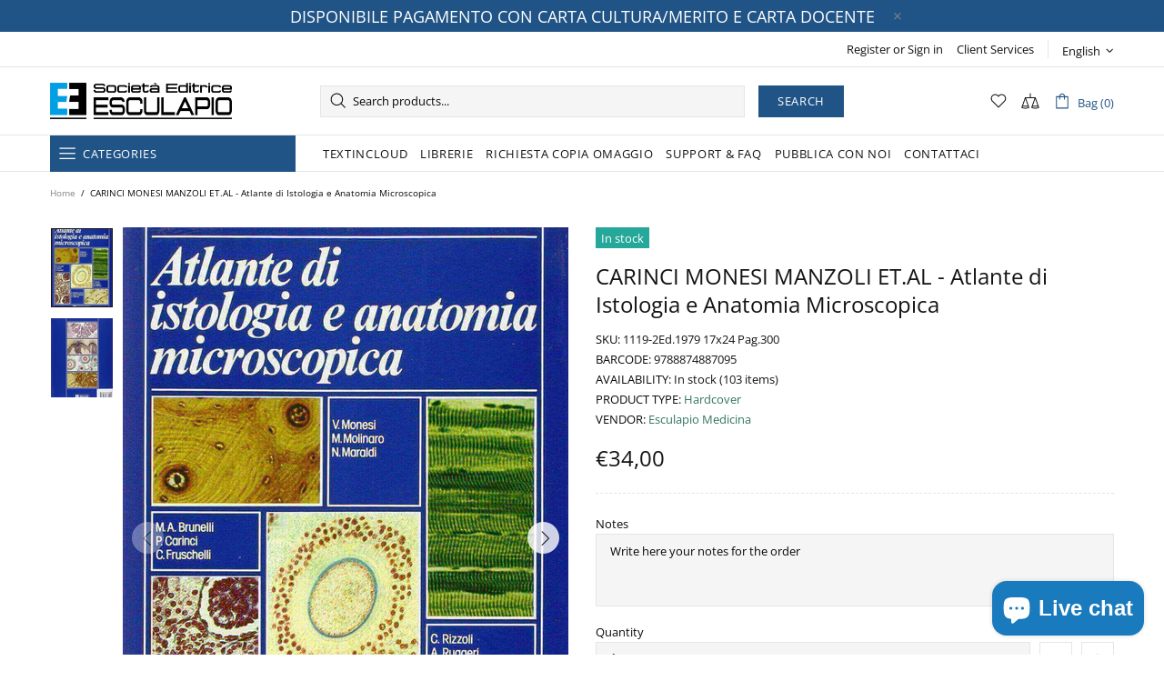

--- FILE ---
content_type: application/javascript
request_url: https://bookshop.editrice-esculapio.com/apps/sap/1768534828/api/2/WxhcGlvLWJvb2tzaG9wLm15c2hvcGlmeS5jb20=ZXNjd.js
body_size: 102996
content:
window.tdfEventHub.TriggerEventOnce('data_app2',{"offers":{"1":{"115559":{"id":115559,"trigger":{"keyword_ids":[8207]},"product_groups":[{"type_id":2,"ids":[9561299452234]}],"message":"PRENOTA ADESSO LA TUA COPIA AL MIGLIOR PREZZO","discount":{"type_id":7,"value":32}},"117637":{"id":117637,"trigger":{"segment_ids":[6614]},"product_groups":[{"type_id":3,"ids":[4825134858299,6949520605243,4771180544059,5024372850747,4797448290363,6542293598267,6546141970491,5098885382203,4797469392955,4802466644027,5006121861179,5112202559547,6788380426299,8567085498698,5005604552763,4787348340795,4776212004923,6796376604731,5058280980539,4800216268859,4819405406267,8488408777034,4729965903931,6798052065339,6771729072187,4800330137659,4797541023803,4772222369851,8500434796874,8339857965386,4793498271803,6779479359547,5063328366651,4787337756731,6997500592187,6770407604283,4743576125499,4770980298811,4793507872827,6660393631803,5043980271675,10137814270282,6778679984187,4995451486267,4800173277243,4793528647739,7057530060859,5093785010235,8514892398922,7037575495739,5022434689083,4787357122619,4775882915899,6649005113403,4726407331899,4797404315707,5008508485691,8398151680330,6756972068923,8674471346506,4772539301947,6779461959739,4813121421371,4753540939835,8507659682122,6938259882043,6980605444155,6757080694843,5022583062587,4772376281147,4771126771771,6547661488187,5112178016315,4986361118779,4761256788027,4735049531451,9497253413194,7048301346875,4800349896763,4767930810427,8549923520842,8402514313546,8398187856202,5027748315195,8487306232138,7052940378171,4760279613499,4972081807419,4812694585403,4788654047291,4772492378171,6665382363195,5056911802427,5001453830203,4799746408507,10059902910794,8610625880394,6789229772859,6654024745019,10015089656138,8487346143562,6943415205947,4802947579963,6654062952507,4770693775419,4743920222267,9561299452234,9456819110218,8486555713866,7037512253499,6905036472379,6804883701819,5063127826491,4802928836667,4787382386747,4784313892923,4775858831419,4773687984187,4761297584187,6689733017659,5005361741883,4800343572539,4797387014203,4770948743227,4752931323963,4743717617723,6998554116155,6762140860475,5043764691003,5034284613691,4798087266363,4793522356283,4755748028475,4745514221627,4731509866555,10302485365066,8363290984778,6758311788603,6746212499515,4813271924795,4784286990395,4771069329467,8489844310346,7090438897723,6941158244411,6906193412155,5028455514171,4967801847867,4792934727739,4760590778427,6980613374011,6954563600443,5010119393339,4772237738043,4744090419259,9496997462346,9390777237834,8398207844682,6653481582651,5104542711867,5023834374203,4797663215675,4797369614395,4792715870267,4763097923643,9489298719050,8560731619658,8368616735050,5111734468667,5038269005883,4792992366651,4792908021819,4770969681979,4766309875771,4761687523387,9497285984586,8818951029066,8428271010122,8360725971274,6954358079547,4776191131707,4775780614203,4772323426363,4766898552891,4753434640443,15232666829130,9620286079306,8404198424906,8402422956362,6648172642363,4835969597499,4792597971003,4785209901115,4762694582331,4761395757115,4759956783163,4752965894203,4735079153723,8820535460170,8661737079114,8402447728970,7015726710843,6899697909819,6819720495163,6713633833019,5094348455995,5003564417083,4788318437435,4785199480891,4776185299003,4775811285051,4775790149691,4755952107579,4740649648187,4739615490107,10290419695946,9406478582090,8443670331722,8402315805002,8402304794954,8363157881162,6987354472507,6739952762939,6675569541179,6660792123451,4765562077243,4760659198011,4743703330875,10370916286794,9525333098826,9406741053770,8507023262026,8464120054090,8454688702794,8402343493962,7041254260795,6982965526587,6637922844731,5109698330683,5106727649339,5003514970171,4893317955643,4800194019387,4793378865211,4788437844027,4787375571003,4784307830843,4776195096635,4775808467003,4771106160699,4766579851323,4762655588411,4761448120379,4750078541883,4736100827195,9999487664458,8816220242250,8760320524618,8759518101834,8664321687882,8642545582410,8488233042250,8396795543882,7089942691899,7089649188923,7006987288635,6740768522299,6550085992507,4800317292603,4790802317371,4784361865275,4784330113083,4772597465147,4765634297915,4761408667707,4761285460027,4753422942267,4750341111867,4744046903355,4743605125179,4743544471611,10028114510154,10004719173962,9995695751498,9541964235082,9528703222090,8644393173322,8401856430410,8356513513802,7060212973627,7037590929467,6941455351867,6937344180283,6641047601211,6638623064123,5109036711995,4951766499387,4800288522299,4762631635003,4760738791483,4760034607163,4753046667323,4740794646587,4739261988923,15138602549578,10075329986890,9992675459402,9642645422410,9623014670666,9340110963018,8690213224778,8486490308938,7041240006715,6926967701563,6638997471291,5103316369467,5096672591931,5050454310971,4983284695099,4803435823163,4799639846971,4798335156283,4797346349115,4793576882235,4792672223291,4784479076411,4772652515387,4772365598779,4771296182331,4771233005627,4770958311483,4760336793659,4756754202683,10317450314058,10053804523850,9995675500874,9574139691338,9349665325386,9313819033930,8438001402186,8404053623114,8402994037066,8401937858890,7082485579835,7074827370555,6980990795835,6848133726267,6684685336635,5025310998587,4808389263419,4802956525627,4800310706235,4800185860155,4799488753723,4799402180667,4799387664443,4798277582907,4775898087483,4775873445947,4766707187771,4766561697851,4766512480315,4766484299835,4766442192955,4761615532091,4761390219323,4758116433979,4755969900603,4743795441723,4740482531387,4736230391867,10036005142858,9348722852170,8566839771466,8548912988490,8502939779402,8441753174346,8422985630026,8396206276938,8396141396298,6985074475067,6832479010875,6825962504251,6750841602107,5059273752635,5052834971707,4832029048891,4804142432315,4799781797947,4799374950459,4799368429627,4798260838459,4792874008635,4792658591803,4792575098939,4788607713339,4772610506811,4772388601915,4770928099387,4762568196155,4762538868795,4761541673019,4761489178683,4760118624315,4757141684283,4756915978299,4753633706043,4753528193083,4743669350459,4743559905339,15285192589642,15199720669514,9557532541258,9493376893258,8697357795658,8659376177482,8637129982282,8614581764426,8474911310154,8434143166794,8408606277962,7088760717371,7074592555067,7074390573115,6847121915963,6778769834043,5032143159355,4804109533243,4803054764091,4803018883131,4802986410043,4802909995067,4800298942523,4799380881467,4797692215355,4797280026683,4792632377403,4791213064251,4788466778171,4772348493883,4770828582971,4766596890683,4766300209211,4765590618171,4762973569083,4762667319355,4760612339771,4760105287739,4759882825787,4756948451387,4756848443451,4756010369083,4753576525883,4753379688507,4753370513467,4752972775483,4749372883003,4743472480315,4740715937851,15207811285322,15113499836746,10366549885258,10292430176586,10182560579914,9341825909066,9332694843722,9290201006410,8789732720970,8700796469578,8657965023562,8544447168842,8540176679242,8524255101258,8416105038154,8338737332554,7089908678715,7082857005115,7079259570235,6846368612411,6592132218939,6535779778619,5061837586491,4974134984763,4971988877371,4955360559163,4898822389819,4804185456699,4804160061499,4804082827323,4804036296763,4803501555771,4803070427195,4803043655739,4803032318011,4802904490043,4798323130427,4798171021371,4798125801531,4797903994939,4797594501179,4797576970299,4793451348027,4793386205243,4793112756283,4792973262907,4792860246075,4792837996603,4790907732027,4790885843003,4785152589883,4772467048507,4772310745147,4771097575483,4771042295867,4771031744571,4770964078651,4767993167931,4766731337787,4766544789563,4765613916219,4761748406331,4761712295995,4761402376251,4760319950907,4756940914747,4756840775739,4755795509307,4753411735611,4753040015419,4753027530811,4752988209211,4752980967483,4750192869435,4743753105467,4743493189691,4739299803195,4736130121787,15383766303050,15382292300106,15276524405066,15229399204170,15165373415754,10126958330186,10028624150858,9999515517258,9607886438730,8560679059786,8544228180298,7079253934139,7059015008315,6878380785723,6637489029179,6625338458171,6590071078971,6590031888443,5050517651515,4882001395771,4881928814651,4873644343355,4804169629755,4804130078779,4804073193531,4804060414011,4804026892347,4803518201915,4803513385019,4803496902715,4803492675643,4803455778875,4803179839547,4800283902011,4800162463803,4799796805691,4799723536443,4799710167099,4799311118395,4798360256571,4798192812091,4798148051003,4793195397179,4793152471099,4792563531835,4791178592315,4791026843707,4790997844027,4788300742715,4787363381307,4785230053435,4785164288059,4784296689723,4772670603323,4772258414651,4771309879355,4771000025147,4766867030075,4766835408955,4766498652219,4766488526907,4766470864955,4766345560123,4766296539195,4765878222907,4765858857019,4765602512955,4765596287035,4765583900731,4763064565819,4761740050491,4761497403451,4761342279739,4761323175995,4760565284923,4759867260987,4759850123323,4758216081467,4758154772539,4758143434811,4757100888123,4756960641083,4756896514107,4756885897275,4756858241083,4756778713147,4756771831867,4755771523131,4753521508411,4753402789947,4750230126651,4749151666235,4745256927291,4743807565883,4743769751611,15389503914314,15336705589578,15276547440970,15213048594762,10048595755338,10009030984010,8611534930250,8602253754698,8504009556298,8424380268874,8355596304714,8338938298698,7079261831227,7079251705915,7079249838139,7056269901883,7055606874171,7044284842043,7043342172219,7032827084859,6727621967931,6656502595643,6539414929467,6538549854267,4996090527803,4804215046203,4804151607355,4804119986235,4804047405115,4803532423227,4803528359995,4803507912763,4803480125499,4803462004795,4803450339387,4803067183163,4803062956091,4803036741691,4803026059323,4803013312571,4803005546555,4802992963643,4802965471291,4802933686331,4802890727483,4802878144571,4802457043003,4800292585531,4800279248955,4800120029243,4799714459707,4799608324155,4799593185339,4799362236475,4798386962491,4798350032955,4798293114939,4798226661435,4798207688763,4798181834811,4798110236731,4798057644091,4798036705339,4797999906875,4797966188603,4797948919867,4797832659003,4797808607291,4797764730939,4797682548795,4797648535611,4793172295739,4792955699259,4791216078907,4791198613563,4791014686779,4790983295035,4790958719035,4790945972283,4790920675387,4790870114363,4790858317883,4790841638971,4790818701371,4790789668923,4788411301947,4788346912827,4788285636667,4788261683259,4785260953659,4785247551547,4785186537531,4785173069883,4784375955515,4784353869883,4784327229499,4784281681979,4784267788347,4776202534971,4776198111291,4775878099003,4772664803387,4772590223419,4772247765051,4772098113595,4772092477499,4771290349627,4771196272699,4771159015483,4771078012987,4771036364859,4771026731067,4771012280379,4770939535419,4770900148283,4770887729211,4770866593851,4766878793787,4766856904763,4766806310971,4766696177723,4766533943355,4766478696507,4765708648507,4765620273211,4765576888379,4765522690107,4762584088635,4761850150971,4761567494203,4761561890875,4761456705595,4761383338043,4761278906427,4761267798075,4760644190267,4760577310779,4760267915323,4760252579899,4760241864763,4760235081787,4760214667323,4760204181563,4760054792251,4758475538491,4758465806395,4758256320571,4758200188987,4758189899835,4758179708987,4758166732859,4758131114043,4758097264699,4757124317243,4757046657083,4757029584955,4757021818939,4756907393083,4756764033083,4755983827003,4755686719547,4753508925499,4753478058043,4753362419771,4753354358843,4752959471675,4752950657083,4752943677499,4752920150075,4750243430459,4750149976123,4750130577467,4749436321851,4749408600123,4749401948219,4749382418491,4749255213115,4745387966523,4745293955131,4745209413691,4743733575739,4739558670395,4739321069627]}],"message":"","discount":{"type_id":1,"value":40}},"122929":{"id":122929,"trigger":{"segment_ids":[524,596],"keyword_ids":[8511]},"product_groups":[{"type_id":2,"ids":[4766579851323]}],"message":"SPEDIZIONI GRATIS","discount":{"type_id":3,"value":null}},"127567":{"id":127567,"trigger":{"keyword_ids":[8645]},"product_groups":[{"type_id":2,"ids":[10075329986890]}],"message":"SCONTO NEWSLETTER AINUT","discount":{"type_id":1,"value":20}},"17428":{"id":17428,"trigger":{"segment_ids":[1346]},"product_groups":[{"type_id":3,"ids":[4825134858299,6949520605243,4771180544059,5024372850747,4797448290363,6542293598267,6546141970491,5098885382203,4797469392955,4802466644027,5006121861179,5112202559547,6788380426299,8567085498698,5005604552763,4787348340795,4776212004923,6796376604731,5058280980539,4800216268859,4819405406267,8488408777034,4729965903931,6798052065339,6771729072187,4800330137659,4797541023803,4772222369851,8500434796874,8339857965386,4793498271803,6779479359547,5063328366651,4787337756731,6997500592187,6770407604283,4743576125499,4770980298811,4793507872827,6660393631803,5043980271675,10137814270282,6778679984187,4995451486267,4800173277243,4793528647739,7057530060859,5093785010235,8514892398922,7037575495739,5022434689083,4787357122619,4775882915899,6649005113403,4726407331899,4797404315707,5008508485691,8398151680330,6756972068923,8674471346506,4772539301947,6779461959739,4813121421371,4753540939835,8507659682122,6938259882043,6980605444155,6757080694843,5022583062587,4772376281147,4771126771771,6547661488187,5112178016315,4986361118779,4761256788027,4735049531451,9497253413194,7048301346875,4800349896763,4767930810427,8549923520842,8402514313546,8398187856202,5027748315195,8487306232138,7052940378171,4760279613499,4972081807419,4812694585403,4788654047291,4772492378171,6665382363195,5056911802427,5001453830203,4799746408507,10059902910794,8610625880394,6789229772859,6654024745019,10015089656138,8487346143562,6943415205947,4802947579963,6654062952507,4770693775419,4743920222267,9561299452234,9456819110218,8486555713866,7037512253499,6905036472379,6804883701819,5063127826491,4802928836667,4787382386747,4784313892923,4775858831419,4773687984187,4761297584187,6689733017659,5005361741883,4800343572539,4797387014203,4770948743227,4752931323963,4743717617723,6998554116155,6762140860475,5043764691003,5034284613691,4798087266363,4793522356283,4755748028475,4745514221627,4731509866555,10302485365066,8363290984778,6758311788603,6746212499515,4813271924795,4784286990395,4771069329467,8489844310346,7090438897723,6941158244411,6906193412155,5028455514171,4967801847867,4792934727739,4760590778427,6980613374011,6954563600443,5010119393339,4772237738043,4744090419259,9496997462346,9390777237834,8398207844682,6653481582651,5104542711867,5023834374203,4797663215675,4797369614395,4792715870267,4763097923643,9489298719050,8560731619658,8368616735050,5111734468667,5038269005883,4792992366651,4792908021819,4770969681979,4766309875771,4761687523387,9497285984586,8818951029066,8428271010122,8360725971274,6954358079547,4776191131707,4775780614203,4772323426363,4766898552891,4753434640443,15232666829130,9620286079306,8404198424906,8402422956362,6648172642363,4835969597499,4792597971003,4785209901115,4762694582331,4761395757115,4759956783163,4752965894203,4735079153723,8820535460170,8661737079114,8402447728970,7015726710843,6899697909819,6819720495163,6713633833019,5094348455995,5003564417083,4788318437435,4785199480891,4776185299003,4775790149691,4755952107579,4740649648187,4739615490107,10290419695946,9406478582090,8443670331722,8402315805002,8402304794954,8363157881162,6987354472507,6739952762939,6675569541179,6660792123451,4765562077243,4760659198011,4743703330875,10370916286794,9525333098826,9406741053770,8507023262026,8464120054090,8454688702794,8402343493962,7041254260795,6982965526587,6637922844731,5109698330683,5106727649339,5003514970171,4893317955643,4800194019387,4793378865211,4788437844027,4787375571003,4784307830843,4776195096635,4775808467003,4771106160699,4766579851323,4762655588411,4761448120379,4750078541883,4736100827195,9999487664458,8816220242250,8760320524618,8759518101834,8664321687882,8642545582410,8488233042250,8396795543882,7089942691899,7089649188923,7006987288635,6740768522299,6550085992507,4800317292603,4790802317371,4784361865275,4784330113083,4772597465147,4765634297915,4761408667707,4761285460027,4753422942267,4750341111867,4744046903355,4743605125179,4743544471611,10028114510154,10004719173962,9995695751498,9541964235082,9528703222090,8644393173322,8401856430410,8356513513802,7060212973627,7037590929467,6941455351867,6937344180283,6641047601211,6638623064123,5109036711995,4951766499387,4800288522299,4762631635003,4760738791483,4760034607163,4753046667323,4740794646587,4739261988923,15138602549578,10075329986890,9992675459402,9642645422410,9623014670666,9340110963018,8690213224778,8486490308938,7041240006715,6926967701563,6638997471291,5103316369467,5096672591931,5050454310971,4983284695099,4803435823163,4799639846971,4798335156283,4797346349115,4793576882235,4792672223291,4784479076411,4772652515387,4772365598779,4771296182331,4771233005627,4770958311483,4760336793659,4756754202683,10317450314058,10053804523850,9995675500874,9574139691338,9349665325386,9313819033930,8438001402186,8404053623114,8402994037066,8401937858890,7082485579835,7074827370555,6980990795835,6848133726267,6684685336635,5025310998587,4808389263419,4802956525627,4800310706235,4800185860155,4799488753723,4799402180667,4799387664443,4798277582907,4775898087483,4775873445947,4766707187771,4766561697851,4766512480315,4766484299835,4766442192955,4761615532091,4761390219323,4758116433979,4755969900603,4749196329019,4743795441723,4740482531387,4736230391867,10036005142858,9348722852170,8566839771466,8548912988490,8502939779402,8441753174346,8422985630026,8396206276938,8396141396298,6985074475067,6832479010875,6825962504251,6750841602107,5059273752635,5052834971707,4832029048891,4804142432315,4799781797947,4799374950459,4799368429627,4798260838459,4792874008635,4792658591803,4792575098939,4788607713339,4772610506811,4772388601915,4770928099387,4762568196155,4762538868795,4761541673019,4761489178683,4760118624315,4757141684283,4756915978299,4753633706043,4753528193083,4743669350459,4743559905339,15285192589642,15199720669514,9557532541258,9493376893258,8697357795658,8659376177482,8637129982282,8614581764426,8474911310154,8434143166794,8408606277962,7088760717371,7074592555067,7074390573115,6847121915963,6778769834043,5032143159355,4804109533243,4803054764091,4803018883131,4802986410043,4802909995067,4800298942523,4799380881467,4797692215355,4797280026683,4792632377403,4791213064251,4788466778171,4772348493883,4770828582971,4766596890683,4766300209211,4765590618171,4762973569083,4762667319355,4760612339771,4760105287739,4759882825787,4756948451387,4756848443451,4756010369083,4753576525883,4753379688507,4753370513467,4752972775483,4749372883003,4743472480315,4740715937851,15207811285322,15113499836746,10366549885258,10292430176586,10182560579914,9341825909066,9332694843722,9290201006410,8789732720970,8700796469578,8657965023562,8544447168842,8540176679242,8524255101258,8416105038154,8338737332554,7089908678715,7082857005115,7079259570235,6846368612411,6592132218939,6535779778619,5061837586491,4974134984763,4971988877371,4955360559163,4898822389819,4804185456699,4804160061499,4804082827323,4804036296763,4803501555771,4803070427195,4803043655739,4803032318011,4802904490043,4798323130427,4798171021371,4798125801531,4797903994939,4797594501179,4797576970299,4793451348027,4793386205243,4793112756283,4792973262907,4792860246075,4792837996603,4790907732027,4790885843003,4785152589883,4772467048507,4772310745147,4771097575483,4771042295867,4771031744571,4770964078651,4767993167931,4766731337787,4766544789563,4765613916219,4761748406331,4761712295995,4761402376251,4760319950907,4756940914747,4756840775739,4755795509307,4753411735611,4753040015419,4753027530811,4752988209211,4752980967483,4750192869435,4743753105467,4743493189691,4739299803195,4736130121787,15383766303050,15382292300106,15276524405066,15229399204170,15165373415754,10126958330186,10028624150858,9999515517258,9607886438730,8560679059786,8544228180298,7079253934139,7059015008315,6878380785723,6637489029179,6625338458171,6590071078971,6590031888443,5050517651515,4882001395771,4881928814651,4873644343355,4804169629755,4804130078779,4804073193531,4804060414011,4804026892347,4803518201915,4803513385019,4803496902715,4803492675643,4803455778875,4803179839547,4800283902011,4800162463803,4799796805691,4799723536443,4799710167099,4799311118395,4798360256571,4798192812091,4798148051003,4793195397179,4793152471099,4792563531835,4791178592315,4791026843707,4790997844027,4788300742715,4787363381307,4785230053435,4785164288059,4784296689723,4772670603323,4772258414651,4771309879355,4771000025147,4766867030075,4766835408955,4766498652219,4766488526907,4766470864955,4766345560123,4766296539195,4765878222907,4765858857019,4765602512955,4765596287035,4765583900731,4763064565819,4761740050491,4761497403451,4761342279739,4761323175995,4760565284923,4759867260987,4759850123323,4758216081467,4758154772539,4758143434811,4757100888123,4756960641083,4756896514107,4756885897275,4756858241083,4756778713147,4756771831867,4755771523131,4753521508411,4753402789947,4750230126651,4749151666235,4745256927291,4743807565883,4743769751611,15389503914314,15336705589578,15276547440970,15213048594762,10048595755338,10009030984010,8611534930250,8602253754698,8504009556298,8424380268874,8355596304714,8338938298698,7079261831227,7079251705915,7079249838139,7056269901883,7055606874171,7044284842043,7043342172219,7032827084859,6727621967931,6656502595643,6539414929467,6538549854267,4996090527803,4804215046203,4804151607355,4804119986235,4804047405115,4803532423227,4803528359995,4803507912763,4803480125499,4803462004795,4803450339387,4803067183163,4803062956091,4803036741691,4803026059323,4803013312571,4803005546555,4802992963643,4802965471291,4802933686331,4802890727483,4802878144571,4802457043003,4800292585531,4800279248955,4800120029243,4799714459707,4799608324155,4799593185339,4799362236475,4798386962491,4798350032955,4798293114939,4798226661435,4798207688763,4798181834811,4798110236731,4798057644091,4798036705339,4797999906875,4797966188603,4797948919867,4797832659003,4797808607291,4797764730939,4797682548795,4797648535611,4793172295739,4792955699259,4791216078907,4791198613563,4791014686779,4790983295035,4790958719035,4790945972283,4790920675387,4790870114363,4790858317883,4790841638971,4790818701371,4790789668923,4788411301947,4788346912827,4788285636667,4788261683259,4785260953659,4785247551547,4785186537531,4785173069883,4784375955515,4784353869883,4784327229499,4784281681979,4784267788347,4776202534971,4776198111291,4775878099003,4772664803387,4772590223419,4772247765051,4772098113595,4772092477499,4771290349627,4771196272699,4771159015483,4771078012987,4771036364859,4771026731067,4771012280379,4770939535419,4770900148283,4770887729211,4770866593851,4766878793787,4766856904763,4766806310971,4766696177723,4766533943355,4766478696507,4765708648507,4765620273211,4765576888379,4765522690107,4762584088635,4761850150971,4761567494203,4761561890875,4761456705595,4761383338043,4761278906427,4761267798075,4760644190267,4760577310779,4760267915323,4760252579899,4760241864763,4760235081787,4760214667323,4760204181563,4760054792251,4758475538491,4758465806395,4758256320571,4758200188987,4758189899835,4758179708987,4758166732859,4758131114043,4758097264699,4757124317243,4757046657083,4757029584955,4757021818939,4756907393083,4756764033083,4755983827003,4755686719547,4753508925499,4753478058043,4753362419771,4753354358843,4752959471675,4752950657083,4752943677499,4752920150075,4750243430459,4750149976123,4750130577467,4749436321851,4749408600123,4749401948219,4749382418491,4749255213115,4745387966523,4745293955131,4745209413691,4743733575739,4739558670395,4739321069627]}],"message":"SCONTO 20% LIBRERIE","discount":{"type_id":1,"value":20}},"24033":{"id":24033,"trigger":{"segment_ids":[2329],"pos_on":true},"product_groups":[{"type_id":3,"ids":[4825134858299,6949520605243,4771180544059,5024372850747,4797448290363,6542293598267,6546141970491,5098885382203,4797469392955,4802466644027,5006121861179,5112202559547,6788380426299,8567085498698,5005604552763,4787348340795,4776212004923,6796376604731,5058280980539,4800216268859,4819405406267,8488408777034,4729965903931,6798052065339,6771729072187,4800330137659,4797541023803,4772222369851,8500434796874,8339857965386,4793498271803,6779479359547,5063328366651,4787337756731,6997500592187,6770407604283,4743576125499,4770980298811,4793507872827,6660393631803,5043980271675,10137814270282,6778679984187,4995451486267,4800173277243,4793528647739,7057530060859,5093785010235,8514892398922,7037575495739,5022434689083,4787357122619,4775882915899,6649005113403,4726407331899,4797404315707,5008508485691,8398151680330,6756972068923,8674471346506,4772539301947,6779461959739,4813121421371,4753540939835,8507659682122,6938259882043,6980605444155,6757080694843,5022583062587,4772376281147,4771126771771,6547661488187,5112178016315,4986361118779,4761256788027,4735049531451,9497253413194,7048301346875,4800349896763,4767930810427,8549923520842,8402514313546,8398187856202,5027748315195,8487306232138,7052940378171,4760279613499,4972081807419,4812694585403,4788654047291,4772492378171,6665382363195,5056911802427,5001453830203,4799746408507,10059902910794,8610625880394,6789229772859,6654024745019,10015089656138,8487346143562,6943415205947,4802947579963,6654062952507,4770693775419,4743920222267,9561299452234,9456819110218,8486555713866,7037512253499,6905036472379,6804883701819,5063127826491,4802928836667,4787382386747,4784313892923,4775858831419,4773687984187,4761297584187,6689733017659,5005361741883,4800343572539,4797387014203,4770948743227,4752931323963,4743717617723,6998554116155,6762140860475,5043764691003,5034284613691,4798087266363,4793522356283,4755748028475,4745514221627,4731509866555,10302485365066,8363290984778,6758311788603,6746212499515,4813271924795,4784286990395,4771069329467,8489844310346,7090438897723,6941158244411,6906193412155,5028455514171,4967801847867,4792934727739,4760590778427,6980613374011,6954563600443,5010119393339,4772237738043,4744090419259,9496997462346,9390777237834,8398207844682,6653481582651,5104542711867,5023834374203,4797663215675,4797369614395,4792715870267,4763097923643,9489298719050,8560731619658,8368616735050,5111734468667,5038269005883,4792992366651,4792908021819,4770969681979,4766309875771,4761687523387,9497285984586,8818951029066,8428271010122,8360725971274,6954358079547,4776191131707,4775780614203,4772323426363,4766898552891,4753434640443,15232666829130,9620286079306,8404198424906,8402422956362,6648172642363,4835969597499,4792597971003,4785209901115,4762694582331,4761395757115,4759956783163,4752965894203,4735079153723,8820535460170,8661737079114,8402447728970,7015726710843,6899697909819,6819720495163,6713633833019,5094348455995,5003564417083,4788318437435,4785199480891,4776185299003,4775790149691,4755952107579,4740649648187,4739615490107,10290419695946,9406478582090,8443670331722,8402315805002,8402304794954,8363157881162,6987354472507,6739952762939,6675569541179,6660792123451,4765562077243,4760659198011,4743703330875,10370916286794,9525333098826,9406741053770,8507023262026,8464120054090,8454688702794,8402343493962,7041254260795,6982965526587,6637922844731,5109698330683,5106727649339,5003514970171,4893317955643,4800194019387,4793378865211,4788437844027,4787375571003,4784307830843,4776195096635,4775808467003,4771106160699,4766579851323,4762655588411,4761448120379,4750078541883,4736100827195,9999487664458,8816220242250,8760320524618,8759518101834,8664321687882,8642545582410,8488233042250,8396795543882,7089942691899,7089649188923,7006987288635,6740768522299,6550085992507,4800317292603,4790802317371,4784361865275,4784330113083,4772597465147,4765634297915,4761408667707,4761285460027,4753422942267,4750341111867,4744046903355,4743605125179,4743544471611,10028114510154,10004719173962,9995695751498,9541964235082,9528703222090,8644393173322,8401856430410,8356513513802,7060212973627,7037590929467,6941455351867,6937344180283,6641047601211,6638623064123,5109036711995,4951766499387,4800288522299,4762631635003,4760738791483,4760034607163,4753046667323,4740794646587,4739261988923,15138602549578,10075329986890,9992675459402,9642645422410,9623014670666,9340110963018,8690213224778,8486490308938,7041240006715,6926967701563,6638997471291,5103316369467,5096672591931,5050454310971,4983284695099,4803435823163,4799639846971,4798335156283,4797346349115,4793576882235,4792672223291,4784479076411,4772652515387,4772365598779,4771296182331,4771233005627,4770958311483,4760336793659,4756754202683,10317450314058,10053804523850,9995675500874,9574139691338,9349665325386,9313819033930,8438001402186,8404053623114,8402994037066,8401937858890,7082485579835,7074827370555,6980990795835,6848133726267,6684685336635,5025310998587,4808389263419,4802956525627,4800310706235,4800185860155,4799488753723,4799402180667,4799387664443,4798277582907,4775898087483,4775873445947,4766707187771,4766561697851,4766512480315,4766484299835,4766442192955,4761615532091,4761390219323,4758116433979,4755969900603,4749196329019,4743795441723,4740482531387,4736230391867,10036005142858,9348722852170,8566839771466,8548912988490,8502939779402,8441753174346,8422985630026,8396206276938,8396141396298,6985074475067,6832479010875,6825962504251,6750841602107,5059273752635,5052834971707,4832029048891,4804142432315,4799781797947,4799374950459,4799368429627,4798260838459,4792874008635,4792658591803,4792575098939,4788607713339,4772610506811,4772388601915,4770928099387,4762568196155,4762538868795,4761541673019,4761489178683,4760118624315,4757141684283,4756915978299,4753633706043,4753528193083,4743669350459,4743559905339,15285192589642,15199720669514,9557532541258,9493376893258,8697357795658,8659376177482,8637129982282,8614581764426,8474911310154,8434143166794,8408606277962,7088760717371,7074592555067,7074390573115,6847121915963,6778769834043,5032143159355,4804109533243,4803054764091,4803018883131,4802986410043,4802909995067,4800298942523,4799380881467,4797692215355,4797280026683,4792632377403,4791213064251,4788466778171,4772348493883,4770828582971,4766596890683,4766300209211,4765590618171,4762973569083,4762667319355,4760612339771,4760105287739,4759882825787,4756948451387,4756848443451,4756010369083,4753576525883,4753379688507,4753370513467,4752972775483,4749372883003,4743472480315,4740715937851,15207811285322,15113499836746,10366549885258,10292430176586,10182560579914,9341825909066,9332694843722,9290201006410,8789732720970,8700796469578,8657965023562,8544447168842,8540176679242,8524255101258,8416105038154,8338737332554,7089908678715,7082857005115,7079259570235,6846368612411,6592132218939,6535779778619,5061837586491,4974134984763,4971988877371,4955360559163,4898822389819,4804185456699,4804160061499,4804082827323,4804036296763,4803501555771,4803070427195,4803043655739,4803032318011,4802904490043,4798323130427,4798171021371,4798125801531,4797903994939,4797594501179,4797576970299,4793451348027,4793386205243,4793112756283,4792973262907,4792860246075,4792837996603,4790907732027,4790885843003,4785152589883,4772467048507,4772310745147,4771097575483,4771042295867,4771031744571,4770964078651,4767993167931,4766731337787,4766544789563,4765613916219,4761748406331,4761712295995,4761402376251,4760319950907,4756940914747,4756840775739,4755795509307,4753411735611,4753040015419,4753027530811,4752988209211,4752980967483,4750192869435,4743753105467,4743493189691,4739299803195,4736130121787,15383766303050,15382292300106,15276524405066,15229399204170,15165373415754,10126958330186,10028624150858,9999515517258,9607886438730,8560679059786,8544228180298,7079253934139,7059015008315,6878380785723,6637489029179,6625338458171,6590071078971,6590031888443,5050517651515,4882001395771,4881928814651,4873644343355,4804169629755,4804130078779,4804073193531,4804060414011,4804026892347,4803518201915,4803513385019,4803496902715,4803492675643,4803455778875,4803179839547,4800283902011,4800162463803,4799796805691,4799723536443,4799710167099,4799311118395,4798360256571,4798192812091,4798148051003,4793195397179,4793152471099,4792563531835,4791178592315,4791026843707,4790997844027,4788300742715,4787363381307,4785230053435,4785164288059,4784296689723,4772670603323,4772258414651,4771309879355,4771000025147,4766867030075,4766835408955,4766498652219,4766488526907,4766470864955,4766345560123,4766296539195,4765878222907,4765858857019,4765602512955,4765596287035,4765583900731,4763064565819,4761740050491,4761497403451,4761342279739,4761323175995,4760565284923,4759867260987,4759850123323,4758216081467,4758154772539,4758143434811,4757100888123,4756960641083,4756896514107,4756885897275,4756858241083,4756778713147,4756771831867,4755771523131,4753521508411,4753402789947,4750230126651,4749151666235,4745256927291,4743807565883,4743769751611,15389503914314,15336705589578,15276547440970,15213048594762,10048595755338,10009030984010,8611534930250,8602253754698,8504009556298,8424380268874,8355596304714,8338938298698,7079261831227,7079251705915,7079249838139,7056269901883,7055606874171,7044284842043,7043342172219,7032827084859,6727621967931,6656502595643,6539414929467,6538549854267,4996090527803,4804215046203,4804151607355,4804119986235,4804047405115,4803532423227,4803528359995,4803507912763,4803480125499,4803462004795,4803450339387,4803067183163,4803062956091,4803036741691,4803026059323,4803013312571,4803005546555,4802992963643,4802965471291,4802933686331,4802890727483,4802878144571,4802457043003,4800292585531,4800279248955,4800120029243,4799714459707,4799608324155,4799593185339,4799362236475,4798386962491,4798350032955,4798293114939,4798226661435,4798207688763,4798181834811,4798110236731,4798057644091,4798036705339,4797999906875,4797966188603,4797948919867,4797832659003,4797808607291,4797764730939,4797682548795,4797648535611,4793172295739,4792955699259,4791216078907,4791198613563,4791014686779,4790983295035,4790958719035,4790945972283,4790920675387,4790870114363,4790858317883,4790841638971,4790818701371,4790789668923,4788411301947,4788346912827,4788285636667,4788261683259,4785260953659,4785247551547,4785186537531,4785173069883,4784375955515,4784353869883,4784327229499,4784281681979,4784267788347,4776202534971,4776198111291,4775878099003,4772664803387,4772590223419,4772247765051,4772098113595,4772092477499,4771290349627,4771196272699,4771159015483,4771078012987,4771036364859,4771026731067,4771012280379,4770939535419,4770900148283,4770887729211,4770866593851,4766878793787,4766856904763,4766806310971,4766696177723,4766533943355,4766478696507,4765708648507,4765620273211,4765576888379,4765522690107,4762584088635,4761850150971,4761567494203,4761561890875,4761456705595,4761383338043,4761278906427,4761267798075,4760644190267,4760577310779,4760267915323,4760252579899,4760241864763,4760235081787,4760214667323,4760204181563,4760054792251,4758475538491,4758465806395,4758256320571,4758200188987,4758189899835,4758179708987,4758166732859,4758131114043,4758097264699,4757124317243,4757046657083,4757029584955,4757021818939,4756907393083,4756764033083,4755983827003,4755686719547,4753508925499,4753478058043,4753362419771,4753354358843,4752959471675,4752950657083,4752943677499,4752920150075,4750243430459,4750149976123,4750130577467,4749436321851,4749408600123,4749401948219,4749382418491,4749255213115,4745387966523,4745293955131,4745209413691,4743733575739,4739558670395,4739321069627]}],"message":"SCONTO 26% LIBRERIE","discount":{"type_id":1,"value":26}},"25774":{"id":25774,"trigger":{"segment_ids":[1835]},"product_groups":[{"type_id":3,"ids":[4825134858299,6949520605243,4771180544059,5024372850747,4797448290363,6542293598267,6546141970491,5098885382203,4797469392955,4802466644027,5006121861179,5112202559547,6788380426299,8567085498698,5005604552763,4787348340795,4776212004923,6796376604731,5058280980539,4800216268859,4819405406267,8488408777034,4729965903931,6798052065339,6771729072187,4800330137659,4797541023803,4772222369851,8500434796874,8339857965386,4793498271803,6779479359547,5063328366651,4787337756731,6997500592187,6770407604283,4743576125499,4770980298811,4793507872827,6660393631803,5043980271675,10137814270282,6778679984187,4995451486267,4800173277243,4793528647739,7057530060859,5093785010235,8514892398922,7037575495739,5022434689083,4787357122619,4775882915899,6649005113403,4726407331899,4797404315707,5008508485691,8398151680330,6756972068923,8674471346506,4772539301947,6779461959739,4813121421371,4753540939835,8507659682122,6938259882043,6980605444155,6757080694843,5022583062587,4772376281147,4771126771771,6547661488187,5112178016315,4986361118779,4761256788027,4735049531451,9497253413194,7048301346875,4800349896763,4767930810427,8549923520842,8402514313546,8398187856202,5027748315195,8487306232138,7052940378171,4760279613499,4972081807419,4812694585403,4788654047291,4772492378171,6665382363195,5056911802427,5001453830203,4799746408507,10059902910794,8610625880394,6789229772859,6654024745019,10015089656138,8487346143562,6943415205947,4802947579963,6654062952507,4770693775419,4743920222267,9561299452234,9456819110218,8486555713866,7037512253499,6905036472379,6804883701819,5063127826491,4802928836667,4787382386747,4784313892923,4775858831419,4773687984187,4761297584187,6689733017659,5005361741883,4800343572539,4797387014203,4770948743227,4752931323963,4743717617723,6998554116155,6762140860475,5043764691003,5034284613691,4798087266363,4793522356283,4755748028475,4745514221627,4731509866555,10302485365066,8363290984778,6758311788603,6746212499515,4813271924795,4784286990395,4771069329467,8489844310346,7090438897723,6941158244411,6906193412155,5028455514171,4967801847867,4792934727739,4760590778427,6980613374011,6954563600443,5010119393339,4772237738043,4744090419259,9496997462346,9390777237834,8398207844682,6653481582651,5104542711867,5023834374203,4797663215675,4797369614395,4792715870267,4763097923643,9489298719050,8560731619658,8368616735050,5111734468667,5038269005883,4792992366651,4792908021819,4770969681979,4766309875771,4761687523387,9497285984586,8818951029066,8428271010122,8360725971274,6954358079547,4776191131707,4775780614203,4772323426363,4766898552891,4753434640443,15232666829130,9620286079306,8404198424906,8402422956362,6648172642363,4835969597499,4792597971003,4785209901115,4762694582331,4761395757115,4759956783163,4752965894203,4735079153723,8820535460170,8661737079114,8402447728970,7015726710843,6899697909819,6819720495163,6713633833019,5094348455995,5003564417083,4788318437435,4785199480891,4776185299003,4775790149691,4755952107579,4740649648187,4739615490107,10290419695946,9406478582090,8443670331722,8402315805002,8402304794954,8363157881162,6987354472507,6739952762939,6675569541179,6660792123451,4765562077243,4760659198011,4743703330875,10370916286794,9525333098826,9406741053770,8507023262026,8464120054090,8454688702794,8402343493962,7041254260795,6982965526587,6637922844731,5109698330683,5106727649339,5003514970171,4893317955643,4800194019387,4793378865211,4788437844027,4787375571003,4784307830843,4776195096635,4775808467003,4771106160699,4766579851323,4762655588411,4761448120379,4750078541883,4736100827195,9999487664458,8816220242250,8760320524618,8759518101834,8664321687882,8642545582410,8488233042250,8396795543882,7089942691899,7089649188923,7006987288635,6740768522299,6550085992507,4800317292603,4790802317371,4784361865275,4784330113083,4772597465147,4765634297915,4761408667707,4761285460027,4753422942267,4750341111867,4744046903355,4743605125179,4743544471611,10028114510154,10004719173962,9995695751498,9541964235082,9528703222090,8644393173322,8401856430410,8356513513802,7060212973627,7037590929467,6941455351867,6937344180283,6641047601211,6638623064123,5109036711995,4951766499387,4800288522299,4762631635003,4760738791483,4760034607163,4753046667323,4740794646587,4739261988923,15138602549578,10075329986890,9992675459402,9642645422410,9623014670666,9340110963018,8690213224778,8486490308938,7041240006715,6926967701563,6638997471291,5103316369467,5096672591931,5050454310971,4983284695099,4803435823163,4799639846971,4798335156283,4797346349115,4793576882235,4792672223291,4784479076411,4772652515387,4772365598779,4771296182331,4771233005627,4770958311483,4760336793659,4756754202683,10317450314058,10053804523850,9995675500874,9574139691338,9349665325386,9313819033930,8438001402186,8404053623114,8402994037066,8401937858890,7082485579835,7074827370555,6980990795835,6848133726267,6684685336635,5025310998587,4808389263419,4802956525627,4800310706235,4800185860155,4799488753723,4799402180667,4799387664443,4798277582907,4775898087483,4775873445947,4766707187771,4766561697851,4766512480315,4766484299835,4766442192955,4761615532091,4761390219323,4758116433979,4755969900603,4749196329019,4743795441723,4740482531387,4736230391867,10036005142858,9348722852170,8566839771466,8548912988490,8502939779402,8441753174346,8422985630026,8396206276938,8396141396298,6985074475067,6832479010875,6825962504251,6750841602107,5059273752635,5052834971707,4832029048891,4804142432315,4799781797947,4799374950459,4799368429627,4798260838459,4792874008635,4792658591803,4792575098939,4788607713339,4772610506811,4772388601915,4770928099387,4762568196155,4762538868795,4761541673019,4761489178683,4760118624315,4757141684283,4756915978299,4753633706043,4753528193083,4743669350459,4743559905339,15285192589642,15199720669514,9557532541258,9493376893258,8697357795658,8659376177482,8637129982282,8614581764426,8474911310154,8434143166794,8408606277962,7088760717371,7074592555067,7074390573115,6847121915963,6778769834043,5032143159355,4804109533243,4803054764091,4803018883131,4802986410043,4802909995067,4800298942523,4799380881467,4797692215355,4797280026683,4792632377403,4791213064251,4788466778171,4772348493883,4770828582971,4766596890683,4766300209211,4765590618171,4762973569083,4762667319355,4760612339771,4760105287739,4759882825787,4756948451387,4756848443451,4756010369083,4753576525883,4753379688507,4753370513467,4752972775483,4749372883003,4743472480315,4740715937851,15207811285322,15113499836746,10366549885258,10292430176586,10182560579914,9341825909066,9332694843722,9290201006410,8789732720970,8700796469578,8657965023562,8544447168842,8540176679242,8524255101258,8416105038154,8338737332554,7089908678715,7082857005115,7079259570235,6846368612411,6592132218939,6535779778619,5061837586491,4974134984763,4971988877371,4955360559163,4898822389819,4804185456699,4804160061499,4804082827323,4804036296763,4803501555771,4803070427195,4803043655739,4803032318011,4802904490043,4798323130427,4798171021371,4798125801531,4797903994939,4797594501179,4797576970299,4793451348027,4793386205243,4793112756283,4792973262907,4792860246075,4792837996603,4790907732027,4790885843003,4785152589883,4772467048507,4772310745147,4771097575483,4771042295867,4771031744571,4770964078651,4767993167931,4766731337787,4766544789563,4765613916219,4761748406331,4761712295995,4761402376251,4760319950907,4756940914747,4756840775739,4755795509307,4753411735611,4753040015419,4753027530811,4752988209211,4752980967483,4750192869435,4743753105467,4743493189691,4739299803195,4736130121787,15383766303050,15382292300106,15276524405066,15229399204170,15165373415754,10126958330186,10028624150858,9999515517258,9607886438730,8560679059786,8544228180298,7079253934139,7059015008315,6878380785723,6637489029179,6625338458171,6590071078971,6590031888443,5050517651515,4882001395771,4881928814651,4873644343355,4804169629755,4804130078779,4804073193531,4804060414011,4804026892347,4803518201915,4803513385019,4803496902715,4803492675643,4803455778875,4803179839547,4800283902011,4800162463803,4799796805691,4799723536443,4799710167099,4799311118395,4798360256571,4798192812091,4798148051003,4793195397179,4793152471099,4792563531835,4791178592315,4791026843707,4790997844027,4788300742715,4787363381307,4785230053435,4785164288059,4784296689723,4772670603323,4772258414651,4771309879355,4771000025147,4766867030075,4766835408955,4766498652219,4766488526907,4766470864955,4766345560123,4766296539195,4765878222907,4765858857019,4765602512955,4765596287035,4765583900731,4763064565819,4761740050491,4761497403451,4761342279739,4761323175995,4760565284923,4759867260987,4759850123323,4758216081467,4758154772539,4758143434811,4757100888123,4756960641083,4756896514107,4756885897275,4756858241083,4756778713147,4756771831867,4755771523131,4753521508411,4753402789947,4750230126651,4749151666235,4745256927291,4743807565883,4743769751611,15389503914314,15336705589578,15276547440970,15213048594762,10048595755338,10009030984010,8611534930250,8602253754698,8504009556298,8424380268874,8355596304714,8338938298698,7079261831227,7079251705915,7079249838139,7056269901883,7055606874171,7044284842043,7043342172219,7032827084859,6727621967931,6656502595643,6539414929467,6538549854267,4996090527803,4804215046203,4804151607355,4804119986235,4804047405115,4803532423227,4803528359995,4803507912763,4803480125499,4803462004795,4803450339387,4803067183163,4803062956091,4803036741691,4803026059323,4803013312571,4803005546555,4802992963643,4802965471291,4802933686331,4802890727483,4802878144571,4802457043003,4800292585531,4800279248955,4800120029243,4799714459707,4799608324155,4799593185339,4799362236475,4798386962491,4798350032955,4798293114939,4798226661435,4798207688763,4798181834811,4798110236731,4798057644091,4798036705339,4797999906875,4797966188603,4797948919867,4797832659003,4797808607291,4797764730939,4797682548795,4797648535611,4793172295739,4792955699259,4791216078907,4791198613563,4791014686779,4790983295035,4790958719035,4790945972283,4790920675387,4790870114363,4790858317883,4790841638971,4790818701371,4790789668923,4788411301947,4788346912827,4788285636667,4788261683259,4785260953659,4785247551547,4785186537531,4785173069883,4784375955515,4784353869883,4784327229499,4784281681979,4784267788347,4776202534971,4776198111291,4775878099003,4772664803387,4772590223419,4772247765051,4772098113595,4772092477499,4771290349627,4771196272699,4771159015483,4771078012987,4771036364859,4771026731067,4771012280379,4770939535419,4770900148283,4770887729211,4770866593851,4766878793787,4766856904763,4766806310971,4766696177723,4766533943355,4766478696507,4765708648507,4765620273211,4765576888379,4765522690107,4762584088635,4761850150971,4761567494203,4761561890875,4761456705595,4761383338043,4761278906427,4761267798075,4760644190267,4760577310779,4760267915323,4760252579899,4760241864763,4760235081787,4760214667323,4760204181563,4760054792251,4758475538491,4758465806395,4758256320571,4758200188987,4758189899835,4758179708987,4758166732859,4758131114043,4758097264699,4757124317243,4757046657083,4757029584955,4757021818939,4756907393083,4756764033083,4755983827003,4755686719547,4753508925499,4753478058043,4753362419771,4753354358843,4752959471675,4752950657083,4752943677499,4752920150075,4750243430459,4750149976123,4750130577467,4749436321851,4749408600123,4749401948219,4749382418491,4749255213115,4745387966523,4745293955131,4745209413691,4743733575739,4739558670395,4739321069627]}],"message":"SCONTO 28% LIBRERIE","discount":{"type_id":1,"value":28}},"56449":{"id":56449,"trigger":{"segment_ids":[3694]},"product_groups":[{"type_id":3,"ids":[4825134858299,6949520605243,4771180544059,5024372850747,4797448290363,6542293598267,6546141970491,5098885382203,4797469392955,4802466644027,5006121861179,5112202559547,6788380426299,8567085498698,5005604552763,4787348340795,4776212004923,6796376604731,5058280980539,4800216268859,4819405406267,8488408777034,4729965903931,6798052065339,6771729072187,4800330137659,4797541023803,4772222369851,8500434796874,8339857965386,4793498271803,6779479359547,5063328366651,4787337756731,6997500592187,6770407604283,4743576125499,4770980298811,4793507872827,6660393631803,5043980271675,10137814270282,6778679984187,4995451486267,4800173277243,4793528647739,7057530060859,5093785010235,8514892398922,7037575495739,5022434689083,4787357122619,4775882915899,6649005113403,4726407331899,4797404315707,5008508485691,8398151680330,6756972068923,8674471346506,4772539301947,6779461959739,4813121421371,4753540939835,8507659682122,6938259882043,6980605444155,6757080694843,5022583062587,4772376281147,4771126771771,6547661488187,5112178016315,4986361118779,4761256788027,4735049531451,9497253413194,7048301346875,4800349896763,4767930810427,8549923520842,8402514313546,8398187856202,5027748315195,8487306232138,7052940378171,4760279613499,4972081807419,4812694585403,4788654047291,4772492378171,6665382363195,5056911802427,5001453830203,4799746408507,10059902910794,8610625880394,6789229772859,6654024745019,10015089656138,8487346143562,6943415205947,4802947579963,6654062952507,4770693775419,4743920222267,9561299452234,9456819110218,8486555713866,7037512253499,6905036472379,6804883701819,5063127826491,4802928836667,4787382386747,4784313892923,4775858831419,4773687984187,4761297584187,6689733017659,5005361741883,4800343572539,4797387014203,4770948743227,4752931323963,4743717617723,6998554116155,6762140860475,5043764691003,5034284613691,4798087266363,4793522356283,4755748028475,4745514221627,4731509866555,10302485365066,8363290984778,6758311788603,6746212499515,4813271924795,4784286990395,4771069329467,8489844310346,7090438897723,6941158244411,6906193412155,5028455514171,4967801847867,4792934727739,4760590778427,6980613374011,6954563600443,5010119393339,4772237738043,4744090419259,9496997462346,9390777237834,8398207844682,6653481582651,5104542711867,5023834374203,4797663215675,4797369614395,4792715870267,4763097923643,9489298719050,8560731619658,8368616735050,5111734468667,5038269005883,4792992366651,4792908021819,4770969681979,4766309875771,4761687523387,9497285984586,8818951029066,8428271010122,8360725971274,6954358079547,4776191131707,4775780614203,4772323426363,4766898552891,4753434640443,15232666829130,9620286079306,8404198424906,8402422956362,6648172642363,4835969597499,4792597971003,4785209901115,4762694582331,4761395757115,4759956783163,4752965894203,4735079153723,8820535460170,8661737079114,8402447728970,7015726710843,6899697909819,6819720495163,6713633833019,5094348455995,5003564417083,4788318437435,4785199480891,4776185299003,4775790149691,4755952107579,4740649648187,4739615490107,10290419695946,9406478582090,8443670331722,8402315805002,8402304794954,8363157881162,6987354472507,6739952762939,6675569541179,6660792123451,4765562077243,4760659198011,4743703330875,10370916286794,9525333098826,9406741053770,8507023262026,8464120054090,8454688702794,8402343493962,7041254260795,6982965526587,6637922844731,5109698330683,5106727649339,5003514970171,4893317955643,4800194019387,4793378865211,4788437844027,4787375571003,4784307830843,4776195096635,4775808467003,4771106160699,4766579851323,4762655588411,4761448120379,4750078541883,4736100827195,9999487664458,8816220242250,8760320524618,8759518101834,8664321687882,8642545582410,8488233042250,8396795543882,7089942691899,7089649188923,7006987288635,6740768522299,6550085992507,4800317292603,4790802317371,4784361865275,4784330113083,4772597465147,4765634297915,4761408667707,4761285460027,4753422942267,4750341111867,4744046903355,4743605125179,4743544471611,10028114510154,10004719173962,9995695751498,9541964235082,9528703222090,8644393173322,8401856430410,8356513513802,7060212973627,7037590929467,6941455351867,6937344180283,6641047601211,6638623064123,5109036711995,4951766499387,4800288522299,4762631635003,4760738791483,4760034607163,4753046667323,4740794646587,4739261988923,15138602549578,10075329986890,9992675459402,9642645422410,9623014670666,9340110963018,8690213224778,8486490308938,7041240006715,6926967701563,6638997471291,5103316369467,5096672591931,5050454310971,4983284695099,4803435823163,4799639846971,4798335156283,4797346349115,4793576882235,4792672223291,4784479076411,4772652515387,4772365598779,4771296182331,4771233005627,4770958311483,4760336793659,4756754202683,10317450314058,10053804523850,9995675500874,9574139691338,9349665325386,9313819033930,8438001402186,8404053623114,8402994037066,8401937858890,7082485579835,7074827370555,6980990795835,6848133726267,6684685336635,5025310998587,4808389263419,4802956525627,4800310706235,4800185860155,4799488753723,4799402180667,4799387664443,4798277582907,4775898087483,4775873445947,4766707187771,4766561697851,4766512480315,4766484299835,4766442192955,4761615532091,4761390219323,4758116433979,4755969900603,4749196329019,4743795441723,4740482531387,4736230391867,10036005142858,9348722852170,8566839771466,8548912988490,8502939779402,8441753174346,8422985630026,8396206276938,8396141396298,6985074475067,6832479010875,6825962504251,6750841602107,5059273752635,5052834971707,4832029048891,4804142432315,4799781797947,4799374950459,4799368429627,4798260838459,4792874008635,4792658591803,4792575098939,4788607713339,4772610506811,4772388601915,4770928099387,4762568196155,4762538868795,4761541673019,4761489178683,4760118624315,4757141684283,4756915978299,4753633706043,4753528193083,4743669350459,4743559905339,15285192589642,15199720669514,9557532541258,9493376893258,8697357795658,8659376177482,8637129982282,8614581764426,8474911310154,8434143166794,8408606277962,7088760717371,7074592555067,7074390573115,6847121915963,6778769834043,5032143159355,4804109533243,4803054764091,4803018883131,4802986410043,4802909995067,4800298942523,4799380881467,4797692215355,4797280026683,4792632377403,4791213064251,4788466778171,4772348493883,4770828582971,4766596890683,4766300209211,4765590618171,4762973569083,4762667319355,4760612339771,4760105287739,4759882825787,4756948451387,4756848443451,4756010369083,4753576525883,4753379688507,4753370513467,4752972775483,4749372883003,4743472480315,4740715937851,15207811285322,15113499836746,10366549885258,10292430176586,10182560579914,9341825909066,9332694843722,9290201006410,8789732720970,8700796469578,8657965023562,8544447168842,8540176679242,8524255101258,8416105038154,8338737332554,7089908678715,7082857005115,7079259570235,6846368612411,6592132218939,6535779778619,5061837586491,4974134984763,4971988877371,4955360559163,4898822389819,4804185456699,4804160061499,4804082827323,4804036296763,4803501555771,4803070427195,4803043655739,4803032318011,4802904490043,4798323130427,4798171021371,4798125801531,4797903994939,4797594501179,4797576970299,4793451348027,4793386205243,4793112756283,4792973262907,4792860246075,4792837996603,4790907732027,4790885843003,4785152589883,4772467048507,4772310745147,4771097575483,4771042295867,4771031744571,4770964078651,4767993167931,4766731337787,4766544789563,4765613916219,4761748406331,4761712295995,4761402376251,4760319950907,4756940914747,4756840775739,4755795509307,4753411735611,4753040015419,4753027530811,4752988209211,4752980967483,4750192869435,4743753105467,4743493189691,4739299803195,4736130121787,15383766303050,15382292300106,15276524405066,15229399204170,15165373415754,10126958330186,10028624150858,9999515517258,9607886438730,8560679059786,8544228180298,7079253934139,7059015008315,6878380785723,6637489029179,6625338458171,6590071078971,6590031888443,5050517651515,4882001395771,4881928814651,4873644343355,4804169629755,4804130078779,4804073193531,4804060414011,4804026892347,4803518201915,4803513385019,4803496902715,4803492675643,4803455778875,4803179839547,4800283902011,4800162463803,4799796805691,4799723536443,4799710167099,4799311118395,4798360256571,4798192812091,4798148051003,4793195397179,4793152471099,4792563531835,4791178592315,4791026843707,4790997844027,4788300742715,4787363381307,4785230053435,4785164288059,4784296689723,4772670603323,4772258414651,4771309879355,4771000025147,4766867030075,4766835408955,4766498652219,4766488526907,4766470864955,4766345560123,4766296539195,4765878222907,4765858857019,4765602512955,4765596287035,4765583900731,4763064565819,4761740050491,4761497403451,4761342279739,4761323175995,4760565284923,4759867260987,4759850123323,4758216081467,4758154772539,4758143434811,4757100888123,4756960641083,4756896514107,4756885897275,4756858241083,4756778713147,4756771831867,4755771523131,4753521508411,4753402789947,4750230126651,4749151666235,4745256927291,4743807565883,4743769751611,15389503914314,15336705589578,15276547440970,15213048594762,10048595755338,10009030984010,8611534930250,8602253754698,8504009556298,8424380268874,8355596304714,8338938298698,7079261831227,7079251705915,7079249838139,7056269901883,7055606874171,7044284842043,7043342172219,7032827084859,6727621967931,6656502595643,6539414929467,6538549854267,4996090527803,4804215046203,4804151607355,4804119986235,4804047405115,4803532423227,4803528359995,4803507912763,4803480125499,4803462004795,4803450339387,4803067183163,4803062956091,4803036741691,4803026059323,4803013312571,4803005546555,4802992963643,4802965471291,4802933686331,4802890727483,4802878144571,4802457043003,4800292585531,4800279248955,4800120029243,4799714459707,4799608324155,4799593185339,4799362236475,4798386962491,4798350032955,4798293114939,4798226661435,4798207688763,4798181834811,4798110236731,4798057644091,4798036705339,4797999906875,4797966188603,4797948919867,4797832659003,4797808607291,4797764730939,4797682548795,4797648535611,4793172295739,4792955699259,4791216078907,4791198613563,4791014686779,4790983295035,4790958719035,4790945972283,4790920675387,4790870114363,4790858317883,4790841638971,4790818701371,4790789668923,4788411301947,4788346912827,4788285636667,4788261683259,4785260953659,4785247551547,4785186537531,4785173069883,4784375955515,4784353869883,4784327229499,4784281681979,4784267788347,4776202534971,4776198111291,4775878099003,4772664803387,4772590223419,4772247765051,4772098113595,4772092477499,4771290349627,4771196272699,4771159015483,4771078012987,4771036364859,4771026731067,4771012280379,4770939535419,4770900148283,4770887729211,4770866593851,4766878793787,4766856904763,4766806310971,4766696177723,4766533943355,4766478696507,4765708648507,4765620273211,4765576888379,4765522690107,4762584088635,4761850150971,4761567494203,4761561890875,4761456705595,4761383338043,4761278906427,4761267798075,4760644190267,4760577310779,4760267915323,4760252579899,4760241864763,4760235081787,4760214667323,4760204181563,4760054792251,4758475538491,4758465806395,4758256320571,4758200188987,4758189899835,4758179708987,4758166732859,4758131114043,4758097264699,4757124317243,4757046657083,4757029584955,4757021818939,4756907393083,4756764033083,4755983827003,4755686719547,4753508925499,4753478058043,4753362419771,4753354358843,4752959471675,4752950657083,4752943677499,4752920150075,4750243430459,4750149976123,4750130577467,4749436321851,4749408600123,4749401948219,4749382418491,4749255213115,4745387966523,4745293955131,4745209413691,4743733575739,4739558670395,4739321069627]}],"message":"SCONTO 24% LIBRERIE","discount":{"type_id":1,"value":24}},"74464":{"id":74464,"trigger":{"segment_ids":[4609]},"product_groups":[{"type_id":3,"ids":[4825134858299,6949520605243,4771180544059,5024372850747,4797448290363,6542293598267,6546141970491,5098885382203,4797469392955,4802466644027,5006121861179,5112202559547,6788380426299,8567085498698,5005604552763,4787348340795,4776212004923,6796376604731,5058280980539,4800216268859,4819405406267,8488408777034,4729965903931,6798052065339,6771729072187,4800330137659,4797541023803,4772222369851,8500434796874,8339857965386,4793498271803,6779479359547,5063328366651,4787337756731,6997500592187,6770407604283,4743576125499,4770980298811,4793507872827,6660393631803,5043980271675,10137814270282,6778679984187,4995451486267,4800173277243,4793528647739,7057530060859,5093785010235,8514892398922,7037575495739,5022434689083,4787357122619,4775882915899,6649005113403,4726407331899,4797404315707,5008508485691,8398151680330,6756972068923,8674471346506,4772539301947,6779461959739,4813121421371,4753540939835,8507659682122,6938259882043,6980605444155,6757080694843,5022583062587,4772376281147,4771126771771,6547661488187,5112178016315,4986361118779,4761256788027,4735049531451,9497253413194,7048301346875,4800349896763,4767930810427,8549923520842,8402514313546,8398187856202,5027748315195,8487306232138,7052940378171,4760279613499,4972081807419,4812694585403,4788654047291,4772492378171,6665382363195,5056911802427,5001453830203,4799746408507,10059902910794,8610625880394,6789229772859,6654024745019,10015089656138,8487346143562,6943415205947,4802947579963,6654062952507,4770693775419,4743920222267,9561299452234,9456819110218,8486555713866,7037512253499,6905036472379,6804883701819,5063127826491,4802928836667,4787382386747,4784313892923,4775858831419,4773687984187,4761297584187,6689733017659,5005361741883,4800343572539,4797387014203,4770948743227,4752931323963,4743717617723,6998554116155,6762140860475,5043764691003,5034284613691,4798087266363,4793522356283,4755748028475,4745514221627,4731509866555,10302485365066,8363290984778,6758311788603,6746212499515,4813271924795,4784286990395,4771069329467,8489844310346,7090438897723,6941158244411,6906193412155,5028455514171,4967801847867,4792934727739,4760590778427,6980613374011,6954563600443,5010119393339,4772237738043,4744090419259,9496997462346,9390777237834,8398207844682,6653481582651,5104542711867,5023834374203,4797663215675,4797369614395,4792715870267,4763097923643,9489298719050,8560731619658,8368616735050,5111734468667,5038269005883,4792992366651,4792908021819,4770969681979,4766309875771,4761687523387,9497285984586,8818951029066,8428271010122,8360725971274,6954358079547,4776191131707,4775780614203,4772323426363,4766898552891,4753434640443,15232666829130,9620286079306,8404198424906,8402422956362,6648172642363,4835969597499,4792597971003,4785209901115,4762694582331,4761395757115,4759956783163,4752965894203,4735079153723,8820535460170,8661737079114,8402447728970,7015726710843,6899697909819,6819720495163,6713633833019,5094348455995,5003564417083,4788318437435,4785199480891,4776185299003,4775790149691,4755952107579,4740649648187,4739615490107,10290419695946,9406478582090,8443670331722,8402315805002,8402304794954,8363157881162,6987354472507,6739952762939,6675569541179,6660792123451,4765562077243,4760659198011,4743703330875,10370916286794,9525333098826,9406741053770,8507023262026,8464120054090,8454688702794,8402343493962,7041254260795,6982965526587,6637922844731,5109698330683,5106727649339,5003514970171,4893317955643,4800194019387,4793378865211,4788437844027,4787375571003,4784307830843,4776195096635,4775808467003,4771106160699,4766579851323,4762655588411,4761448120379,4750078541883,4736100827195,9999487664458,8816220242250,8760320524618,8759518101834,8664321687882,8642545582410,8488233042250,8396795543882,7089942691899,7089649188923,7006987288635,6740768522299,6550085992507,4800317292603,4790802317371,4784361865275,4784330113083,4772597465147,4765634297915,4761408667707,4761285460027,4753422942267,4750341111867,4744046903355,4743605125179,4743544471611,10028114510154,10004719173962,9995695751498,9541964235082,9528703222090,8644393173322,8401856430410,8356513513802,7060212973627,7037590929467,6941455351867,6937344180283,6641047601211,6638623064123,5109036711995,4951766499387,4800288522299,4762631635003,4760738791483,4760034607163,4753046667323,4740794646587,4739261988923,15138602549578,10075329986890,9992675459402,9642645422410,9623014670666,9340110963018,8690213224778,8486490308938,7041240006715,6926967701563,6638997471291,5103316369467,5096672591931,5050454310971,4983284695099,4803435823163,4799639846971,4798335156283,4797346349115,4793576882235,4792672223291,4784479076411,4772652515387,4772365598779,4771296182331,4771233005627,4770958311483,4760336793659,4756754202683,10317450314058,10053804523850,9995675500874,9574139691338,9349665325386,9313819033930,8438001402186,8404053623114,8402994037066,8401937858890,7082485579835,7074827370555,6980990795835,6848133726267,6684685336635,5025310998587,4808389263419,4802956525627,4800310706235,4800185860155,4799488753723,4799402180667,4799387664443,4798277582907,4775898087483,4775873445947,4766707187771,4766561697851,4766512480315,4766484299835,4766442192955,4761615532091,4761390219323,4758116433979,4755969900603,4749196329019,4743795441723,4740482531387,4736230391867,10036005142858,9348722852170,8566839771466,8548912988490,8502939779402,8441753174346,8422985630026,8396206276938,8396141396298,6985074475067,6832479010875,6825962504251,6750841602107,5059273752635,5052834971707,4832029048891,4804142432315,4799781797947,4799374950459,4799368429627,4798260838459,4792874008635,4792658591803,4792575098939,4788607713339,4772610506811,4772388601915,4770928099387,4762568196155,4762538868795,4761541673019,4761489178683,4760118624315,4757141684283,4756915978299,4753633706043,4753528193083,4743669350459,4743559905339,15285192589642,15199720669514,9557532541258,9493376893258,8697357795658,8659376177482,8637129982282,8614581764426,8474911310154,8434143166794,8408606277962,7088760717371,7074592555067,7074390573115,6847121915963,6778769834043,5032143159355,4804109533243,4803054764091,4803018883131,4802986410043,4802909995067,4800298942523,4799380881467,4797692215355,4797280026683,4792632377403,4791213064251,4788466778171,4772348493883,4770828582971,4766596890683,4766300209211,4765590618171,4762973569083,4762667319355,4760612339771,4760105287739,4759882825787,4756948451387,4756848443451,4756010369083,4753576525883,4753379688507,4753370513467,4752972775483,4749372883003,4743472480315,4740715937851,15207811285322,15113499836746,10366549885258,10292430176586,10182560579914,9341825909066,9332694843722,9290201006410,8789732720970,8700796469578,8657965023562,8544447168842,8540176679242,8524255101258,8416105038154,8338737332554,7089908678715,7082857005115,7079259570235,6846368612411,6592132218939,6535779778619,5061837586491,4974134984763,4971988877371,4955360559163,4898822389819,4804185456699,4804160061499,4804082827323,4804036296763,4803501555771,4803070427195,4803043655739,4803032318011,4802904490043,4798323130427,4798171021371,4798125801531,4797903994939,4797594501179,4797576970299,4793451348027,4793386205243,4793112756283,4792973262907,4792860246075,4792837996603,4790907732027,4790885843003,4785152589883,4772467048507,4772310745147,4771097575483,4771042295867,4771031744571,4770964078651,4767993167931,4766731337787,4766544789563,4765613916219,4761748406331,4761712295995,4761402376251,4760319950907,4756940914747,4756840775739,4755795509307,4753411735611,4753040015419,4753027530811,4752988209211,4752980967483,4750192869435,4743753105467,4743493189691,4739299803195,4736130121787,15383766303050,15382292300106,15276524405066,15229399204170,15165373415754,10126958330186,10028624150858,9999515517258,9607886438730,8560679059786,8544228180298,7079253934139,7059015008315,6878380785723,6637489029179,6625338458171,6590071078971,6590031888443,5050517651515,4882001395771,4881928814651,4873644343355,4804169629755,4804130078779,4804073193531,4804060414011,4804026892347,4803518201915,4803513385019,4803496902715,4803492675643,4803455778875,4803179839547,4800283902011,4800162463803,4799796805691,4799723536443,4799710167099,4799311118395,4798360256571,4798192812091,4798148051003,4793195397179,4793152471099,4792563531835,4791178592315,4791026843707,4790997844027,4788300742715,4787363381307,4785230053435,4785164288059,4784296689723,4772670603323,4772258414651,4771309879355,4771000025147,4766867030075,4766835408955,4766498652219,4766488526907,4766470864955,4766345560123,4766296539195,4765878222907,4765858857019,4765602512955,4765596287035,4765583900731,4763064565819,4761740050491,4761497403451,4761342279739,4761323175995,4760565284923,4759867260987,4759850123323,4758216081467,4758154772539,4758143434811,4757100888123,4756960641083,4756896514107,4756885897275,4756858241083,4756778713147,4756771831867,4755771523131,4753521508411,4753402789947,4750230126651,4749151666235,4745256927291,4743807565883,4743769751611,15389503914314,15336705589578,15276547440970,15213048594762,10048595755338,10009030984010,8611534930250,8602253754698,8504009556298,8424380268874,8355596304714,8338938298698,7079261831227,7079251705915,7079249838139,7056269901883,7055606874171,7044284842043,7043342172219,7032827084859,6727621967931,6656502595643,6539414929467,6538549854267,4996090527803,4804215046203,4804151607355,4804119986235,4804047405115,4803532423227,4803528359995,4803507912763,4803480125499,4803462004795,4803450339387,4803067183163,4803062956091,4803036741691,4803026059323,4803013312571,4803005546555,4802992963643,4802965471291,4802933686331,4802890727483,4802878144571,4802457043003,4800292585531,4800279248955,4800120029243,4799714459707,4799608324155,4799593185339,4799362236475,4798386962491,4798350032955,4798293114939,4798226661435,4798207688763,4798181834811,4798110236731,4798057644091,4798036705339,4797999906875,4797966188603,4797948919867,4797832659003,4797808607291,4797764730939,4797682548795,4797648535611,4793172295739,4792955699259,4791216078907,4791198613563,4791014686779,4790983295035,4790958719035,4790945972283,4790920675387,4790870114363,4790858317883,4790841638971,4790818701371,4790789668923,4788411301947,4788346912827,4788285636667,4788261683259,4785260953659,4785247551547,4785186537531,4785173069883,4784375955515,4784353869883,4784327229499,4784281681979,4784267788347,4776202534971,4776198111291,4775878099003,4772664803387,4772590223419,4772247765051,4772098113595,4772092477499,4771290349627,4771196272699,4771159015483,4771078012987,4771036364859,4771026731067,4771012280379,4770939535419,4770900148283,4770887729211,4770866593851,4766878793787,4766856904763,4766806310971,4766696177723,4766533943355,4766478696507,4765708648507,4765620273211,4765576888379,4765522690107,4762584088635,4761850150971,4761567494203,4761561890875,4761456705595,4761383338043,4761278906427,4761267798075,4760644190267,4760577310779,4760267915323,4760252579899,4760241864763,4760235081787,4760214667323,4760204181563,4760054792251,4758475538491,4758465806395,4758256320571,4758200188987,4758189899835,4758179708987,4758166732859,4758131114043,4758097264699,4757124317243,4757046657083,4757029584955,4757021818939,4756907393083,4756764033083,4755983827003,4755686719547,4753508925499,4753478058043,4753362419771,4753354358843,4752959471675,4752950657083,4752943677499,4752920150075,4750243430459,4750149976123,4750130577467,4749436321851,4749408600123,4749401948219,4749382418491,4749255213115,4745387966523,4745293955131,4745209413691,4743733575739,4739558670395,4739321069627]}],"message":"SCONTO 30% AUTORI","discount":{"type_id":1,"value":30}},"9890":{"id":9890,"trigger":{"segment_ids":[577],"pos_on":true},"product_groups":[{"type_id":3,"ids":[4825134858299,6949520605243,4771180544059,5024372850747,4797448290363,6542293598267,6546141970491,5098885382203,4797469392955,4802466644027,5006121861179,5112202559547,6788380426299,8567085498698,5005604552763,4787348340795,4776212004923,6796376604731,5058280980539,4800216268859,4819405406267,8488408777034,4729965903931,6798052065339,6771729072187,4800330137659,4797541023803,4772222369851,8500434796874,8339857965386,4793498271803,6779479359547,5063328366651,4787337756731,6997500592187,6770407604283,4743576125499,4770980298811,4793507872827,6660393631803,5043980271675,10137814270282,6778679984187,4995451486267,4800173277243,4793528647739,7057530060859,5093785010235,8514892398922,7037575495739,5022434689083,4787357122619,4775882915899,6649005113403,4726407331899,4797404315707,5008508485691,8398151680330,6756972068923,8674471346506,4772539301947,6779461959739,4813121421371,4753540939835,8507659682122,6938259882043,6980605444155,6757080694843,5022583062587,4772376281147,4771126771771,6547661488187,5112178016315,4986361118779,4761256788027,4735049531451,9497253413194,7048301346875,4800349896763,4767930810427,8549923520842,8402514313546,8398187856202,5027748315195,8487306232138,7052940378171,4760279613499,4972081807419,4812694585403,4788654047291,4772492378171,6665382363195,5056911802427,5001453830203,4799746408507,10059902910794,8610625880394,6789229772859,6654024745019,10015089656138,8487346143562,6943415205947,4802947579963,6654062952507,4770693775419,4743920222267,9561299452234,9456819110218,8486555713866,7037512253499,6905036472379,6804883701819,5063127826491,4802928836667,4787382386747,4784313892923,4775858831419,4773687984187,4761297584187,6689733017659,5005361741883,4800343572539,4797387014203,4770948743227,4752931323963,4743717617723,6998554116155,6762140860475,5043764691003,5034284613691,4798087266363,4793522356283,4755748028475,4745514221627,4731509866555,10302485365066,8363290984778,6758311788603,6746212499515,4813271924795,4784286990395,4771069329467,8489844310346,7090438897723,6941158244411,6906193412155,5028455514171,4967801847867,4792934727739,4760590778427,6980613374011,6954563600443,5010119393339,4772237738043,4744090419259,9496997462346,9390777237834,8398207844682,6653481582651,5104542711867,5023834374203,4797663215675,4797369614395,4792715870267,4763097923643,9489298719050,8560731619658,8368616735050,5111734468667,5038269005883,4792992366651,4792908021819,4770969681979,4766309875771,4761687523387,9497285984586,8818951029066,8428271010122,8360725971274,6954358079547,4776191131707,4775780614203,4772323426363,4766898552891,4753434640443,15232666829130,9620286079306,8404198424906,8402422956362,6648172642363,4835969597499,4792597971003,4785209901115,4762694582331,4761395757115,4759956783163,4752965894203,4735079153723,8820535460170,8661737079114,8402447728970,7015726710843,6899697909819,6819720495163,6713633833019,5094348455995,5003564417083,4788318437435,4785199480891,4776185299003,4775790149691,4755952107579,4740649648187,4739615490107,10290419695946,9406478582090,8443670331722,8402315805002,8402304794954,8363157881162,6987354472507,6739952762939,6675569541179,6660792123451,4765562077243,4760659198011,4743703330875,10370916286794,9525333098826,9406741053770,8507023262026,8464120054090,8454688702794,8402343493962,7041254260795,6982965526587,6637922844731,5109698330683,5106727649339,5003514970171,4893317955643,4800194019387,4793378865211,4788437844027,4787375571003,4784307830843,4776195096635,4775808467003,4771106160699,4766579851323,4762655588411,4761448120379,4750078541883,4736100827195,9999487664458,8816220242250,8760320524618,8759518101834,8664321687882,8642545582410,8488233042250,8396795543882,7089942691899,7089649188923,7006987288635,6740768522299,6550085992507,4800317292603,4790802317371,4784361865275,4784330113083,4772597465147,4765634297915,4761408667707,4761285460027,4753422942267,4750341111867,4744046903355,4743605125179,4743544471611,10028114510154,10004719173962,9995695751498,9541964235082,9528703222090,8644393173322,8401856430410,8356513513802,7060212973627,7037590929467,6941455351867,6937344180283,6641047601211,6638623064123,5109036711995,4951766499387,4800288522299,4762631635003,4760738791483,4760034607163,4753046667323,4740794646587,4739261988923,15138602549578,10075329986890,9992675459402,9642645422410,9623014670666,9340110963018,8690213224778,8486490308938,7041240006715,6926967701563,6638997471291,5103316369467,5096672591931,5050454310971,4983284695099,4803435823163,4799639846971,4798335156283,4797346349115,4793576882235,4792672223291,4784479076411,4772652515387,4772365598779,4771296182331,4771233005627,4770958311483,4760336793659,4756754202683,10317450314058,10053804523850,9995675500874,9574139691338,9349665325386,9313819033930,8438001402186,8404053623114,8402994037066,8401937858890,7082485579835,7074827370555,6980990795835,6848133726267,6684685336635,5025310998587,4808389263419,4802956525627,4800310706235,4800185860155,4799488753723,4799402180667,4799387664443,4798277582907,4775898087483,4775873445947,4766707187771,4766561697851,4766512480315,4766484299835,4766442192955,4761615532091,4761390219323,4758116433979,4755969900603,4749196329019,4743795441723,4740482531387,4736230391867,10036005142858,9348722852170,8566839771466,8548912988490,8502939779402,8441753174346,8422985630026,8396206276938,8396141396298,6985074475067,6832479010875,6825962504251,6750841602107,5059273752635,5052834971707,4832029048891,4804142432315,4799781797947,4799374950459,4799368429627,4798260838459,4792874008635,4792658591803,4792575098939,4788607713339,4772610506811,4772388601915,4770928099387,4762568196155,4762538868795,4761541673019,4761489178683,4760118624315,4757141684283,4756915978299,4753633706043,4753528193083,4743669350459,4743559905339,15285192589642,15199720669514,9557532541258,9493376893258,8697357795658,8659376177482,8637129982282,8614581764426,8474911310154,8434143166794,8408606277962,7088760717371,7074592555067,7074390573115,6847121915963,6778769834043,5032143159355,4804109533243,4803054764091,4803018883131,4802986410043,4802909995067,4800298942523,4799380881467,4797692215355,4797280026683,4792632377403,4791213064251,4788466778171,4772348493883,4770828582971,4766596890683,4766300209211,4765590618171,4762973569083,4762667319355,4760612339771,4760105287739,4759882825787,4756948451387,4756848443451,4756010369083,4753576525883,4753379688507,4753370513467,4752972775483,4749372883003,4743472480315,4740715937851,15207811285322,15113499836746,10366549885258,10292430176586,10182560579914,9341825909066,9332694843722,9290201006410,8789732720970,8700796469578,8657965023562,8544447168842,8540176679242,8524255101258,8416105038154,8338737332554,7089908678715,7082857005115,7079259570235,6846368612411,6592132218939,6535779778619,5061837586491,4974134984763,4971988877371,4955360559163,4898822389819,4804185456699,4804160061499,4804082827323,4804036296763,4803501555771,4803070427195,4803043655739,4803032318011,4802904490043,4798323130427,4798171021371,4798125801531,4797903994939,4797594501179,4797576970299,4793451348027,4793386205243,4793112756283,4792973262907,4792860246075,4792837996603,4790907732027,4790885843003,4785152589883,4772467048507,4772310745147,4771097575483,4771042295867,4771031744571,4770964078651,4767993167931,4766731337787,4766544789563,4765613916219,4761748406331,4761712295995,4761402376251,4760319950907,4756940914747,4756840775739,4755795509307,4753411735611,4753040015419,4753027530811,4752988209211,4752980967483,4750192869435,4743753105467,4743493189691,4739299803195,4736130121787,15383766303050,15382292300106,15276524405066,15229399204170,15165373415754,10126958330186,10028624150858,9999515517258,9607886438730,8560679059786,8544228180298,7079253934139,7059015008315,6878380785723,6637489029179,6625338458171,6590071078971,6590031888443,5050517651515,4882001395771,4881928814651,4873644343355,4804169629755,4804130078779,4804073193531,4804060414011,4804026892347,4803518201915,4803513385019,4803496902715,4803492675643,4803455778875,4803179839547,4800283902011,4800162463803,4799796805691,4799723536443,4799710167099,4799311118395,4798360256571,4798192812091,4798148051003,4793195397179,4793152471099,4792563531835,4791178592315,4791026843707,4790997844027,4788300742715,4787363381307,4785230053435,4785164288059,4784296689723,4772670603323,4772258414651,4771309879355,4771000025147,4766867030075,4766835408955,4766498652219,4766488526907,4766470864955,4766345560123,4766296539195,4765878222907,4765858857019,4765602512955,4765596287035,4765583900731,4763064565819,4761740050491,4761497403451,4761342279739,4761323175995,4760565284923,4759867260987,4759850123323,4758216081467,4758154772539,4758143434811,4757100888123,4756960641083,4756896514107,4756885897275,4756858241083,4756778713147,4756771831867,4755771523131,4753521508411,4753402789947,4750230126651,4749151666235,4745256927291,4743807565883,4743769751611,15389503914314,15336705589578,15276547440970,15213048594762,10048595755338,10009030984010,8611534930250,8602253754698,8504009556298,8424380268874,8355596304714,8338938298698,7079261831227,7079251705915,7079249838139,7056269901883,7055606874171,7044284842043,7043342172219,7032827084859,6727621967931,6656502595643,6539414929467,6538549854267,4996090527803,4804215046203,4804151607355,4804119986235,4804047405115,4803532423227,4803528359995,4803507912763,4803480125499,4803462004795,4803450339387,4803067183163,4803062956091,4803036741691,4803026059323,4803013312571,4803005546555,4802992963643,4802965471291,4802933686331,4802890727483,4802878144571,4802457043003,4800292585531,4800279248955,4800120029243,4799714459707,4799608324155,4799593185339,4799362236475,4798386962491,4798350032955,4798293114939,4798226661435,4798207688763,4798181834811,4798110236731,4798057644091,4798036705339,4797999906875,4797966188603,4797948919867,4797832659003,4797808607291,4797764730939,4797682548795,4797648535611,4793172295739,4792955699259,4791216078907,4791198613563,4791014686779,4790983295035,4790958719035,4790945972283,4790920675387,4790870114363,4790858317883,4790841638971,4790818701371,4790789668923,4788411301947,4788346912827,4788285636667,4788261683259,4785260953659,4785247551547,4785186537531,4785173069883,4784375955515,4784353869883,4784327229499,4784281681979,4784267788347,4776202534971,4776198111291,4775878099003,4772664803387,4772590223419,4772247765051,4772098113595,4772092477499,4771290349627,4771196272699,4771159015483,4771078012987,4771036364859,4771026731067,4771012280379,4770939535419,4770900148283,4770887729211,4770866593851,4766878793787,4766856904763,4766806310971,4766696177723,4766533943355,4766478696507,4765708648507,4765620273211,4765576888379,4765522690107,4762584088635,4761850150971,4761567494203,4761561890875,4761456705595,4761383338043,4761278906427,4761267798075,4760644190267,4760577310779,4760267915323,4760252579899,4760241864763,4760235081787,4760214667323,4760204181563,4760054792251,4758475538491,4758465806395,4758256320571,4758200188987,4758189899835,4758179708987,4758166732859,4758131114043,4758097264699,4757124317243,4757046657083,4757029584955,4757021818939,4756907393083,4756764033083,4755983827003,4755686719547,4753508925499,4753478058043,4753362419771,4753354358843,4752959471675,4752950657083,4752943677499,4752920150075,4750243430459,4750149976123,4750130577467,4749436321851,4749408600123,4749401948219,4749382418491,4749255213115,4745387966523,4745293955131,4745209413691,4743733575739,4739558670395,4739321069627]}],"message":"Il tuo sconto libreria è: 23%","discount":{"type_id":1,"value":23}},"9891":{"id":9891,"trigger":{"segment_ids":[578]},"product_groups":[{"type_id":3,"ids":[4825134858299,6949520605243,4771180544059,5024372850747,4797448290363,6542293598267,6546141970491,5098885382203,4797469392955,4802466644027,5006121861179,5112202559547,6788380426299,8567085498698,5005604552763,4787348340795,4776212004923,6796376604731,5058280980539,4800216268859,4819405406267,8488408777034,4729965903931,6798052065339,6771729072187,4800330137659,4797541023803,4772222369851,8500434796874,8339857965386,4793498271803,6779479359547,5063328366651,4787337756731,6997500592187,6770407604283,4743576125499,4770980298811,4793507872827,6660393631803,5043980271675,10137814270282,6778679984187,4995451486267,4800173277243,4793528647739,7057530060859,5093785010235,8514892398922,7037575495739,5022434689083,4787357122619,4775882915899,6649005113403,4726407331899,4797404315707,5008508485691,8398151680330,6756972068923,8674471346506,4772539301947,6779461959739,4813121421371,4753540939835,8507659682122,6938259882043,6980605444155,6757080694843,5022583062587,4772376281147,4771126771771,6547661488187,5112178016315,4986361118779,4761256788027,4735049531451,9497253413194,7048301346875,4800349896763,4767930810427,8549923520842,8402514313546,8398187856202,5027748315195,8487306232138,7052940378171,4760279613499,4972081807419,4812694585403,4788654047291,4772492378171,6665382363195,5056911802427,5001453830203,4799746408507,10059902910794,8610625880394,6789229772859,6654024745019,10015089656138,8487346143562,6943415205947,4802947579963,6654062952507,4770693775419,4743920222267,9561299452234,9456819110218,8486555713866,7037512253499,6905036472379,6804883701819,5063127826491,4802928836667,4787382386747,4784313892923,4775858831419,4773687984187,4761297584187,6689733017659,5005361741883,4800343572539,4797387014203,4770948743227,4752931323963,4743717617723,6998554116155,6762140860475,5043764691003,5034284613691,4798087266363,4793522356283,4755748028475,4745514221627,4731509866555,10302485365066,8363290984778,6758311788603,6746212499515,4813271924795,4784286990395,4771069329467,8489844310346,7090438897723,6941158244411,6906193412155,5028455514171,4967801847867,4792934727739,4760590778427,6980613374011,6954563600443,5010119393339,4772237738043,4744090419259,9496997462346,9390777237834,8398207844682,6653481582651,5104542711867,5023834374203,4797663215675,4797369614395,4792715870267,4763097923643,9489298719050,8560731619658,8368616735050,5111734468667,5038269005883,4792992366651,4792908021819,4770969681979,4766309875771,4761687523387,9497285984586,8818951029066,8428271010122,8360725971274,6954358079547,4776191131707,4775780614203,4772323426363,4766898552891,4753434640443,15232666829130,9620286079306,8404198424906,8402422956362,6648172642363,4835969597499,4792597971003,4785209901115,4762694582331,4761395757115,4759956783163,4752965894203,4735079153723,8820535460170,8661737079114,8402447728970,7015726710843,6899697909819,6819720495163,6713633833019,5094348455995,5003564417083,4788318437435,4785199480891,4776185299003,4775790149691,4755952107579,4740649648187,4739615490107,10290419695946,9406478582090,8443670331722,8402315805002,8402304794954,8363157881162,6987354472507,6739952762939,6675569541179,6660792123451,4765562077243,4760659198011,4743703330875,10370916286794,9525333098826,9406741053770,8507023262026,8464120054090,8454688702794,8402343493962,7041254260795,6982965526587,6637922844731,5109698330683,5106727649339,5003514970171,4893317955643,4800194019387,4793378865211,4788437844027,4787375571003,4784307830843,4776195096635,4775808467003,4771106160699,4766579851323,4762655588411,4761448120379,4750078541883,4736100827195,9999487664458,8816220242250,8760320524618,8759518101834,8664321687882,8642545582410,8488233042250,8396795543882,7089942691899,7089649188923,7006987288635,6740768522299,6550085992507,4800317292603,4790802317371,4784361865275,4784330113083,4772597465147,4765634297915,4761408667707,4761285460027,4753422942267,4750341111867,4744046903355,4743605125179,4743544471611,10028114510154,10004719173962,9995695751498,9541964235082,9528703222090,8644393173322,8401856430410,8356513513802,7060212973627,7037590929467,6941455351867,6937344180283,6641047601211,6638623064123,5109036711995,4951766499387,4800288522299,4762631635003,4760738791483,4760034607163,4753046667323,4740794646587,4739261988923,15138602549578,10075329986890,9992675459402,9642645422410,9623014670666,9340110963018,8690213224778,8486490308938,7041240006715,6926967701563,6638997471291,5103316369467,5096672591931,5050454310971,4983284695099,4803435823163,4799639846971,4798335156283,4797346349115,4793576882235,4792672223291,4784479076411,4772652515387,4772365598779,4771296182331,4771233005627,4770958311483,4760336793659,4756754202683,10317450314058,10053804523850,9995675500874,9574139691338,9349665325386,9313819033930,8438001402186,8404053623114,8402994037066,8401937858890,7082485579835,7074827370555,6980990795835,6848133726267,6684685336635,5025310998587,4808389263419,4802956525627,4800310706235,4800185860155,4799488753723,4799402180667,4799387664443,4798277582907,4775898087483,4775873445947,4766707187771,4766561697851,4766512480315,4766484299835,4766442192955,4761615532091,4761390219323,4758116433979,4755969900603,4749196329019,4743795441723,4740482531387,4736230391867,10036005142858,9348722852170,8566839771466,8548912988490,8502939779402,8441753174346,8422985630026,8396206276938,8396141396298,6985074475067,6832479010875,6825962504251,6750841602107,5059273752635,5052834971707,4832029048891,4804142432315,4799781797947,4799374950459,4799368429627,4798260838459,4792874008635,4792658591803,4792575098939,4788607713339,4772610506811,4772388601915,4770928099387,4762568196155,4762538868795,4761541673019,4761489178683,4760118624315,4757141684283,4756915978299,4753633706043,4753528193083,4743669350459,4743559905339,15285192589642,15199720669514,9557532541258,9493376893258,8697357795658,8659376177482,8637129982282,8614581764426,8474911310154,8434143166794,8408606277962,7088760717371,7074592555067,7074390573115,6847121915963,6778769834043,5032143159355,4804109533243,4803054764091,4803018883131,4802986410043,4802909995067,4800298942523,4799380881467,4797692215355,4797280026683,4792632377403,4791213064251,4788466778171,4772348493883,4770828582971,4766596890683,4766300209211,4765590618171,4762973569083,4762667319355,4760612339771,4760105287739,4759882825787,4756948451387,4756848443451,4756010369083,4753576525883,4753379688507,4753370513467,4752972775483,4749372883003,4743472480315,4740715937851,15207811285322,15113499836746,10366549885258,10292430176586,10182560579914,9341825909066,9332694843722,9290201006410,8789732720970,8700796469578,8657965023562,8544447168842,8540176679242,8524255101258,8416105038154,8338737332554,7089908678715,7082857005115,7079259570235,6846368612411,6592132218939,6535779778619,5061837586491,4974134984763,4971988877371,4955360559163,4898822389819,4804185456699,4804160061499,4804082827323,4804036296763,4803501555771,4803070427195,4803043655739,4803032318011,4802904490043,4798323130427,4798171021371,4798125801531,4797903994939,4797594501179,4797576970299,4793451348027,4793386205243,4793112756283,4792973262907,4792860246075,4792837996603,4790907732027,4790885843003,4785152589883,4772467048507,4772310745147,4771097575483,4771042295867,4771031744571,4770964078651,4767993167931,4766731337787,4766544789563,4765613916219,4761748406331,4761712295995,4761402376251,4760319950907,4756940914747,4756840775739,4755795509307,4753411735611,4753040015419,4753027530811,4752988209211,4752980967483,4750192869435,4743753105467,4743493189691,4739299803195,4736130121787,15383766303050,15382292300106,15276524405066,15229399204170,15165373415754,10126958330186,10028624150858,9999515517258,9607886438730,8560679059786,8544228180298,7079253934139,7059015008315,6878380785723,6637489029179,6625338458171,6590071078971,6590031888443,5050517651515,4882001395771,4881928814651,4873644343355,4804169629755,4804130078779,4804073193531,4804060414011,4804026892347,4803518201915,4803513385019,4803496902715,4803492675643,4803455778875,4803179839547,4800283902011,4800162463803,4799796805691,4799723536443,4799710167099,4799311118395,4798360256571,4798192812091,4798148051003,4793195397179,4793152471099,4792563531835,4791178592315,4791026843707,4790997844027,4788300742715,4787363381307,4785230053435,4785164288059,4784296689723,4772670603323,4772258414651,4771309879355,4771000025147,4766867030075,4766835408955,4766498652219,4766488526907,4766470864955,4766345560123,4766296539195,4765878222907,4765858857019,4765602512955,4765596287035,4765583900731,4763064565819,4761740050491,4761497403451,4761342279739,4761323175995,4760565284923,4759867260987,4759850123323,4758216081467,4758154772539,4758143434811,4757100888123,4756960641083,4756896514107,4756885897275,4756858241083,4756778713147,4756771831867,4755771523131,4753521508411,4753402789947,4750230126651,4749151666235,4745256927291,4743807565883,4743769751611,15389503914314,15336705589578,15276547440970,15213048594762,10048595755338,10009030984010,8611534930250,8602253754698,8504009556298,8424380268874,8355596304714,8338938298698,7079261831227,7079251705915,7079249838139,7056269901883,7055606874171,7044284842043,7043342172219,7032827084859,6727621967931,6656502595643,6539414929467,6538549854267,4996090527803,4804215046203,4804151607355,4804119986235,4804047405115,4803532423227,4803528359995,4803507912763,4803480125499,4803462004795,4803450339387,4803067183163,4803062956091,4803036741691,4803026059323,4803013312571,4803005546555,4802992963643,4802965471291,4802933686331,4802890727483,4802878144571,4802457043003,4800292585531,4800279248955,4800120029243,4799714459707,4799608324155,4799593185339,4799362236475,4798386962491,4798350032955,4798293114939,4798226661435,4798207688763,4798181834811,4798110236731,4798057644091,4798036705339,4797999906875,4797966188603,4797948919867,4797832659003,4797808607291,4797764730939,4797682548795,4797648535611,4793172295739,4792955699259,4791216078907,4791198613563,4791014686779,4790983295035,4790958719035,4790945972283,4790920675387,4790870114363,4790858317883,4790841638971,4790818701371,4790789668923,4788411301947,4788346912827,4788285636667,4788261683259,4785260953659,4785247551547,4785186537531,4785173069883,4784375955515,4784353869883,4784327229499,4784281681979,4784267788347,4776202534971,4776198111291,4775878099003,4772664803387,4772590223419,4772247765051,4772098113595,4772092477499,4771290349627,4771196272699,4771159015483,4771078012987,4771036364859,4771026731067,4771012280379,4770939535419,4770900148283,4770887729211,4770866593851,4766878793787,4766856904763,4766806310971,4766696177723,4766533943355,4766478696507,4765708648507,4765620273211,4765576888379,4765522690107,4762584088635,4761850150971,4761567494203,4761561890875,4761456705595,4761383338043,4761278906427,4761267798075,4760644190267,4760577310779,4760267915323,4760252579899,4760241864763,4760235081787,4760214667323,4760204181563,4760054792251,4758475538491,4758465806395,4758256320571,4758200188987,4758189899835,4758179708987,4758166732859,4758131114043,4758097264699,4757124317243,4757046657083,4757029584955,4757021818939,4756907393083,4756764033083,4755983827003,4755686719547,4753508925499,4753478058043,4753362419771,4753354358843,4752959471675,4752950657083,4752943677499,4752920150075,4750243430459,4750149976123,4750130577467,4749436321851,4749408600123,4749401948219,4749382418491,4749255213115,4745387966523,4745293955131,4745209413691,4743733575739,4739558670395,4739321069627]}],"message":"SCONTO 25% LIBRERIE","discount":{"type_id":1,"value":25}},"9892":{"id":9892,"trigger":{"segment_ids":[717,1407,1718,1751,1836,1861,2929,3270,3273,3294,3394,3395,4610,6615],"pos_on":true},"product_groups":[{"type_id":3,"ids":[4825134858299,6949520605243,4771180544059,5024372850747,4797448290363,6542293598267,6546141970491,5098885382203,4797469392955,4802466644027,5006121861179,5112202559547,6788380426299,8567085498698,5005604552763,4787348340795,4776212004923,6796376604731,5058280980539,4800216268859,4819405406267,8488408777034,4729965903931,6798052065339,6771729072187,4800330137659,4797541023803,4772222369851,8500434796874,8339857965386,4793498271803,6779479359547,5063328366651,4787337756731,6997500592187,6770407604283,4743576125499,4770980298811,4793507872827,6660393631803,5043980271675,10137814270282,6778679984187,4995451486267,4800173277243,4793528647739,7057530060859,5093785010235,8514892398922,7037575495739,5022434689083,4787357122619,4775882915899,6649005113403,4726407331899,4797404315707,5008508485691,8398151680330,6756972068923,8674471346506,4772539301947,6779461959739,4813121421371,4753540939835,8507659682122,6938259882043,6980605444155,6757080694843,5022583062587,4772376281147,4771126771771,6547661488187,5112178016315,4986361118779,4761256788027,4735049531451,9497253413194,7048301346875,4800349896763,4767930810427,8549923520842,8402514313546,8398187856202,5027748315195,8487306232138,7052940378171,4760279613499,4972081807419,4812694585403,4788654047291,4772492378171,6665382363195,5056911802427,5001453830203,4799746408507,10059902910794,8610625880394,6789229772859,6654024745019,10015089656138,8487346143562,6943415205947,4802947579963,6654062952507,4770693775419,4743920222267,9561299452234,9456819110218,8486555713866,7037512253499,6905036472379,6804883701819,5063127826491,4802928836667,4787382386747,4784313892923,4775858831419,4773687984187,4761297584187,6689733017659,5005361741883,4800343572539,4797387014203,4770948743227,4752931323963,4743717617723,6998554116155,6762140860475,5043764691003,5034284613691,4798087266363,4793522356283,4755748028475,4745514221627,4731509866555,10302485365066,8363290984778,6758311788603,6746212499515,4813271924795,4784286990395,4771069329467,8489844310346,7090438897723,6941158244411,6906193412155,5028455514171,4967801847867,4792934727739,4760590778427,6980613374011,6954563600443,5010119393339,4772237738043,4744090419259,9496997462346,9390777237834,8398207844682,6653481582651,5104542711867,5023834374203,4797663215675,4797369614395,4792715870267,4763097923643,9489298719050,8560731619658,8368616735050,5111734468667,5038269005883,4792992366651,4792908021819,4770969681979,4766309875771,4761687523387,9497285984586,8818951029066,8428271010122,8360725971274,6954358079547,4776191131707,4775780614203,4772323426363,4766898552891,4753434640443,15232666829130,9620286079306,8404198424906,8402422956362,6648172642363,4835969597499,4792597971003,4785209901115,4762694582331,4761395757115,4759956783163,4752965894203,4735079153723,8820535460170,8661737079114,8402447728970,7015726710843,6899697909819,6819720495163,6713633833019,5094348455995,5003564417083,4788318437435,4785199480891,4776185299003,4775811285051,4775790149691,4755952107579,4740649648187,4739615490107,10290419695946,9406478582090,8443670331722,8402315805002,8402304794954,8363157881162,6987354472507,6739952762939,6675569541179,6660792123451,4765562077243,4760659198011,4743703330875,10370916286794,9525333098826,9406741053770,8507023262026,8464120054090,8454688702794,8402343493962,7041254260795,6982965526587,6637922844731,5109698330683,5106727649339,5003514970171,4893317955643,4800194019387,4793378865211,4788437844027,4787375571003,4784307830843,4776195096635,4775808467003,4771106160699,4766579851323,4762655588411,4761448120379,4750078541883,4736100827195,9999487664458,8816220242250,8760320524618,8759518101834,8664321687882,8642545582410,8488233042250,8396795543882,7089942691899,7089649188923,7006987288635,6740768522299,6550085992507,4800317292603,4790802317371,4784361865275,4784330113083,4772597465147,4765634297915,4761408667707,4761285460027,4753422942267,4750341111867,4744046903355,4743605125179,4743544471611,10028114510154,10004719173962,9995695751498,9541964235082,9528703222090,8644393173322,8401856430410,8356513513802,7060212973627,7037590929467,6941455351867,6937344180283,6641047601211,6638623064123,5109036711995,4951766499387,4800288522299,4762631635003,4760738791483,4760034607163,4753046667323,4740794646587,4739261988923,15138602549578,10075329986890,9992675459402,9642645422410,9623014670666,9340110963018,8690213224778,8486490308938,7041240006715,6926967701563,6638997471291,5103316369467,5096672591931,5050454310971,4983284695099,4803435823163,4799639846971,4798335156283,4797346349115,4793576882235,4792672223291,4784479076411,4772652515387,4772365598779,4771296182331,4771233005627,4770958311483,4760336793659,4756754202683,10317450314058,10053804523850,9995675500874,9574139691338,9349665325386,9313819033930,8438001402186,8404053623114,8402994037066,8401937858890,7082485579835,7074827370555,6980990795835,6848133726267,6684685336635,5025310998587,4808389263419,4802956525627,4800310706235,4800185860155,4799488753723,4799402180667,4799387664443,4798277582907,4775898087483,4775873445947,4766707187771,4766561697851,4766512480315,4766484299835,4766442192955,4761615532091,4761390219323,4758116433979,4755969900603,4749196329019,4743795441723,4740482531387,4736230391867,10036005142858,9348722852170,8566839771466,8548912988490,8502939779402,8441753174346,8422985630026,8396206276938,8396141396298,6985074475067,6832479010875,6825962504251,6750841602107,5059273752635,5052834971707,4832029048891,4804142432315,4799781797947,4799374950459,4799368429627,4798260838459,4792874008635,4792658591803,4792575098939,4788607713339,4772610506811,4772388601915,4770928099387,4762568196155,4762538868795,4761541673019,4761489178683,4760118624315,4757141684283,4756915978299,4753633706043,4753528193083,4743669350459,4743559905339,15285192589642,15199720669514,9557532541258,9493376893258,8697357795658,8659376177482,8637129982282,8614581764426,8474911310154,8434143166794,8408606277962,7088760717371,7074592555067,7074390573115,6847121915963,6778769834043,5032143159355,4804109533243,4803054764091,4803018883131,4802986410043,4802909995067,4800298942523,4799380881467,4797692215355,4797280026683,4792632377403,4791213064251,4788466778171,4772348493883,4770828582971,4766596890683,4766300209211,4765590618171,4762973569083,4762667319355,4760612339771,4760105287739,4759882825787,4756948451387,4756848443451,4756010369083,4753576525883,4753379688507,4753370513467,4752972775483,4749372883003,4743472480315,4740715937851,15207811285322,15113499836746,10366549885258,10292430176586,10182560579914,9341825909066,9332694843722,9290201006410,8789732720970,8700796469578,8657965023562,8544447168842,8540176679242,8524255101258,8416105038154,8338737332554,7089908678715,7082857005115,7079259570235,6846368612411,6592132218939,6535779778619,5061837586491,4974134984763,4971988877371,4955360559163,4898822389819,4804185456699,4804160061499,4804082827323,4804036296763,4803501555771,4803070427195,4803043655739,4803032318011,4802904490043,4798323130427,4798171021371,4798125801531,4797903994939,4797594501179,4797576970299,4793451348027,4793386205243,4793112756283,4792973262907,4792860246075,4792837996603,4790907732027,4790885843003,4785152589883,4772467048507,4772310745147,4771097575483,4771042295867,4771031744571,4770964078651,4767993167931,4766731337787,4766544789563,4765613916219,4761748406331,4761712295995,4761402376251,4760319950907,4756940914747,4756840775739,4755795509307,4753411735611,4753040015419,4753027530811,4752988209211,4752980967483,4750192869435,4743753105467,4743493189691,4739299803195,4736130121787,15383766303050,15382292300106,15276524405066,15229399204170,15165373415754,10126958330186,10028624150858,9999515517258,9607886438730,8560679059786,8544228180298,7079253934139,7059015008315,6878380785723,6637489029179,6625338458171,6590071078971,6590031888443,5050517651515,4882001395771,4881928814651,4873644343355,4804169629755,4804130078779,4804073193531,4804060414011,4804026892347,4803518201915,4803513385019,4803496902715,4803492675643,4803455778875,4803179839547,4800283902011,4800162463803,4799796805691,4799723536443,4799710167099,4799311118395,4798360256571,4798192812091,4798148051003,4793195397179,4793152471099,4792563531835,4791178592315,4791026843707,4790997844027,4788300742715,4787363381307,4785230053435,4785164288059,4784296689723,4772670603323,4772258414651,4771309879355,4771000025147,4766867030075,4766835408955,4766498652219,4766488526907,4766470864955,4766345560123,4766296539195,4765878222907,4765858857019,4765602512955,4765596287035,4765583900731,4763064565819,4761740050491,4761497403451,4761342279739,4761323175995,4760565284923,4759867260987,4759850123323,4758216081467,4758154772539,4758143434811,4757100888123,4756960641083,4756896514107,4756885897275,4756858241083,4756778713147,4756771831867,4755771523131,4753521508411,4753402789947,4750230126651,4749151666235,4745256927291,4743807565883,4743769751611,15389503914314,15336705589578,15276547440970,15213048594762,10048595755338,10009030984010,8611534930250,8602253754698,8504009556298,8424380268874,8355596304714,8338938298698,7079261831227,7079251705915,7079249838139,7056269901883,7055606874171,7044284842043,7043342172219,7032827084859,6727621967931,6656502595643,6539414929467,6538549854267,4996090527803,4804215046203,4804151607355,4804119986235,4804047405115,4803532423227,4803528359995,4803507912763,4803480125499,4803462004795,4803450339387,4803067183163,4803062956091,4803036741691,4803026059323,4803013312571,4803005546555,4802992963643,4802965471291,4802933686331,4802890727483,4802878144571,4802457043003,4800292585531,4800279248955,4800120029243,4799714459707,4799608324155,4799593185339,4799362236475,4798386962491,4798350032955,4798293114939,4798226661435,4798207688763,4798181834811,4798110236731,4798057644091,4798036705339,4797999906875,4797966188603,4797948919867,4797832659003,4797808607291,4797764730939,4797682548795,4797648535611,4793172295739,4792955699259,4791216078907,4791198613563,4791014686779,4790983295035,4790958719035,4790945972283,4790920675387,4790870114363,4790858317883,4790841638971,4790818701371,4790789668923,4788411301947,4788346912827,4788285636667,4788261683259,4785260953659,4785247551547,4785186537531,4785173069883,4784375955515,4784353869883,4784327229499,4784281681979,4784267788347,4776202534971,4776198111291,4775878099003,4772664803387,4772590223419,4772247765051,4772098113595,4772092477499,4771290349627,4771196272699,4771159015483,4771078012987,4771036364859,4771026731067,4771012280379,4770939535419,4770900148283,4770887729211,4770866593851,4766878793787,4766856904763,4766806310971,4766696177723,4766533943355,4766478696507,4765708648507,4765620273211,4765576888379,4765522690107,4762584088635,4761850150971,4761567494203,4761561890875,4761456705595,4761383338043,4761278906427,4761267798075,4760644190267,4760577310779,4760267915323,4760252579899,4760241864763,4760235081787,4760214667323,4760204181563,4760054792251,4758475538491,4758465806395,4758256320571,4758200188987,4758189899835,4758179708987,4758166732859,4758131114043,4758097264699,4757124317243,4757046657083,4757029584955,4757021818939,4756907393083,4756764033083,4755983827003,4755686719547,4753508925499,4753478058043,4753362419771,4753354358843,4752959471675,4752950657083,4752943677499,4752920150075,4750243430459,4750149976123,4750130577467,4749436321851,4749408600123,4749401948219,4749382418491,4749255213115,4745387966523,4745293955131,4745209413691,4743733575739,4739558670395,4739321069627]}],"message":"IN OFFERTA","discount":{"type_id":3,"value":null}}},"2":{"19429":{"id":19429,"trigger":{"product_groups":[{"type_id":2,"ids":[5024372850747]}]},"message":"DISPONIBILE LA VERSIONE INGLESE","is_replace":false,"display_id":1,"discount":{"type_id":0,"value":null},"product_groups":[{"type_id":2,"ids":[4799639846971]}]}},"3":{"100481":{"id":100481,"trigger":{},"message":"SPESSO ACQUISTATI INSIEME","place_id":0,"display_id":5,"product_groups":[{"type_id":2,"ids":[8487306232138],"q":1},{"type_id":2,"ids":[10302485365066],"q":1}],"discount":{"type_id":0,"value":null}},"100693":{"id":100693,"trigger":{},"message":"SPESSO ACQUISTATI INSIEME","place_id":0,"display_id":5,"product_groups":[{"type_id":2,"ids":[10053804523850],"q":1},{"type_id":2,"ids":[10317450314058],"q":1}],"discount":{"type_id":0,"value":null}},"102422":{"id":102422,"trigger":{},"message":"SPESSO ACQUISTATI INSIEME","place_id":0,"display_id":5,"product_groups":[{"type_id":2,"ids":[15229399204170],"q":1},{"type_id":2,"ids":[6689733017659],"q":1},{"type_id":2,"ids":[4802947579963],"q":1},{"type_id":2,"ids":[4802986410043],"q":1},{"type_id":2,"ids":[8816220242250],"q":1}],"discount":{"type_id":0,"value":null}},"103522":{"id":103522,"trigger":{},"message":"SPESSO ACQUISTATI INSIEME","place_id":0,"display_id":5,"product_groups":[{"type_id":2,"ids":[9290201006410],"q":1},{"type_id":2,"ids":[9607886438730],"q":1},{"type_id":2,"ids":[10126958330186],"q":1}],"discount":{"type_id":0,"value":null}},"14652":{"id":14652,"trigger":{"segment_ids":[579,596]},"message":"SCONTO 20% SE ACQUISTATI INSIEME","place_id":0,"display_id":5,"product_groups":[{"type_id":2,"ids":[4766579851323]},{"type_id":2,"ids":[4766442192955]},{"type_id":2,"ids":[4766544789563]}],"discount":{"type_id":1,"value":20}},"15830":{"id":15830,"trigger":{"segment_ids":[579,596]},"message":"SCONTO 10% SE ACQUISTATI INSIEME","place_id":0,"display_id":5,"product_groups":[{"type_id":2,"ids":[4797999906875]},{"type_id":2,"ids":[4798125801531]}],"discount":{"type_id":0,"value":null}},"29144":{"id":29144,"trigger":{},"message":"SPESSO ACQUISTATI INSIEME","place_id":0,"display_id":5,"product_groups":[{"type_id":2,"ids":[5038269005883]},{"type_id":2,"ids":[8416105038154]},{"type_id":2,"ids":[5096672591931]}],"discount":{"type_id":0,"value":null}},"31636":{"id":31636,"trigger":{},"message":"SPESSO ACQUISTATI INSIEME","place_id":0,"display_id":5,"product_groups":[{"type_id":2,"ids":[5112202559547]},{"type_id":2,"ids":[5109036711995]}],"discount":{"type_id":0,"value":null}},"31761":{"id":31761,"trigger":{},"message":"SPESSO ACQUISTATI INSIEME","place_id":0,"display_id":5,"product_groups":[{"type_id":2,"ids":[6949520605243]},{"type_id":2,"ids":[4800216268859]}],"discount":{"type_id":0,"value":null}},"32364":{"id":32364,"trigger":{},"message":"SPESSO ACQUISTATI INSIEME","place_id":0,"display_id":5,"product_groups":[{"type_id":2,"ids":[4813121421371]},{"type_id":2,"ids":[4753540939835]}],"discount":{"type_id":0,"value":null}},"32412":{"id":32412,"trigger":{"segment_ids":[579,596]},"message":"SPESSO ACQUISTATI INSIEME","place_id":0,"display_id":5,"product_groups":[{"type_id":2,"ids":[4803435823163]},{"type_id":2,"ids":[4803070427195]}],"discount":{"type_id":0,"value":null}},"32413":{"id":32413,"trigger":{},"message":"SPESSO ACQUISTATI INSIEME","place_id":0,"display_id":5,"product_groups":[{"type_id":2,"ids":[6762140860475]},{"type_id":2,"ids":[4803062956091]},{"type_id":2,"ids":[6778769834043]}],"discount":{"type_id":0,"value":null}},"32607":{"id":32607,"trigger":{},"message":"SPESSO ACQUISTATI INSIEME","place_id":0,"display_id":5,"product_groups":[{"type_id":2,"ids":[6539414929467],"q":1},{"type_id":2,"ids":[15213048594762],"q":1},{"type_id":2,"ids":[8338938298698],"q":1},{"type_id":2,"ids":[4804130078779],"q":1},{"type_id":2,"ids":[4804073193531],"q":1},{"type_id":2,"ids":[4803528359995],"q":1},{"type_id":2,"ids":[4803532423227],"q":1},{"type_id":2,"ids":[4804047405115],"q":1}],"discount":{"type_id":0,"value":null}},"35114":{"id":35114,"trigger":{},"message":"SPESSO ACQUISTATI INSIEME","place_id":0,"display_id":5,"product_groups":[{"type_id":2,"ids":[4797387014203]},{"type_id":2,"ids":[4797369614395]}],"discount":{"type_id":0,"value":null}},"35115":{"id":35115,"trigger":{},"message":"SPESSO ACQUISTATI INSIEME","place_id":0,"display_id":5,"product_groups":[{"type_id":2,"ids":[4797448290363]},{"type_id":2,"ids":[4797469392955]}],"discount":{"type_id":0,"value":null}},"35116":{"id":35116,"trigger":{},"message":"SPESSO ACQUISTATI INSIEME","place_id":0,"display_id":5,"product_groups":[{"type_id":2,"ids":[7052940378171]},{"type_id":2,"ids":[4832029048891]}],"discount":{"type_id":0,"value":null}},"35117":{"id":35117,"trigger":{},"message":"SPESSO ACQUISTATI INSIEME","place_id":0,"display_id":5,"product_groups":[{"type_id":2,"ids":[5006121861179]},{"type_id":2,"ids":[5005604552763]}],"discount":{"type_id":0,"value":null}},"35118":{"id":35118,"trigger":{},"message":"SPESSO ACQUISTATI INSIEME","place_id":0,"display_id":5,"product_groups":[{"type_id":2,"ids":[4787348340795],"q":1},{"type_id":2,"ids":[15138602549578],"q":1}],"discount":{"type_id":0,"value":null}},"35119":{"id":35119,"trigger":{},"message":"SPESSO ACQUISTATI INSIEME","place_id":0,"display_id":5,"product_groups":[{"type_id":2,"ids":[4825134858299]},{"type_id":2,"ids":[4771180544059]}],"discount":{"type_id":0,"value":null}},"35120":{"id":35120,"trigger":{},"message":"SPESSO ACQUISTATI INSIEME","place_id":0,"display_id":5,"product_groups":[{"type_id":2,"ids":[6542293598267]},{"type_id":2,"ids":[5098885382203]}],"discount":{"type_id":0,"value":null}},"35138":{"id":35138,"trigger":{},"message":"SPESSO ACQUISTATI INSIEME","place_id":0,"display_id":5,"product_groups":[{"type_id":2,"ids":[9493376893258],"q":1},{"type_id":2,"ids":[4755748028475],"q":1}],"discount":{"type_id":0,"value":null}},"35139":{"id":35139,"trigger":{},"message":"SPESSO ACQUISTATI INSIEME","place_id":0,"display_id":5,"product_groups":[{"type_id":2,"ids":[6819720495163]},{"type_id":2,"ids":[4761285460027]},{"type_id":2,"ids":[4761323175995]}],"discount":{"type_id":0,"value":null}},"35143":{"id":35143,"trigger":{},"message":"SPESSO ACQUISTATI INSIEME","place_id":0,"display_id":5,"product_groups":[{"type_id":2,"ids":[4775858831419]},{"type_id":2,"ids":[8489844310346]}],"discount":{"type_id":0,"value":null}},"35262":{"id":35262,"trigger":{},"message":"SPESSO ACQUISTATI INSIEME","place_id":0,"display_id":5,"product_groups":[{"type_id":2,"ids":[4785209901115]},{"type_id":2,"ids":[5003514970171]}],"discount":{"type_id":0,"value":null}},"35263":{"id":35263,"trigger":{},"message":"SPESSO ACQUISTATI INSIEME","place_id":0,"display_id":5,"product_groups":[{"type_id":2,"ids":[4784330113083]},{"type_id":2,"ids":[4785199480891]}],"discount":{"type_id":0,"value":null}},"35264":{"id":35264,"trigger":{},"message":"SPESSO ACQUISTATI INSIEME","place_id":0,"display_id":5,"product_groups":[{"type_id":2,"ids":[4784313892923]},{"type_id":2,"ids":[4784286990395]}],"discount":{"type_id":0,"value":null}},"35352":{"id":35352,"trigger":{},"message":"SPESSO ACQUISTATI INSIEME","place_id":0,"display_id":5,"product_groups":[{"type_id":2,"ids":[4743605125179]},{"type_id":2,"ids":[4743703330875]}],"discount":{"type_id":0,"value":null}},"35353":{"id":35353,"trigger":{},"message":"SPESSO ACQUISTATI INSIEME","place_id":0,"display_id":5,"product_groups":[{"type_id":2,"ids":[4743717617723],"q":1},{"type_id":2,"ids":[4739615490107],"q":1},{"type_id":2,"ids":[4743576125499],"q":1}],"discount":{"type_id":0,"value":null}},"35600":{"id":35600,"trigger":{},"message":"SPESSO ACQUISTATI INSIEME","place_id":0,"display_id":5,"product_groups":[{"type_id":2,"ids":[6546141970491]},{"type_id":2,"ids":[6547661488187]}],"discount":{"type_id":0,"value":null}},"35605":{"id":35605,"trigger":{},"message":"SPESSO ACQUISTATI INSIEME","place_id":0,"display_id":5,"product_groups":[{"type_id":2,"ids":[4770969681979]},{"type_id":2,"ids":[4770958311483]}],"discount":{"type_id":0,"value":null}},"35609":{"id":35609,"trigger":{},"message":"SPESSO ACQUISTATI INSIEME","place_id":0,"display_id":5,"product_groups":[{"type_id":2,"ids":[4766512480315],"q":1},{"type_id":2,"ids":[4766309875771],"q":1},{"type_id":2,"ids":[4813271924795],"q":1}],"discount":{"type_id":0,"value":null}},"35615":{"id":35615,"trigger":{},"message":"SPESSO ACQUISTATI INSIEME","place_id":0,"display_id":5,"product_groups":[{"type_id":2,"ids":[4767930810427]},{"type_id":2,"ids":[6905036472379]}],"discount":{"type_id":0,"value":null}},"35617":{"id":35617,"trigger":{},"message":"SPESSO ACQUISTATI INSIEME","place_id":0,"display_id":5,"product_groups":[{"type_id":2,"ids":[7089649188923]},{"type_id":2,"ids":[4771233005627]}],"discount":{"type_id":0,"value":null}},"35717":{"id":35717,"trigger":{},"message":"SPESSO ACQUISTATI INSIEME","place_id":0,"display_id":5,"product_groups":[{"type_id":2,"ids":[6546141970491]},{"type_id":2,"ids":[7048301346875]}],"discount":{"type_id":0,"value":null}},"35718":{"id":35718,"trigger":{},"message":"SPESSO ACQUISTATI INSIEME","place_id":0,"display_id":5,"product_groups":[{"type_id":2,"ids":[4802466644027]},{"type_id":2,"ids":[7048301346875]}],"discount":{"type_id":0,"value":null}},"35778":{"id":35778,"trigger":{},"message":"SPESSO ACQUISTATI INSIEME","place_id":0,"display_id":5,"product_groups":[{"type_id":2,"ids":[4753576525883]},{"type_id":2,"ids":[4755952107579]}],"discount":{"type_id":0,"value":null}},"35898":{"id":35898,"trigger":{},"message":"SPESSO ACQUISTATI INSIEME","place_id":0,"display_id":5,"product_groups":[{"type_id":2,"ids":[4792934727739]},{"type_id":2,"ids":[4792992366651]}],"discount":{"type_id":0,"value":null}},"35961":{"id":35961,"trigger":{},"message":"SPESSO ACQUISTATI INSIEME","place_id":0,"display_id":5,"product_groups":[{"type_id":2,"ids":[4729965903931]},{"type_id":2,"ids":[4726407331899]}],"discount":{"type_id":0,"value":null}},"35974":{"id":35974,"trigger":{},"message":"SPESSO ACQUISTATI INSIEME","place_id":0,"display_id":5,"product_groups":[{"type_id":2,"ids":[4800330137659]},{"type_id":2,"ids":[4800317292603]}],"discount":{"type_id":0,"value":null}},"35975":{"id":35975,"trigger":{},"message":"SPESSO ACQUISTATI INSIEME","place_id":0,"display_id":5,"product_groups":[{"type_id":2,"ids":[8567085498698]},{"type_id":2,"ids":[4800330137659]}],"discount":{"type_id":0,"value":null}},"36024":{"id":36024,"trigger":{},"message":"SPESSO ACQUISTATI INSIEME","place_id":0,"display_id":5,"product_groups":[{"type_id":2,"ids":[4762694582331]},{"type_id":2,"ids":[6938259882043]},{"type_id":2,"ids":[6756972068923]}],"discount":{"type_id":0,"value":null}},"36253":{"id":36253,"trigger":{},"message":"SPESSO ACQUISTATI INSIEME","place_id":0,"display_id":5,"product_groups":[{"type_id":2,"ids":[4772492378171]},{"type_id":2,"ids":[4772376281147]}],"discount":{"type_id":0,"value":null}},"36258":{"id":36258,"trigger":{},"message":"SPESSO ACQUISTATI INSIEME","place_id":0,"display_id":5,"product_groups":[{"type_id":2,"ids":[4740794646587]},{"type_id":2,"ids":[4743544471611]}],"discount":{"type_id":0,"value":null}},"36298":{"id":36298,"trigger":{},"message":"DELLO STESSO AUTORE","place_id":0,"display_id":5,"product_groups":[{"type_id":2,"ids":[4762655588411]},{"type_id":2,"ids":[5003564417083]}],"discount":{"type_id":0,"value":null}},"36309":{"id":36309,"trigger":{},"message":"SPESSO ACQUISTATI INSIEME","place_id":0,"display_id":5,"product_groups":[{"type_id":2,"ids":[4776212004923]},{"type_id":2,"ids":[4775882915899]},{"type_id":2,"ids":[4773687984187]}],"discount":{"type_id":0,"value":null}},"36435":{"id":36435,"trigger":{},"message":"SPESSO ACQUISTATI INSIEME","place_id":0,"display_id":5,"product_groups":[{"type_id":2,"ids":[4793528647739]},{"type_id":2,"ids":[4793522356283]}],"discount":{"type_id":0,"value":null}},"36448":{"id":36448,"trigger":{},"message":"SPESSO ACQUISTATI INSIEME","place_id":0,"display_id":5,"product_groups":[{"type_id":2,"ids":[4802928836667]},{"type_id":2,"ids":[4799746408507]}],"discount":{"type_id":0,"value":null}},"36449":{"id":36449,"trigger":{},"message":"SPESSO ACQUISTATI INSIEME","place_id":0,"display_id":5,"product_groups":[{"type_id":2,"ids":[5063328366651]},{"type_id":2,"ids":[4743807565883]}],"discount":{"type_id":0,"value":null}},"36450":{"id":36450,"trigger":{},"message":"SPESSO ACQUISTATI INSIEME","place_id":0,"display_id":5,"product_groups":[{"type_id":2,"ids":[4729965903931]},{"type_id":2,"ids":[5034284613691]}],"discount":{"type_id":0,"value":null}},"36456":{"id":36456,"trigger":{},"message":"SPESSO ACQUISTATI INSIEME","place_id":0,"display_id":5,"product_groups":[{"type_id":2,"ids":[4788654047291]},{"type_id":2,"ids":[4792874008635]}],"discount":{"type_id":0,"value":null}},"36457":{"id":36457,"trigger":{},"message":"SPESSO ACQUISTATI INSIEME","place_id":0,"display_id":5,"product_groups":[{"type_id":2,"ids":[4791026843707]},{"type_id":2,"ids":[4792632377403]}],"discount":{"type_id":0,"value":null}},"36563":{"id":36563,"trigger":{},"message":"SPESSO ACQUISTATI INSIEME","place_id":0,"display_id":5,"product_groups":[{"type_id":2,"ids":[4771042295867]},{"type_id":2,"ids":[4770964078651]},{"type_id":2,"ids":[4772310745147]}],"discount":{"type_id":0,"value":null}},"36564":{"id":36564,"trigger":{},"message":"SPESSO ACQUISTATI INSIEME","place_id":0,"display_id":5,"product_groups":[{"type_id":2,"ids":[4784313892923]},{"type_id":2,"ids":[4784286990395]},{"type_id":2,"ids":[4784307830843]}],"discount":{"type_id":0,"value":null}},"36566":{"id":36566,"trigger":{},"message":"SPESSO ACQUISTATI INSIEME","place_id":0,"display_id":5,"product_groups":[{"type_id":2,"ids":[8664321687882],"q":1},{"type_id":2,"ids":[4881928814651],"q":1},{"type_id":2,"ids":[4882001395771],"q":1}],"discount":{"type_id":0,"value":null}},"36567":{"id":36567,"trigger":{},"message":"SPESSO ACQUISTATI INSIEME","place_id":0,"display_id":5,"product_groups":[{"type_id":2,"ids":[4955360559163],"q":1},{"type_id":2,"ids":[5061837586491],"q":1},{"type_id":2,"ids":[10059902910794],"q":1}],"discount":{"type_id":0,"value":null}},"36801":{"id":36801,"trigger":{},"message":"SPESSO ACQUISTATI INSIEME","place_id":0,"display_id":5,"product_groups":[{"type_id":2,"ids":[4798087266363]},{"type_id":2,"ids":[4797663215675]}],"discount":{"type_id":0,"value":null}},"36803":{"id":36803,"trigger":{},"message":"SPESSO ACQUISTATI INSIEME","place_id":0,"display_id":5,"product_groups":[{"type_id":2,"ids":[4757029584955]},{"type_id":2,"ids":[4757046657083]}],"discount":{"type_id":0,"value":null}},"36804":{"id":36804,"trigger":{},"message":"SPESSO ACQUISTATI INSIEME","place_id":0,"display_id":5,"product_groups":[{"type_id":2,"ids":[4755969900603]},{"type_id":2,"ids":[8690213224778]}],"discount":{"type_id":0,"value":null}},"37382":{"id":37382,"trigger":{},"message":"SPESSO ACQUISTATI INSIEME","place_id":0,"display_id":5,"product_groups":[{"type_id":2,"ids":[5043980271675]},{"type_id":2,"ids":[5056911802427]}],"discount":{"type_id":0,"value":null}},"37387":{"id":37387,"trigger":{},"message":"SPESSO ACQUISTATI INSIEME","place_id":0,"display_id":5,"product_groups":[{"type_id":2,"ids":[4749196329019]},{"type_id":2,"ids":[4749382418491]}],"discount":{"type_id":0,"value":null}},"37388":{"id":37388,"trigger":{},"message":"SPESSO ACQUISTATI INSIEME","place_id":0,"display_id":5,"product_groups":[{"type_id":2,"ids":[6906193412155]},{"type_id":2,"ids":[4761448120379]}],"discount":{"type_id":0,"value":null}},"37469":{"id":37469,"trigger":{},"message":"SPESSO ACQUISTATI INSIEME","place_id":0,"display_id":5,"product_groups":[{"type_id":2,"ids":[4776185299003]},{"type_id":2,"ids":[8674471346506]}],"discount":{"type_id":0,"value":null}},"37489":{"id":37489,"trigger":{},"message":"SPESSO ACQUISTATI INSIEME","place_id":0,"display_id":5,"product_groups":[{"type_id":2,"ids":[4792715870267]},{"type_id":2,"ids":[4792992366651]}],"discount":{"type_id":0,"value":null}},"37972":{"id":37972,"trigger":{},"message":"COLLANA COMPLETA DI ETNOSEMIOTICA","place_id":0,"display_id":5,"product_groups":[{"type_id":2,"ids":[4803480125499],"q":1},{"type_id":2,"ids":[15276524405066],"q":1},{"type_id":2,"ids":[6592132218939],"q":1},{"type_id":2,"ids":[6590031888443],"q":1},{"type_id":2,"ids":[4804036296763],"q":1},{"type_id":2,"ids":[4804169629755],"q":1},{"type_id":2,"ids":[4804160061499],"q":1},{"type_id":2,"ids":[4804151607355],"q":1},{"type_id":2,"ids":[4804109533243],"q":1},{"type_id":2,"ids":[4804026892347],"q":1},{"type_id":2,"ids":[4803513385019],"q":1},{"type_id":2,"ids":[4803501555771],"q":1},{"type_id":2,"ids":[4803496902715],"q":1},{"type_id":2,"ids":[4803492675643],"q":1}],"discount":{"type_id":0,"value":null}},"38461":{"id":38461,"trigger":{},"message":"SPESSO ACQUISTATI INSIEME","place_id":0,"display_id":5,"product_groups":[{"type_id":2,"ids":[4799362236475]},{"type_id":2,"ids":[4799374950459]}],"discount":{"type_id":0,"value":null}},"38768":{"id":38768,"trigger":{},"message":"SPESSO ACQUISTATI INSIEME","place_id":0,"display_id":5,"product_groups":[{"type_id":2,"ids":[4765590618171]},{"type_id":2,"ids":[4765596287035]},{"type_id":2,"ids":[4765602512955]}],"discount":{"type_id":0,"value":null}},"38769":{"id":38769,"trigger":{},"message":"SPESSO ACQUISTATI INSIEME","place_id":0,"display_id":5,"product_groups":[{"type_id":2,"ids":[4749151666235]},{"type_id":2,"ids":[4745514221627]}],"discount":{"type_id":0,"value":null}},"38894":{"id":38894,"trigger":{},"message":"SPESSO ACQUISTATI INSIEME","place_id":0,"display_id":5,"product_groups":[{"type_id":2,"ids":[6770407604283]},{"type_id":2,"ids":[4736230391867]}],"discount":{"type_id":0,"value":null}},"40988":{"id":40988,"trigger":{},"message":"SPESSO ACQUISTATI INSIEME","place_id":0,"display_id":5,"product_groups":[{"type_id":2,"ids":[6638623064123]},{"type_id":2,"ids":[6638997471291]}],"discount":{"type_id":0,"value":null}},"41309":{"id":41309,"trigger":{},"message":"SPESSO ACQUISTATI INSIEME","place_id":0,"display_id":5,"product_groups":[{"type_id":2,"ids":[4787337756731]},{"type_id":2,"ids":[6641047601211]}],"discount":{"type_id":0,"value":null}},"42432":{"id":42432,"trigger":{},"message":"SPESSO ACQUISTATI INSIEME","place_id":0,"display_id":5,"product_groups":[{"type_id":2,"ids":[6648172642363]},{"type_id":2,"ids":[4761256788027]}],"discount":{"type_id":0,"value":null}},"43150":{"id":43150,"trigger":{},"message":"SPESSO ACQUISTATI INSIEME","place_id":0,"display_id":5,"product_groups":[{"type_id":2,"ids":[6654024745019]},{"type_id":2,"ids":[6654062952507]}],"discount":{"type_id":0,"value":null}},"44028":{"id":44028,"trigger":{},"message":"SPESSO ACQUISTATI INSIEME","place_id":0,"display_id":5,"product_groups":[{"type_id":2,"ids":[4793576882235]},{"type_id":2,"ids":[6660792123451]}],"discount":{"type_id":0,"value":null}},"44300":{"id":44300,"trigger":{},"message":"SPESSO ACQUISTATI INSIEME","place_id":0,"display_id":5,"product_groups":[{"type_id":2,"ids":[6653481582651]},{"type_id":2,"ids":[4787375571003]}],"discount":{"type_id":0,"value":null}},"44531":{"id":44531,"trigger":{},"message":"SPESSO ACQUISTATI INSIEME","place_id":0,"display_id":5,"product_groups":[{"type_id":2,"ids":[6625338458171]},{"type_id":2,"ids":[6665382363195]}],"discount":{"type_id":0,"value":null}},"46483":{"id":46483,"trigger":{},"message":"SPESSO ACQUISTATI INSIEME","place_id":0,"display_id":5,"product_groups":[{"type_id":2,"ids":[6684685336635]},{"type_id":2,"ids":[4762538868795]}],"discount":{"type_id":0,"value":null}},"46902":{"id":46902,"trigger":{},"message":"COLLANA DIRETTA DAL PROF. CARLO PRUNETI","place_id":0,"display_id":5,"product_groups":[{"type_id":2,"ids":[6689733017659],"q":1},{"type_id":2,"ids":[15229399204170],"q":1},{"type_id":2,"ids":[4802965471291],"q":1},{"type_id":2,"ids":[4802986410043],"q":1},{"type_id":2,"ids":[8816220242250],"q":1},{"type_id":2,"ids":[4802947579963],"q":1}],"discount":{"type_id":0,"value":null}},"47786":{"id":47786,"trigger":{},"message":"SPESSO ACQUISTATI INSIEME","place_id":0,"display_id":5,"product_groups":[{"type_id":2,"ids":[6758311788603]},{"type_id":2,"ids":[4735049531451]}],"discount":{"type_id":0,"value":null}},"51749":{"id":51749,"trigger":{},"message":"SPESSO ACQUISTATI INSIEME","place_id":0,"display_id":5,"product_groups":[{"type_id":2,"ids":[6750841602107]},{"type_id":2,"ids":[4745256927291]}],"discount":{"type_id":0,"value":null}},"52854":{"id":52854,"trigger":{},"message":"SPESSO ACQUISTATI INSIEME","place_id":0,"display_id":5,"product_groups":[{"type_id":2,"ids":[6762140860475]},{"type_id":2,"ids":[6778769834043]}],"discount":{"type_id":0,"value":null}},"52894":{"id":52894,"trigger":{},"message":"SPESSO ACQUISTATI INSIEME","place_id":0,"display_id":5,"product_groups":[{"type_id":2,"ids":[6779461959739]},{"type_id":2,"ids":[4787348340795],"is_sub":true}],"discount":{"type_id":0,"value":null}},"52895":{"id":52895,"trigger":{},"message":"SPESSO ACQUISTATI INSIEME","place_id":0,"display_id":5,"product_groups":[{"type_id":2,"ids":[6771729072187]},{"type_id":2,"ids":[6779479359547]}],"discount":{"type_id":0,"value":null}},"53721":{"id":53721,"trigger":{},"message":"SPESSO ACQUISTATI INSIEME","place_id":0,"display_id":5,"product_groups":[{"type_id":2,"ids":[6788380426299]},{"type_id":2,"ids":[4800185860155]}],"discount":{"type_id":0,"value":null}},"53817":{"id":53817,"trigger":{},"message":"SPESSO ACQUISTATI INSIEME","place_id":0,"display_id":5,"product_groups":[{"type_id":2,"ids":[6789229772859]},{"type_id":2,"ids":[4800162463803]}],"discount":{"type_id":0,"value":null}},"54668":{"id":54668,"trigger":{},"message":"SPESSO ACQUISTATI INSIEME","place_id":0,"display_id":5,"product_groups":[{"type_id":2,"ids":[5058280980539]},{"type_id":2,"ids":[6796376604731]}],"discount":{"type_id":0,"value":null}},"57577":{"id":57577,"trigger":{},"message":"SPESSO ACQUISTATI INSIEME","place_id":0,"display_id":5,"product_groups":[{"type_id":2,"ids":[6788380426299]},{"type_id":2,"ids":[6825962504251]}],"discount":{"type_id":0,"value":null}},"57778":{"id":57778,"trigger":{},"message":"SPESSO ACQUISTATI INSIEME","place_id":0,"display_id":5,"product_groups":[{"type_id":2,"ids":[4760336793659]},{"type_id":2,"ids":[5104542711867]}],"discount":{"type_id":0,"value":null}},"59521":{"id":59521,"trigger":{},"message":"SPESSO ACQUISTATI INSIEME","place_id":0,"display_id":5,"product_groups":[{"type_id":2,"ids":[6847121915963]},{"type_id":2,"ids":[6713633833019]}],"discount":{"type_id":0,"value":null}},"64153":{"id":64153,"trigger":{},"message":"TEORIA + ESERCIZI DI FISICA 2","place_id":0,"display_id":5,"product_groups":[{"type_id":2,"ids":[6941455351867]},{"type_id":2,"ids":[6943415205947]}],"discount":{"type_id":0,"value":null}},"64629":{"id":64629,"trigger":{},"message":"Frequently bought together","place_id":0,"display_id":5,"product_groups":[{"type_id":2,"ids":[6954563600443]},{"type_id":2,"ids":[6954358079547]}],"discount":{"type_id":0,"value":null}},"65541":{"id":65541,"trigger":{},"message":"SPESSO ACQUISTATI INSIEME","place_id":0,"display_id":5,"product_groups":[{"type_id":2,"ids":[8486555713866],"q":1},{"type_id":2,"ids":[9489298719050],"q":1}],"discount":{"type_id":0,"value":null}},"65542":{"id":65542,"trigger":{},"message":"SPESSO ACQUISTATI INSIEME","place_id":0,"display_id":5,"product_groups":[{"type_id":2,"ids":[5027748315195]},{"type_id":2,"ids":[6987354472507]}],"discount":{"type_id":0,"value":null}},"65926":{"id":65926,"trigger":{},"message":"SPESSO ACQUISTATI INSIEME","place_id":0,"display_id":5,"product_groups":[{"type_id":2,"ids":[6997500592187]},{"type_id":2,"ids":[4797808607291]}],"discount":{"type_id":0,"value":null}},"66290":{"id":66290,"trigger":{},"message":"SPESSO ACQUISTATI INSIEME","place_id":0,"display_id":5,"product_groups":[{"type_id":2,"ids":[7006987288635]},{"type_id":2,"ids":[4825134858299],"is_sub":true}],"discount":{"type_id":0,"value":null}},"67973":{"id":67973,"trigger":{},"message":"SPESSO ACQUISTATI INSIEME","place_id":0,"display_id":5,"product_groups":[{"type_id":2,"ids":[4756940914747]},{"type_id":2,"ids":[4756948451387]}],"discount":{"type_id":0,"value":null}},"68640":{"id":68640,"trigger":{},"message":"SPESSO ACQUISTATI INSIEME","place_id":0,"display_id":5,"product_groups":[{"type_id":2,"ids":[7041240006715]},{"type_id":2,"ids":[7037512253499]}],"discount":{"type_id":0,"value":null}},"68642":{"id":68642,"trigger":{},"message":"Frequently bought together","place_id":0,"display_id":5,"product_groups":[{"type_id":2,"ids":[7041254260795]},{"type_id":2,"ids":[7037590929467]}],"discount":{"type_id":0,"value":null}},"71849":{"id":71849,"trigger":{},"message":"SPESSO ACQUISTATI INSIEME","place_id":0,"display_id":5,"product_groups":[{"type_id":2,"ids":[4756915978299]},{"type_id":2,"ids":[7074390573115]}],"discount":{"type_id":0,"value":null}},"72195":{"id":72195,"trigger":{},"message":"SPESSO ACQUISTATI INSIEME","place_id":0,"display_id":5,"product_groups":[{"type_id":2,"ids":[4760252579899]},{"type_id":2,"ids":[7079261831227]},{"type_id":2,"ids":[7079249838139]},{"type_id":2,"ids":[4760267915323]},{"type_id":2,"ids":[4760235081787]},{"type_id":2,"ids":[4760204181563]},{"type_id":2,"ids":[7079259570235]},{"type_id":2,"ids":[7079251705915]},{"type_id":2,"ids":[4760214667323]},{"type_id":2,"ids":[4760241864763]},{"type_id":2,"ids":[7079253934139]}],"discount":{"type_id":0,"value":null}},"72372":{"id":72372,"trigger":{},"message":"SPESSO ACQUISTATI INSIEME","place_id":0,"display_id":5,"product_groups":[{"type_id":2,"ids":[7082485579835]},{"type_id":2,"ids":[4951766499387]}],"discount":{"type_id":0,"value":null}},"73328":{"id":73328,"trigger":{},"message":"SPESSO ACQUISTATI INSIEME","place_id":0,"display_id":5,"product_groups":[{"type_id":2,"ids":[4772365598779]},{"type_id":2,"ids":[4772348493883]}],"discount":{"type_id":0,"value":null}},"75169":{"id":75169,"trigger":{},"message":"SPESSO ACQUISTATI INSIEME","place_id":0,"display_id":5,"product_groups":[{"type_id":2,"ids":[8360725971274]},{"type_id":2,"ids":[4765613916219]}],"discount":{"type_id":0,"value":null}},"75191":{"id":75191,"trigger":{},"message":"SPESSO ACQUISTATI INSIEME","place_id":0,"display_id":5,"product_groups":[{"type_id":2,"ids":[8363290984778]},{"type_id":2,"ids":[4766512480315]}],"discount":{"type_id":0,"value":null}},"75288":{"id":75288,"trigger":{},"message":"SPESSO ACQUISTATI INSIEME","place_id":0,"display_id":5,"product_groups":[{"type_id":2,"ids":[5008508485691]},{"type_id":2,"ids":[8368616735050]}],"discount":{"type_id":0,"value":null}},"75326":{"id":75326,"trigger":{"keyword_ids":[6947]},"message":"SCONTO 20%","place_id":0,"display_id":5,"product_groups":[{"type_id":2,"ids":[4766498652219]},{"type_id":2,"ids":[4766488526907]}],"discount":{"type_id":1,"value":20}},"75738":{"id":75738,"trigger":{},"message":"SPESSO ACQUISTATI INSIEME","place_id":0,"display_id":5,"product_groups":[{"type_id":2,"ids":[9406478582090],"q":1},{"type_id":2,"ids":[8396206276938],"q":1},{"type_id":2,"ids":[8396141396298],"q":1}],"discount":{"type_id":0,"value":null}},"75832":{"id":75832,"trigger":{},"message":"SPESSO ACQUISTATI INSIEME","place_id":0,"display_id":5,"product_groups":[{"type_id":2,"ids":[8396795543882]},{"type_id":2,"ids":[8396206276938],"is_sub":true},{"type_id":2,"ids":[8396141396298],"is_sub":true}],"discount":{"type_id":0,"value":null}},"75864":{"id":75864,"trigger":{},"message":"SPESSO ACQUISTATI INSIEME","place_id":0,"display_id":5,"product_groups":[{"type_id":2,"ids":[8398151680330]},{"type_id":2,"ids":[8398187856202]}],"discount":{"type_id":0,"value":null}},"76025":{"id":76025,"trigger":{},"message":"SPESSO ACQUISTATI INSIEME","place_id":0,"display_id":5,"product_groups":[{"type_id":2,"ids":[8402315805002]},{"type_id":2,"ids":[8402343493962]}],"discount":{"type_id":0,"value":null}},"76027":{"id":76027,"trigger":{},"message":"SPESSO ACQUISTATI INSIEME","place_id":0,"display_id":5,"product_groups":[{"type_id":2,"ids":[8402304794954]},{"type_id":2,"ids":[8402447728970]}],"discount":{"type_id":0,"value":null}},"76086":{"id":76086,"trigger":{},"message":"SPESSO ACQUISTATI INSIEME","place_id":0,"display_id":5,"product_groups":[{"type_id":2,"ids":[8401937858890]},{"type_id":2,"ids":[8402994037066]}],"discount":{"type_id":0,"value":null}},"77957":{"id":77957,"trigger":{"segment_ids":[579,596]},"message":"SCONTO 20% SULLA COLLANA COMPLETA","place_id":0,"display_id":5,"product_groups":[{"type_id":2,"ids":[8402514313546],"q":1},{"type_id":2,"ids":[8488233042250],"q":1},{"type_id":2,"ids":[8464120054090],"q":1},{"type_id":2,"ids":[8454688702794],"q":1},{"type_id":2,"ids":[8428271010122],"q":1},{"type_id":2,"ids":[8434143166794],"q":1},{"type_id":2,"ids":[8438001402186],"q":1},{"type_id":2,"ids":[8441753174346],"q":1},{"type_id":2,"ids":[8443670331722],"q":1}],"discount":{"type_id":1,"value":20}},"79997":{"id":79997,"trigger":{},"message":"SPESSO ACQUISTATI INSIEME","place_id":0,"display_id":5,"product_groups":[{"type_id":2,"ids":[8402514313546]},{"type_id":2,"ids":[8398151680330]}],"discount":{"type_id":0,"value":null}},"79998":{"id":79998,"trigger":{},"message":"SPESSO ACQUISTATI INSIEME","place_id":0,"display_id":5,"product_groups":[{"type_id":2,"ids":[8428271010122]},{"type_id":2,"ids":[8398187856202]}],"discount":{"type_id":0,"value":null}},"81353":{"id":81353,"trigger":{},"message":"SPESSO ACQUISTATI INSIEME","place_id":0,"display_id":5,"product_groups":[{"type_id":2,"ids":[5025310998587]},{"type_id":2,"ids":[8504009556298]}],"discount":{"type_id":0,"value":null}},"81472":{"id":81472,"trigger":{},"message":"SPESSO ACQUISTATI INSIEME","place_id":0,"display_id":5,"product_groups":[{"type_id":2,"ids":[7037575495739]},{"type_id":2,"ids":[8507659682122]}],"discount":{"type_id":0,"value":null}},"81669":{"id":81669,"trigger":{},"message":"SPESSO ACQUISTATI INSIEME","place_id":0,"display_id":5,"product_groups":[{"type_id":2,"ids":[7052940378171]},{"type_id":2,"ids":[8514892398922]}],"discount":{"type_id":0,"value":null}},"82677":{"id":82677,"trigger":{"segment_ids":[579,596],"pos_on":true},"message":"SPESSO ACQUISTATI INSIEME","place_id":0,"display_id":5,"product_groups":[{"type_id":2,"ids":[8544228180298]},{"type_id":2,"ids":[8544447168842]}],"discount":{"type_id":0,"value":null}},"83189":{"id":83189,"trigger":{"segment_ids":[579,596],"pos_on":true},"message":"COMBO SCONTO 15%","place_id":0,"display_id":5,"product_groups":[{"type_id":2,"ids":[5022434689083]},{"type_id":2,"ids":[8560731619658]}],"discount":{"type_id":7,"value":42}},"83526":{"id":83526,"trigger":{},"message":"Frequently bought together","place_id":0,"display_id":5,"product_groups":[{"type_id":2,"ids":[10028624150858],"q":1},{"type_id":2,"ids":[4799639846971],"q":1}],"discount":{"type_id":0,"value":null}},"85196":{"id":85196,"trigger":{},"message":"Frequently bought together","place_id":0,"display_id":5,"product_groups":[{"type_id":2,"ids":[8422985630026]},{"type_id":2,"ids":[8614581764426]}],"discount":{"type_id":0,"value":null}},"87885":{"id":87885,"trigger":{},"message":"SPESSO ACQUISTATI INSIEME","place_id":0,"display_id":5,"product_groups":[{"type_id":2,"ids":[4797346349115]},{"type_id":2,"ids":[4797594501179]}],"discount":{"type_id":0,"value":null}},"88951":{"id":88951,"trigger":{},"message":"","place_id":0,"display_id":5,"product_groups":[{"type_id":2,"ids":[10137814270282],"q":1},{"type_id":2,"ids":[4793576882235],"q":1},{"type_id":2,"ids":[6660792123451],"q":1},{"type_id":2,"ids":[4797280026683],"q":1}],"discount":{"type_id":0,"value":null}},"89774":{"id":89774,"trigger":{},"message":"SPESSO ACQUISTATI INSIEME","place_id":0,"display_id":5,"product_groups":[{"type_id":2,"ids":[8818951029066],"q":1},{"type_id":2,"ids":[10290419695946],"q":1}],"discount":{"type_id":0,"value":null}},"89775":{"id":89775,"trigger":{},"message":"SPESSO ACQUISTATI INSIEME","place_id":0,"display_id":5,"product_groups":[{"type_id":2,"ids":[8818951029066]},{"type_id":2,"ids":[6941158244411]}],"discount":{"type_id":0,"value":null}},"90421":{"id":90421,"trigger":{},"message":"SPESSO ACQUISTATI INSIEME","place_id":0,"display_id":5,"product_groups":[{"type_id":2,"ids":[4995451486267],"q":1},{"type_id":2,"ids":[5059273752635],"q":1}],"discount":{"type_id":0,"value":null}},"90422":{"id":90422,"trigger":{},"message":"SPESSO ACQUISTATI INSIEME","place_id":0,"display_id":5,"product_groups":[{"type_id":2,"ids":[4995451486267],"q":1},{"type_id":2,"ids":[5022583062587],"q":1}],"discount":{"type_id":0,"value":null}},"90532":{"id":90532,"trigger":{},"message":"SPESSO ACQUISTATI INSIEME","place_id":0,"display_id":5,"product_groups":[{"type_id":2,"ids":[5109698330683],"q":1},{"type_id":2,"ids":[9340110963018],"q":1}],"discount":{"type_id":0,"value":null}},"90586":{"id":90586,"trigger":{},"message":"SPESSO ACQUISTATI INSIEME","place_id":0,"display_id":5,"product_groups":[{"type_id":2,"ids":[4761497403451],"q":1},{"type_id":2,"ids":[9341825909066],"q":1}],"discount":{"type_id":0,"value":null}},"93467":{"id":93467,"trigger":{},"message":"SPESSO ACQUISTATI INSIEME","place_id":0,"display_id":5,"product_groups":[{"type_id":2,"ids":[9456819110218],"q":1},{"type_id":2,"ids":[9496997462346],"q":1}],"discount":{"type_id":0,"value":null}},"93804":{"id":93804,"trigger":{},"message":"SPESSO ACQUISTATI INSIEME","place_id":0,"display_id":5,"product_groups":[{"type_id":2,"ids":[6980613374011],"q":1},{"type_id":2,"ids":[9528703222090],"q":1}],"discount":{"type_id":0,"value":null}},"94687":{"id":94687,"trigger":{},"message":"SPESSO ACQUISTATI INSIEME","place_id":0,"display_id":5,"product_groups":[{"type_id":2,"ids":[8700796469578],"q":1},{"type_id":2,"ids":[9574139691338],"q":1}],"discount":{"type_id":0,"value":null}},"95509":{"id":95509,"trigger":{},"message":"Frequently bought together","place_id":0,"display_id":5,"product_groups":[{"type_id":2,"ids":[9290201006410],"q":1},{"type_id":2,"ids":[9607886438730],"q":1}],"discount":{"type_id":0,"value":null}},"95810":{"id":95810,"trigger":{},"message":"SPESSO ACQUISTATI INSIEME","place_id":0,"display_id":5,"product_groups":[{"type_id":2,"ids":[4770693775419],"q":1},{"type_id":2,"ids":[9620286079306],"q":1}],"discount":{"type_id":0,"value":null}},"95829":{"id":95829,"trigger":{},"message":"SPESSO ACQUISTATI INSIEME","place_id":0,"display_id":5,"product_groups":[{"type_id":2,"ids":[9623014670666],"q":1},{"type_id":2,"ids":[8644393173322],"q":1}],"discount":{"type_id":0,"value":null}},"96414":{"id":96414,"trigger":{},"message":"SPESSO ACQUISTATI INSIEME","place_id":0,"display_id":5,"product_groups":[{"type_id":2,"ids":[9541964235082],"q":1},{"type_id":2,"ids":[9992675459402],"q":1}],"discount":{"type_id":0,"value":null}},"97055":{"id":97055,"trigger":{},"message":"SPESSO ACQUISTATI INSIEME","place_id":0,"display_id":5,"product_groups":[{"type_id":2,"ids":[4761256788027],"q":1},{"type_id":2,"ids":[6819720495163],"q":1}],"discount":{"type_id":0,"value":null}},"97093":{"id":97093,"trigger":{},"message":"SPESSO ACQUISTATI INSIEME","place_id":0,"display_id":5,"product_groups":[{"type_id":2,"ids":[5024372850747],"q":1},{"type_id":2,"ids":[10028114510154],"q":1}],"discount":{"type_id":0,"value":null}},"99224":{"id":99224,"trigger":{},"message":"Frequently bought together","place_id":0,"display_id":5,"product_groups":[{"type_id":2,"ids":[10182560579914],"q":1},{"type_id":2,"ids":[4753633706043],"q":1}],"discount":{"type_id":0,"value":null}}},"4":{"22311":{"id":22311,"message":"💻 PDF Replica","place_id":2,"trigger":{"page_ids":[1],"product_groups":[{"type_id":2,"ids":[4761256788027]}]},"product_groups":[{"type_id":2,"ids":[4812909543483]}]},"22341":{"id":22341,"message":"💻 PDF Replica","place_id":2,"trigger":{"page_ids":[1],"product_groups":[{"type_id":2,"ids":[4770693775419]}]},"product_groups":[{"type_id":2,"ids":[4812510986299]}]},"22361":{"id":22361,"message":"💻 PDF Replica","place_id":2,"trigger":{"page_ids":[1],"product_groups":[{"type_id":2,"ids":[4745256927291]}]},"product_groups":[{"type_id":2,"ids":[4814776533051]}]},"22420":{"id":22420,"message":"💻 PDF Replica","place_id":2,"trigger":{"page_ids":[1],"product_groups":[{"type_id":2,"ids":[4756010369083]}]},"product_groups":[{"type_id":2,"ids":[4813867548731]}]},"22421":{"id":22421,"message":"💻 PDF Replica","place_id":2,"trigger":{"page_ids":[1],"product_groups":[{"type_id":2,"ids":[4735049531451]}]},"product_groups":[{"type_id":2,"ids":[4812731416635]}]},"22422":{"id":22422,"message":"💻 PDF Replica","place_id":2,"trigger":{"page_ids":[1],"product_groups":[{"type_id":2,"ids":[4767930810427]}]},"product_groups":[{"type_id":2,"ids":[4812721520699]}]},"22423":{"id":22423,"message":"💻 PDF Replica","place_id":2,"trigger":{"page_ids":[1],"product_groups":[{"type_id":2,"ids":[4793112756283]}]},"product_groups":[{"type_id":2,"ids":[4810156900411]}]},"22455":{"id":22455,"message":"💻 PDF Replica","place_id":2,"trigger":{"page_ids":[1],"product_groups":[{"type_id":2,"ids":[4797369614395]}]},"product_groups":[{"type_id":2,"ids":[4806894551099]}]},"22456":{"id":22456,"message":"💻 PDF Replica","place_id":2,"trigger":{"page_ids":[1],"product_groups":[{"type_id":2,"ids":[4797387014203]}]},"product_groups":[{"type_id":2,"ids":[4806854869051]}]},"22464":{"id":22464,"message":"💻 PDF Replica","place_id":2,"trigger":{"page_ids":[1],"product_groups":[{"type_id":2,"ids":[4772365598779]}]},"product_groups":[{"type_id":2,"ids":[4807393509435]}]},"22553":{"id":22553,"message":"💻 PDF Replica","place_id":2,"trigger":{"page_ids":[1],"product_groups":[{"type_id":2,"ids":[4760034607163]}]},"product_groups":[{"type_id":2,"ids":[4807422410811]}]},"22554":{"id":22554,"message":"💻 PDF Replica","place_id":2,"trigger":{"page_ids":[1],"product_groups":[{"type_id":2,"ids":[4761297584187]}]},"product_groups":[{"type_id":2,"ids":[4807435485243]}]},"22557":{"id":22557,"message":"💻 PDF Replica","place_id":2,"trigger":{"page_ids":[1],"product_groups":[{"type_id":2,"ids":[4772222369851]}]},"product_groups":[{"type_id":2,"ids":[4807599882299]}]},"22561":{"id":22561,"message":"💻 PDF Replica","place_id":2,"trigger":{"page_ids":[1],"product_groups":[{"type_id":2,"ids":[4792992366651]}]},"product_groups":[{"type_id":2,"ids":[4808228077627]}]},"22566":{"id":22566,"message":"💻 PDF Replica","place_id":2,"trigger":{"page_ids":[1],"product_groups":[{"type_id":2,"ids":[4775790149691]}]},"product_groups":[{"type_id":2,"ids":[4804314300475]}]},"22569":{"id":22569,"message":"💻 PDF Replica","place_id":2,"trigger":{"page_ids":[1],"product_groups":[{"type_id":2,"ids":[4808389263419]}]},"product_groups":[{"type_id":2,"ids":[4808391295035]}]},"22572":{"id":22572,"message":"💻 PDF Replica","place_id":2,"trigger":{"page_ids":[1],"product_groups":[{"type_id":2,"ids":[4772376281147]}]},"product_groups":[{"type_id":2,"ids":[4808400076859]}]},"22573":{"id":22573,"message":"💻 PDF Replica","place_id":2,"trigger":{"page_ids":[1],"product_groups":[{"type_id":2,"ids":[4762916618299]}]},"product_groups":[{"type_id":2,"ids":[4808404762683]}]},"22576":{"id":22576,"message":"💻 PDF Replica","place_id":2,"trigger":{"page_ids":[1],"product_groups":[{"type_id":2,"ids":[4797448290363]}]},"product_groups":[{"type_id":2,"ids":[4808555331643]}]},"22599":{"id":22599,"message":"💻 PDF Replica","place_id":2,"trigger":{"page_ids":[1],"product_groups":[{"type_id":2,"ids":[4793507872827]}]},"product_groups":[{"type_id":2,"ids":[4808859025467]}]},"22603":{"id":22603,"message":"💻 PDF Replica","place_id":2,"trigger":{"page_ids":[1],"product_groups":[{"type_id":2,"ids":[4755748028475]}]},"product_groups":[{"type_id":2,"ids":[4809485058107]}]},"22615":{"id":22615,"message":"💻 PDF Replica","place_id":2,"trigger":{"page_ids":[1],"product_groups":[{"type_id":2,"ids":[4792934727739]}]},"product_groups":[{"type_id":2,"ids":[4808341061691]}]},"22622":{"id":22622,"message":"💻 PDF Replica","place_id":2,"trigger":{"page_ids":[1],"product_groups":[{"type_id":2,"ids":[4771069329467]}]},"product_groups":[{"type_id":2,"ids":[4812543000635]}]},"22727":{"id":22727,"message":"💻 PDF Replica","place_id":2,"trigger":{"page_ids":[1],"product_groups":[{"type_id":2,"ids":[4760279613499]}]},"product_groups":[{"type_id":2,"ids":[4812556501051]}]},"22728":{"id":22728,"message":"💻 PDF Replica","place_id":2,"trigger":{"page_ids":[1],"product_groups":[{"type_id":2,"ids":[4784453550139]}]},"product_groups":[{"type_id":2,"ids":[4812567117883]}]},"22729":{"id":22729,"message":"💻 PDF Replica","place_id":2,"trigger":{"page_ids":[1],"product_groups":[{"type_id":2,"ids":[4766898552891]}]},"product_groups":[{"type_id":2,"ids":[4812570787899]}]},"22765":{"id":22765,"message":"TEXTINCLOUD DISPONIBILE","place_id":2,"trigger":{"page_ids":[1],"product_groups":[{"type_id":2,"ids":[4776212004923]}]},"product_groups":[{"type_id":2,"ids":[6933658468411]}]},"23052":{"id":23052,"message":"TEXTINCLOUD DISPONIBILE","place_id":2,"trigger":{"page_ids":[1],"product_groups":[{"type_id":2,"ids":[4787348340795]}]},"product_groups":[{"type_id":2,"ids":[8718846886218]}]},"23768":{"id":23768,"message":"TEXTINCLOUD DISPONIBILE","place_id":2,"trigger":{"page_ids":[1],"product_groups":[{"type_id":2,"ids":[4893317955643]}]},"product_groups":[{"type_id":2,"ids":[4893318316091]}]},"26096":{"id":26096,"message":"💻 PDF Replica","place_id":2,"trigger":{"page_ids":[1],"product_groups":[{"type_id":2,"ids":[4967801847867]}]},"product_groups":[{"type_id":2,"ids":[4967802077243]}]},"26505":{"id":26505,"message":"💻 PDF Replica","place_id":2,"trigger":{"page_ids":[1],"product_groups":[{"type_id":2,"ids":[4972081807419]}]},"product_groups":[{"type_id":2,"ids":[4972710690875]}]},"29883":{"id":29883,"message":"💻 PDF Replica","place_id":2,"trigger":{"page_ids":[1],"product_groups":[{"type_id":2,"ids":[5006121861179]}]},"product_groups":[{"type_id":2,"ids":[5006122057787]}]},"29884":{"id":29884,"message":"💻 PDF Replica","place_id":2,"trigger":{"page_ids":[1],"product_groups":[{"type_id":2,"ids":[5005604552763]}]},"product_groups":[{"type_id":2,"ids":[5005609467963]}]},"29886":{"id":29886,"message":"💻 PDF Replica","place_id":2,"trigger":{"page_ids":[1],"product_groups":[{"type_id":2,"ids":[5003564417083]}]},"product_groups":[{"type_id":2,"ids":[5003910447163]}]},"29891":{"id":29891,"message":"💻 PDF Replica","place_id":2,"trigger":{"page_ids":[1],"product_groups":[{"type_id":2,"ids":[5001453830203]}]},"product_groups":[{"type_id":2,"ids":[5001461301307]}]},"30197":{"id":30197,"message":"💻 PDF Replica","place_id":2,"trigger":{"page_ids":[1],"product_groups":[{"type_id":2,"ids":[5010119393339]}]},"product_groups":[{"type_id":2,"ids":[5010123161659]}]},"32214":{"id":32214,"message":"💻 PDF Replica","place_id":2,"trigger":{"page_ids":[1],"product_groups":[{"type_id":2,"ids":[5022434689083]}]},"product_groups":[{"type_id":2,"ids":[5022604656699]}]},"32244":{"id":32244,"message":"💻 PDF Replica","place_id":2,"trigger":{"page_ids":[1],"product_groups":[{"type_id":2,"ids":[5008508485691]}]},"product_groups":[{"type_id":2,"ids":[5027624124475]}]},"32392":{"id":32392,"message":"💻 PDF Replica","place_id":2,"trigger":{"page_ids":[1],"product_groups":[{"type_id":2,"ids":[5028455514171]}]},"product_groups":[{"type_id":2,"ids":[5028801609787]}]},"33318":{"id":33318,"message":"💻 PDF Replica","place_id":2,"trigger":{"page_ids":[1],"product_groups":[{"type_id":2,"ids":[5038269005883]}]},"product_groups":[{"type_id":2,"ids":[5039305949243]}]},"33874":{"id":33874,"message":"💻 PDF Replica","place_id":2,"trigger":{"page_ids":[1],"product_groups":[{"type_id":2,"ids":[5043980271675]}]},"product_groups":[{"type_id":2,"ids":[5044298448955]}]},"35115":{"id":35115,"message":"💻 PDF Replica","place_id":2,"trigger":{"page_ids":[1],"product_groups":[{"type_id":2,"ids":[5056911802427]}]},"product_groups":[{"type_id":2,"ids":[5056944799803]}]},"35314":{"id":35314,"message":"EBOOK DISPONIBILE","place_id":2,"trigger":{"page_ids":[1],"product_groups":[{"type_id":2,"ids":[5058280980539]}]},"product_groups":[{"type_id":2,"ids":[5058294612027]}]},"42053":{"id":42053,"message":"💻 PDF Replica","place_id":2,"trigger":{"page_ids":[1],"product_groups":[{"type_id":2,"ids":[6542293598267]}]},"product_groups":[{"type_id":2,"ids":[5098879254587]}]},"42114":{"id":42114,"message":"💻 PDF Replica","place_id":2,"trigger":{"page_ids":[1],"product_groups":[{"type_id":2,"ids":[5098885382203]}]},"product_groups":[{"type_id":2,"ids":[5099203723323]}]},"43664":{"id":43664,"message":"💻 PDF Replica","place_id":2,"trigger":{"page_ids":[1],"product_groups":[{"type_id":2,"ids":[5111734468667]}]},"product_groups":[{"type_id":2,"ids":[5111776313403]}]},"50490":{"id":50490,"message":"LIBRO CARTACEO","place_id":2,"trigger":{"page_ids":[1],"product_groups":[{"type_id":2,"ids":[4808228077627]}]},"product_groups":[{"type_id":2,"ids":[4792992366651]}]},"51257":{"id":51257,"message":"💻 PDF Replica","place_id":2,"trigger":{"page_ids":[1],"product_groups":[{"type_id":2,"ids":[6648172642363]}]},"product_groups":[{"type_id":2,"ids":[6648182374459]}]},"51258":{"id":51258,"message":"LIBRO CARTACEO","place_id":2,"trigger":{"page_ids":[1],"product_groups":[{"type_id":2,"ids":[6648182374459]}]},"product_groups":[{"type_id":2,"ids":[6648172642363]}]},"52274":{"id":52274,"message":"💻 PDF Replica","place_id":2,"trigger":{"page_ids":[1],"product_groups":[{"type_id":2,"ids":[6660393631803]}]},"product_groups":[{"type_id":2,"ids":[6660439834683]}]},"52275":{"id":52275,"message":"LIBRO CARTACEO","place_id":2,"trigger":{"page_ids":[1],"product_groups":[{"type_id":2,"ids":[6660439834683]}]},"product_groups":[{"type_id":2,"ids":[6660393631803]}]},"52728":{"id":52728,"message":"💻 PDF Replica","place_id":2,"trigger":{"page_ids":[1],"product_groups":[{"type_id":2,"ids":[6665382363195]}]},"product_groups":[{"type_id":2,"ids":[6665403531323]}]},"52729":{"id":52729,"message":"LIBRO CARTACEO","place_id":2,"trigger":{"page_ids":[1],"product_groups":[{"type_id":2,"ids":[6665403531323]}]},"product_groups":[{"type_id":2,"ids":[6665382363195]}]},"56763":{"id":56763,"message":"💻 PDF Replica","place_id":2,"trigger":{"page_ids":[1],"product_groups":[{"type_id":2,"ids":[6750841602107]}]},"product_groups":[{"type_id":2,"ids":[6750856380475]}]},"56764":{"id":56764,"message":"LIBRO CARTACEO","place_id":2,"trigger":{"page_ids":[1],"product_groups":[{"type_id":2,"ids":[6750856380475]}]},"product_groups":[{"type_id":2,"ids":[6750841602107]}]},"56903":{"id":56903,"message":"💻 PDF Replica","place_id":2,"trigger":{"page_ids":[1],"product_groups":[{"type_id":2,"ids":[6758311788603]}]},"product_groups":[{"type_id":2,"ids":[6758320308283]}]},"56904":{"id":56904,"message":"LIBRO CARTACEO","place_id":2,"trigger":{"page_ids":[1],"product_groups":[{"type_id":2,"ids":[6758320308283]}]},"product_groups":[{"type_id":2,"ids":[6758311788603]}]},"57184":{"id":57184,"message":"LIBRO CARTACEO","place_id":2,"trigger":{"page_ids":[1],"product_groups":[{"type_id":2,"ids":[6771748732987]}]},"product_groups":[{"type_id":2,"ids":[6771729072187]}]},"57185":{"id":57185,"message":"💻 PDF Replica","place_id":2,"trigger":{"page_ids":[1],"product_groups":[{"type_id":2,"ids":[6771729072187]}]},"product_groups":[{"type_id":2,"ids":[6771748732987]}]},"57411":{"id":57411,"message":"💻 PDF Replica","place_id":2,"trigger":{"page_ids":[1],"product_groups":[{"type_id":2,"ids":[6778679984187]}]},"product_groups":[{"type_id":2,"ids":[6778755350587]}]},"57412":{"id":57412,"message":"LIBRO CARTACEO","place_id":2,"trigger":{"page_ids":[1],"product_groups":[{"type_id":2,"ids":[6778755350587]}]},"product_groups":[{"type_id":2,"ids":[6778679984187]}]},"57451":{"id":57451,"message":"💻 PDF Replica","place_id":2,"trigger":{"page_ids":[1],"product_groups":[{"type_id":2,"ids":[6779461959739]}]},"product_groups":[{"type_id":2,"ids":[6779464613947]}]},"57452":{"id":57452,"message":"LIBRO CARTACEO","place_id":2,"trigger":{"page_ids":[1],"product_groups":[{"type_id":2,"ids":[6779464613947]}]},"product_groups":[{"type_id":2,"ids":[6779461959739]}]},"57453":{"id":57453,"message":"💻 PDF Replica","place_id":2,"trigger":{"page_ids":[1],"product_groups":[{"type_id":2,"ids":[6779479359547]}]},"product_groups":[{"type_id":2,"ids":[6779484143675]}]},"57454":{"id":57454,"message":"LIBRO CARTACEO","place_id":2,"trigger":{"page_ids":[1],"product_groups":[{"type_id":2,"ids":[6779484143675]}]},"product_groups":[{"type_id":2,"ids":[6779479359547]}]},"57466":{"id":57466,"message":"LIBRO CARTACEO","place_id":2,"trigger":{"page_ids":[1],"product_groups":[{"type_id":2,"ids":[6779676885051]}]},"product_groups":[{"type_id":2,"ids":[6770407604283]}]},"57467":{"id":57467,"message":"💻 PDF Replica","place_id":2,"trigger":{"page_ids":[1],"product_groups":[{"type_id":2,"ids":[6770407604283]}]},"product_groups":[{"type_id":2,"ids":[6779676885051]}]},"57789":{"id":57789,"message":"💻 PDF Replica","place_id":2,"trigger":{"page_ids":[1],"product_groups":[{"type_id":2,"ids":[6789229772859]}]},"product_groups":[{"type_id":2,"ids":[6789239996475]}]},"57790":{"id":57790,"message":"LIBRO CARTACEO","place_id":2,"trigger":{"page_ids":[1],"product_groups":[{"type_id":2,"ids":[6789239996475]}]},"product_groups":[{"type_id":2,"ids":[6789229772859]}]},"57975":{"id":57975,"message":"💻 PDF Replica","place_id":2,"trigger":{"page_ids":[1],"product_groups":[{"type_id":2,"ids":[6796376604731]}]},"product_groups":[{"type_id":2,"ids":[6796656836667]}]},"57976":{"id":57976,"message":"LIBRO CARTACEO","place_id":2,"trigger":{"page_ids":[1],"product_groups":[{"type_id":2,"ids":[6796656836667]}]},"product_groups":[{"type_id":2,"ids":[6796376604731]}]},"58066":{"id":58066,"message":"💻 PDF Replica","place_id":2,"trigger":{"page_ids":[1],"product_groups":[{"type_id":2,"ids":[6798052065339]}]},"product_groups":[{"type_id":2,"ids":[6798284095547]}]},"58067":{"id":58067,"message":"LIBRO CARTACEO","place_id":2,"trigger":{"page_ids":[1],"product_groups":[{"type_id":2,"ids":[6798284095547]}]},"product_groups":[{"type_id":2,"ids":[6798052065339]}]},"58620":{"id":58620,"message":"💻 PDF Replica","place_id":2,"trigger":{"page_ids":[1],"product_groups":[{"type_id":2,"ids":[6819720495163]}]},"product_groups":[{"type_id":2,"ids":[6819830366267]}]},"58621":{"id":58621,"message":"LIBRO CARTACEO","place_id":2,"trigger":{"page_ids":[1],"product_groups":[{"type_id":2,"ids":[6819830366267]}]},"product_groups":[{"type_id":2,"ids":[6819720495163]}]},"59189":{"id":59189,"message":"💻 PDF Replica","place_id":2,"trigger":{"page_ids":[1],"product_groups":[{"type_id":2,"ids":[6846368612411]}]},"product_groups":[{"type_id":2,"ids":[6847003525179]}]},"59190":{"id":59190,"message":"LIBRO CARTACEO","place_id":2,"trigger":{"page_ids":[1],"product_groups":[{"type_id":2,"ids":[6847003525179]}]},"product_groups":[{"type_id":2,"ids":[6846368612411]}]},"59207":{"id":59207,"message":"💻 PDF Replica","place_id":2,"trigger":{"page_ids":[1],"product_groups":[{"type_id":2,"ids":[6847121915963]}]},"product_groups":[{"type_id":2,"ids":[6847174475835]}]},"59208":{"id":59208,"message":"LIBRO CARTACEO","place_id":2,"trigger":{"page_ids":[1],"product_groups":[{"type_id":2,"ids":[6847174475835]}]},"product_groups":[{"type_id":2,"ids":[6847121915963]}]},"59432":{"id":59432,"message":"💻 PDF Replica","place_id":2,"trigger":{"page_ids":[1],"product_groups":[{"type_id":2,"ids":[6848133726267]}]},"product_groups":[{"type_id":2,"ids":[6858916757563]}]},"59433":{"id":59433,"message":"LIBRO CARTACEO","place_id":2,"trigger":{"page_ids":[1],"product_groups":[{"type_id":2,"ids":[6858916757563]}]},"product_groups":[{"type_id":2,"ids":[6848133726267]}]},"59925":{"id":59925,"message":"TEXTINCLOUD DISPONIBILE","place_id":2,"trigger":{"page_ids":[1],"product_groups":[{"type_id":2,"ids":[5005361741883]}]},"product_groups":[{"type_id":2,"ids":[6882142978107]}]},"59926":{"id":59926,"message":"LIBRO CARTACEO","place_id":2,"trigger":{"page_ids":[1],"product_groups":[{"type_id":2,"ids":[6882142978107]}]},"product_groups":[{"type_id":2,"ids":[5005361741883]}]},"60152":{"id":60152,"message":"💻 PDF Replica","place_id":2,"trigger":{"page_ids":[1],"product_groups":[{"type_id":2,"ids":[6740768522299]}]},"product_groups":[{"type_id":2,"ids":[6894144389179]}]},"60153":{"id":60153,"message":"LIBRO CARTACEO","place_id":2,"trigger":{"page_ids":[1],"product_groups":[{"type_id":2,"ids":[6894144389179]}]},"product_groups":[{"type_id":2,"ids":[6740768522299]}]},"60307":{"id":60307,"message":"💻 PDF Replica","place_id":2,"trigger":{"page_ids":[1],"product_groups":[{"type_id":2,"ids":[6899697909819]}]},"product_groups":[{"type_id":2,"ids":[6900775419963]}]},"60308":{"id":60308,"message":"LIBRO CARTACEO","place_id":2,"trigger":{"page_ids":[1],"product_groups":[{"type_id":2,"ids":[6900775419963]}]},"product_groups":[{"type_id":2,"ids":[6899697909819]}]},"60353":{"id":60353,"message":"TEXTINCLOUD DISPONIBILE","place_id":2,"trigger":{"page_ids":[1],"product_groups":[{"type_id":2,"ids":[4797903994939]}]},"product_groups":[{"type_id":2,"ids":[6902672556091]}]},"60354":{"id":60354,"message":"LIBRO CARTACEO","place_id":2,"trigger":{"page_ids":[1],"product_groups":[{"type_id":2,"ids":[6902672556091]}]},"product_groups":[{"type_id":2,"ids":[4797903994939]}]},"60732":{"id":60732,"message":"LIBRO CARTACEO","place_id":2,"trigger":{"page_ids":[1],"product_groups":[{"type_id":2,"ids":[6926968062011]}]},"product_groups":[{"type_id":2,"ids":[6926967701563]}]},"60733":{"id":60733,"message":"💻 PDF Replica","place_id":2,"trigger":{"page_ids":[1],"product_groups":[{"type_id":2,"ids":[6926967701563]}]},"product_groups":[{"type_id":2,"ids":[6926968062011]}]},"60784":{"id":60784,"message":"💻 PDF Replica","place_id":2,"trigger":{"page_ids":[1],"product_groups":[{"type_id":2,"ids":[6649005113403]}]},"product_groups":[{"type_id":2,"ids":[6930846416955]}]},"60785":{"id":60785,"message":"LIBRO CARTACEO","place_id":2,"trigger":{"page_ids":[1],"product_groups":[{"type_id":2,"ids":[6930846416955]}]},"product_groups":[{"type_id":2,"ids":[6649005113403]}]},"60813":{"id":60813,"message":"💻 PDF Replica","place_id":2,"trigger":{"page_ids":[1],"product_groups":[{"type_id":2,"ids":[4776212004923]}]},"product_groups":[{"type_id":2,"ids":[6933658468411]}]},"60814":{"id":60814,"message":"LIBRO CARTACEO","place_id":2,"trigger":{"page_ids":[1],"product_groups":[{"type_id":2,"ids":[6933658468411]}]},"product_groups":[{"type_id":2,"ids":[4776212004923]}]},"60841":{"id":60841,"message":"💻 PDF Replica","place_id":2,"trigger":{"page_ids":[1],"product_groups":[{"type_id":2,"ids":[5023834374203]}]},"product_groups":[{"type_id":2,"ids":[6934562701371]}]},"60842":{"id":60842,"message":"LIBRO CARTACEO","place_id":2,"trigger":{"page_ids":[1],"product_groups":[{"type_id":2,"ids":[6934562701371]}]},"product_groups":[{"type_id":2,"ids":[5023834374203]}]},"60991":{"id":60991,"message":"💻 PDF Replica","place_id":2,"trigger":{"page_ids":[1],"product_groups":[{"type_id":2,"ids":[6941455351867]}]},"product_groups":[{"type_id":2,"ids":[6943416483899]}]},"60992":{"id":60992,"message":"LIBRO CARTACEO","place_id":2,"trigger":{"page_ids":[1],"product_groups":[{"type_id":2,"ids":[6943416483899]}]},"product_groups":[{"type_id":2,"ids":[6941455351867]}]},"61569":{"id":61569,"message":"💻 PDF Replica","place_id":2,"trigger":{"page_ids":[1],"product_groups":[{"type_id":2,"ids":[4798148051003]}]},"product_groups":[{"type_id":2,"ids":[6979321987131]}]},"61570":{"id":61570,"message":"LIBRO CARTACEO","place_id":2,"trigger":{"page_ids":[1],"product_groups":[{"type_id":2,"ids":[6979321987131]}]},"product_groups":[{"type_id":2,"ids":[4798148051003]}]},"61577":{"id":61577,"message":"💻 PDF Replica","place_id":2,"trigger":{"page_ids":[1],"product_groups":[{"type_id":2,"ids":[6941158244411]}]},"product_groups":[{"type_id":2,"ids":[6980405297211]}]},"61578":{"id":61578,"message":"LIBRO CARTACEO","place_id":2,"trigger":{"page_ids":[1],"product_groups":[{"type_id":2,"ids":[6980405297211]}]},"product_groups":[{"type_id":2,"ids":[6941158244411]}]},"61579":{"id":61579,"message":"LIBRO CARTACEO","place_id":2,"trigger":{"page_ids":[1],"product_groups":[{"type_id":2,"ids":[6980609769531]}]},"product_groups":[{"type_id":2,"ids":[6980605444155]}]},"61580":{"id":61580,"message":"💻 PDF Replica","place_id":2,"trigger":{"page_ids":[1],"product_groups":[{"type_id":2,"ids":[6980605444155]}]},"product_groups":[{"type_id":2,"ids":[6980609769531]}]},"61581":{"id":61581,"message":"💻 PDF Replica","place_id":2,"trigger":{"page_ids":[1],"product_groups":[{"type_id":2,"ids":[6937344180283]}]},"product_groups":[{"type_id":2,"ids":[6980684087355]}]},"61582":{"id":61582,"message":"LIBRO CARTACEO","place_id":2,"trigger":{"page_ids":[1],"product_groups":[{"type_id":2,"ids":[6980684087355]}]},"product_groups":[{"type_id":2,"ids":[6937344180283]}]},"61583":{"id":61583,"message":"💻 PDF Replica","place_id":2,"trigger":{"page_ids":[1],"product_groups":[{"type_id":2,"ids":[6943415205947]}]},"product_groups":[{"type_id":2,"ids":[6980685004859]}]},"61584":{"id":61584,"message":"LIBRO CARTACEO","place_id":2,"trigger":{"page_ids":[1],"product_groups":[{"type_id":2,"ids":[6980685004859]}]},"product_groups":[{"type_id":2,"ids":[6943415205947]}]},"61650":{"id":61650,"message":"💻 PDF Replica","place_id":2,"trigger":{"page_ids":[1],"product_groups":[{"type_id":2,"ids":[6938259882043]}]},"product_groups":[{"type_id":2,"ids":[6983911112763]}]},"61651":{"id":61651,"message":"LIBRO CARTACEO","place_id":2,"trigger":{"page_ids":[1],"product_groups":[{"type_id":2,"ids":[6983911112763]}]},"product_groups":[{"type_id":2,"ids":[6938259882043]}]},"61739":{"id":61739,"message":"💻 PDF Replica","place_id":2,"trigger":{"page_ids":[1],"product_groups":[{"type_id":2,"ids":[6982965526587]}]},"product_groups":[{"type_id":2,"ids":[6984952414267]}]},"61740":{"id":61740,"message":"LIBRO CARTACEO","place_id":2,"trigger":{"page_ids":[1],"product_groups":[{"type_id":2,"ids":[6984952414267]}]},"product_groups":[{"type_id":2,"ids":[6982965526587]}]},"61748":{"id":61748,"message":"💻 PDF Replica","place_id":2,"trigger":{"page_ids":[1],"product_groups":[{"type_id":2,"ids":[6985074475067]}]},"product_groups":[{"type_id":2,"ids":[6985648865339]}]},"61749":{"id":61749,"message":"LIBRO CARTACEO","place_id":2,"trigger":{"page_ids":[1],"product_groups":[{"type_id":2,"ids":[6985648865339]}]},"product_groups":[{"type_id":2,"ids":[6985074475067]}]},"61765":{"id":61765,"message":"💻 PDF Replica","place_id":2,"trigger":{"page_ids":[1],"product_groups":[{"type_id":2,"ids":[5022583062587]}]},"product_groups":[{"type_id":2,"ids":[6987289526331]}]},"61766":{"id":61766,"message":"LIBRO CARTACEO","place_id":2,"trigger":{"page_ids":[1],"product_groups":[{"type_id":2,"ids":[6987289526331]}]},"product_groups":[{"type_id":2,"ids":[5022583062587]}]},"61767":{"id":61767,"message":"💻 PDF Replica","place_id":2,"trigger":{"page_ids":[1],"product_groups":[{"type_id":2,"ids":[6987354472507]}]},"product_groups":[{"type_id":2,"ids":[6987359453243]}]},"61768":{"id":61768,"message":"LIBRO CARTACEO","place_id":2,"trigger":{"page_ids":[1],"product_groups":[{"type_id":2,"ids":[6987359453243]}]},"product_groups":[{"type_id":2,"ids":[6987354472507]}]},"61812":{"id":61812,"message":"💻 PDF Replica","place_id":2,"trigger":{"page_ids":[1],"product_groups":[{"type_id":2,"ids":[6980613374011]}]},"product_groups":[{"type_id":2,"ids":[6991359836219]}]},"61813":{"id":61813,"message":"LIBRO CARTACEO","place_id":2,"trigger":{"page_ids":[1],"product_groups":[{"type_id":2,"ids":[6991359836219]}]},"product_groups":[{"type_id":2,"ids":[6980613374011]}]},"61814":{"id":61814,"message":"💻 PDF Replica","place_id":2,"trigger":{"page_ids":[1],"product_groups":[{"type_id":2,"ids":[6756972068923]}]},"product_groups":[{"type_id":2,"ids":[6991519055931]}]},"61815":{"id":61815,"message":"LIBRO CARTACEO","place_id":2,"trigger":{"page_ids":[1],"product_groups":[{"type_id":2,"ids":[6991519055931]}]},"product_groups":[{"type_id":2,"ids":[6756972068923]}]},"61845":{"id":61845,"message":"💻 PDF Replica","place_id":2,"trigger":{"page_ids":[1],"product_groups":[{"type_id":2,"ids":[4793528647739]}]},"product_groups":[{"type_id":2,"ids":[6992629596219]}]},"61846":{"id":61846,"message":"LIBRO CARTACEO","place_id":2,"trigger":{"page_ids":[1],"product_groups":[{"type_id":2,"ids":[6992629596219]}]},"product_groups":[{"type_id":2,"ids":[4793528647739]}]},"61854":{"id":61854,"message":"💻 PDF Replica","place_id":2,"trigger":{"page_ids":[1],"product_groups":[{"type_id":2,"ids":[4788654047291]}]},"product_groups":[{"type_id":2,"ids":[6993089232955]}]},"61855":{"id":61855,"message":"LIBRO CARTACEO","place_id":2,"trigger":{"page_ids":[1],"product_groups":[{"type_id":2,"ids":[6993089232955]}]},"product_groups":[{"type_id":2,"ids":[4788654047291]}]},"61911":{"id":61911,"message":"💻 PDF Replica","place_id":2,"trigger":{"page_ids":[1],"product_groups":[{"type_id":2,"ids":[6997500592187]}]},"product_groups":[{"type_id":2,"ids":[6997508227131]}]},"61912":{"id":61912,"message":"LIBRO CARTACEO","place_id":2,"trigger":{"page_ids":[1],"product_groups":[{"type_id":2,"ids":[6997508227131]}]},"product_groups":[{"type_id":2,"ids":[6997500592187]}]},"61943":{"id":61943,"message":"💻 PDF Replica","place_id":2,"trigger":{"page_ids":[1],"product_groups":[{"type_id":2,"ids":[6998554116155]}]},"product_groups":[{"type_id":2,"ids":[6998705995835]}]},"61944":{"id":61944,"message":"LIBRO CARTACEO","place_id":2,"trigger":{"page_ids":[1],"product_groups":[{"type_id":2,"ids":[6998705995835]}]},"product_groups":[{"type_id":2,"ids":[6998554116155]}]},"61961":{"id":61961,"message":"💻 PDF Replica","place_id":2,"trigger":{"page_ids":[1],"product_groups":[{"type_id":2,"ids":[4797469392955]}]},"product_groups":[{"type_id":2,"ids":[7000823955515]}]},"61962":{"id":61962,"message":"LIBRO CARTACEO","place_id":2,"trigger":{"page_ids":[1],"product_groups":[{"type_id":2,"ids":[7000823955515]}]},"product_groups":[{"type_id":2,"ids":[4797469392955]}]},"61978":{"id":61978,"message":"💻 PDF Replica","place_id":2,"trigger":{"page_ids":[1],"product_groups":[{"type_id":2,"ids":[4770980298811]}]},"product_groups":[{"type_id":2,"ids":[7001994592315]}]},"61979":{"id":61979,"message":"LIBRO CARTACEO","place_id":2,"trigger":{"page_ids":[1],"product_groups":[{"type_id":2,"ids":[7001994592315]}]},"product_groups":[{"type_id":2,"ids":[4770980298811]}]},"61980":{"id":61980,"message":"💻 PDF Replica","place_id":2,"trigger":{"page_ids":[1],"product_groups":[{"type_id":2,"ids":[4775780614203]}]},"product_groups":[{"type_id":2,"ids":[7002006487099]}]},"61981":{"id":61981,"message":"LIBRO CARTACEO","place_id":2,"trigger":{"page_ids":[1],"product_groups":[{"type_id":2,"ids":[7002006487099]}]},"product_groups":[{"type_id":2,"ids":[4775780614203]}]},"62026":{"id":62026,"message":"💻 PDF Replica","place_id":2,"trigger":{"page_ids":[1],"product_groups":[{"type_id":2,"ids":[4761285460027]}]},"product_groups":[{"type_id":2,"ids":[7005921542203]}]},"62027":{"id":62027,"message":"LIBRO CARTACEO","place_id":2,"trigger":{"page_ids":[1],"product_groups":[{"type_id":2,"ids":[7005921542203]}]},"product_groups":[{"type_id":2,"ids":[4761285460027]}]},"62048":{"id":62048,"message":"💻 PDF Replica","place_id":2,"trigger":{"page_ids":[1],"product_groups":[{"type_id":2,"ids":[4762655588411]}]},"product_groups":[{"type_id":2,"ids":[7006929354811]}]},"62049":{"id":62049,"message":"LIBRO CARTACEO","place_id":2,"trigger":{"page_ids":[1],"product_groups":[{"type_id":2,"ids":[7006929354811]}]},"product_groups":[{"type_id":2,"ids":[4762655588411]}]},"62050":{"id":62050,"message":"💻 PDF Replica","place_id":2,"trigger":{"page_ids":[1],"product_groups":[{"type_id":2,"ids":[4792597971003]}]},"product_groups":[{"type_id":2,"ids":[7006936399931]}]},"62051":{"id":62051,"message":"LIBRO CARTACEO","place_id":2,"trigger":{"page_ids":[1],"product_groups":[{"type_id":2,"ids":[7006936399931]}]},"product_groups":[{"type_id":2,"ids":[4792597971003]}]},"62067":{"id":62067,"message":"💻 PDF Replica","place_id":2,"trigger":{"page_ids":[1],"product_groups":[{"type_id":2,"ids":[4743717617723]}]},"product_groups":[{"type_id":2,"ids":[7007648579643]}]},"62068":{"id":62068,"message":"LIBRO CARTACEO","place_id":2,"trigger":{"page_ids":[1],"product_groups":[{"type_id":2,"ids":[7007648579643]}]},"product_groups":[{"type_id":2,"ids":[4743717617723]}]},"62069":{"id":62069,"message":"💻 PDF Replica","place_id":2,"trigger":{"page_ids":[1],"product_groups":[{"type_id":2,"ids":[4819405406267]}]},"product_groups":[{"type_id":2,"ids":[7007713329211]}]},"62070":{"id":62070,"message":"LIBRO CARTACEO","place_id":2,"trigger":{"page_ids":[1],"product_groups":[{"type_id":2,"ids":[7007713329211]}]},"product_groups":[{"type_id":2,"ids":[4819405406267]}]},"62302":{"id":62302,"message":"💻 PDF Replica","place_id":2,"trigger":{"page_ids":[1],"product_groups":[{"type_id":2,"ids":[7015726710843]}]},"product_groups":[{"type_id":2,"ids":[7015756136507]}]},"62303":{"id":62303,"message":"LIBRO CARTACEO","place_id":2,"trigger":{"page_ids":[1],"product_groups":[{"type_id":2,"ids":[7015756136507]}]},"product_groups":[{"type_id":2,"ids":[7015726710843]}]},"63111":{"id":63111,"message":"💻 PDF Replica","place_id":2,"trigger":{"page_ids":[1],"product_groups":[{"type_id":2,"ids":[7037575495739]}]},"product_groups":[{"type_id":2,"ids":[7037815521339]}]},"63112":{"id":63112,"message":"LIBRO CARTACEO","place_id":2,"trigger":{"page_ids":[1],"product_groups":[{"type_id":2,"ids":[7037815521339]}]},"product_groups":[{"type_id":2,"ids":[7037575495739]}]},"63136":{"id":63136,"message":"💻 PDF Replica","place_id":2,"trigger":{"page_ids":[1],"product_groups":[{"type_id":2,"ids":[4743920222267]}]},"product_groups":[{"type_id":2,"ids":[7038393352251]}]},"63137":{"id":63137,"message":"LIBRO CARTACEO","place_id":2,"trigger":{"page_ids":[1],"product_groups":[{"type_id":2,"ids":[7038393352251]}]},"product_groups":[{"type_id":2,"ids":[4743920222267]}]},"63144":{"id":63144,"message":"💻 PDF Replica","place_id":2,"trigger":{"page_ids":[1],"product_groups":[{"type_id":2,"ids":[7037512253499]}]},"product_groups":[{"type_id":2,"ids":[7038595563579]}]},"63145":{"id":63145,"message":"LIBRO CARTACEO","place_id":2,"trigger":{"page_ids":[1],"product_groups":[{"type_id":2,"ids":[7038595563579]}]},"product_groups":[{"type_id":2,"ids":[7037512253499]}]},"63168":{"id":63168,"message":"💻 PDF Replica","place_id":2,"trigger":{"page_ids":[1],"product_groups":[{"type_id":2,"ids":[7037590929467]}]},"product_groups":[{"type_id":2,"ids":[7039255117883]}]},"63169":{"id":63169,"message":"LIBRO CARTACEO","place_id":2,"trigger":{"page_ids":[1],"product_groups":[{"type_id":2,"ids":[7039255117883]}]},"product_groups":[{"type_id":2,"ids":[7037590929467]}]},"63306":{"id":63306,"message":"💻 PDF Replica","place_id":2,"trigger":{"page_ids":[1],"product_groups":[{"type_id":2,"ids":[7041240006715]}]},"product_groups":[{"type_id":2,"ids":[7043332833339]}]},"63307":{"id":63307,"message":"LIBRO CARTACEO","place_id":2,"trigger":{"page_ids":[1],"product_groups":[{"type_id":2,"ids":[7043332833339]}]},"product_groups":[{"type_id":2,"ids":[7041240006715]}]},"63452":{"id":63452,"message":"💻 PDF Replica","place_id":2,"trigger":{"page_ids":[1],"product_groups":[{"type_id":2,"ids":[7041254260795]}]},"product_groups":[{"type_id":2,"ids":[7046449070139]}]},"63453":{"id":63453,"message":"LIBRO CARTACEO","place_id":2,"trigger":{"page_ids":[1],"product_groups":[{"type_id":2,"ids":[7046449070139]}]},"product_groups":[{"type_id":2,"ids":[7041254260795]}]},"63561":{"id":63561,"message":"TEXTINCLOUD DISPONIBILE","place_id":2,"trigger":{"page_ids":[1],"product_groups":[{"type_id":2,"ids":[7048301346875]}]},"product_groups":[{"type_id":2,"ids":[7048356495419]}]},"63562":{"id":63562,"message":"LIBRO CARTACEO","place_id":2,"trigger":{"page_ids":[1],"product_groups":[{"type_id":2,"ids":[7048356495419]}]},"product_groups":[{"type_id":2,"ids":[7048301346875]}]},"63695":{"id":63695,"message":"💻 PDF Replica","place_id":2,"trigger":{"page_ids":[1],"product_groups":[{"type_id":2,"ids":[7052940378171]}]},"product_groups":[{"type_id":2,"ids":[7052944375867]}]},"63696":{"id":63696,"message":"LIBRO CARTACEO","place_id":2,"trigger":{"page_ids":[1],"product_groups":[{"type_id":2,"ids":[7052944375867]}]},"product_groups":[{"type_id":2,"ids":[7052940378171]}]},"63818":{"id":63818,"message":"💻 PDF Replica","place_id":2,"trigger":{"page_ids":[1],"product_groups":[{"type_id":2,"ids":[7057530060859]}]},"product_groups":[{"type_id":2,"ids":[7057532190779]}]},"63819":{"id":63819,"message":"LIBRO CARTACEO","place_id":2,"trigger":{"page_ids":[1],"product_groups":[{"type_id":2,"ids":[7057532190779]}]},"product_groups":[{"type_id":2,"ids":[7057530060859]}]},"64250":{"id":64250,"message":"💻 PDF Replica","place_id":2,"trigger":{"page_ids":[1],"product_groups":[{"type_id":2,"ids":[4771180544059]}]},"product_groups":[{"type_id":2,"ids":[7070542561339]}]},"64251":{"id":64251,"message":"LIBRO CARTACEO","place_id":0,"trigger":{"page_ids":[1],"product_groups":[{"type_id":2,"ids":[7070542561339]}]},"product_groups":[{"type_id":2,"ids":[4771180544059]}]},"64253":{"id":64253,"message":"💻 PDF Replica","place_id":2,"trigger":{"page_ids":[1],"product_groups":[{"type_id":2,"ids":[4825134858299]}]},"product_groups":[{"type_id":2,"ids":[7070545641531]}]},"64254":{"id":64254,"message":"LIBRO CARTACEO","place_id":2,"trigger":{"page_ids":[1],"product_groups":[{"type_id":2,"ids":[7070545641531]}]},"product_groups":[{"type_id":2,"ids":[4825134858299]}]},"64267":{"id":64267,"message":"💻 PDF Replica","place_id":2,"trigger":{"page_ids":[1],"product_groups":[{"type_id":2,"ids":[4802466644027]}]},"product_groups":[{"type_id":2,"ids":[7070786682939]}]},"64268":{"id":64268,"message":"LIBRO CARTACEO","place_id":2,"trigger":{"page_ids":[1],"product_groups":[{"type_id":2,"ids":[7070786682939]}]},"product_groups":[{"type_id":2,"ids":[4802466644027]}]},"64333":{"id":64333,"message":"💻 PDF Replica","place_id":2,"trigger":{"page_ids":[1],"product_groups":[{"type_id":2,"ids":[7074592555067]}]},"product_groups":[{"type_id":2,"ids":[7074593964091]}]},"64334":{"id":64334,"message":"LIBRO CARTACEO","place_id":2,"trigger":{"page_ids":[1],"product_groups":[{"type_id":2,"ids":[7074593964091]}]},"product_groups":[{"type_id":2,"ids":[7074592555067]}]},"64357":{"id":64357,"message":"💻 PDF Replica","place_id":2,"trigger":{"page_ids":[1],"product_groups":[{"type_id":2,"ids":[4726407331899]}]},"product_groups":[{"type_id":2,"ids":[7075168419899]}]},"64358":{"id":64358,"message":"LIBRO CARTACEO","place_id":2,"trigger":{"page_ids":[1],"product_groups":[{"type_id":2,"ids":[7075168419899]}]},"product_groups":[{"type_id":2,"ids":[4726407331899]}]},"64359":{"id":64359,"message":"💻 PDF Replica","place_id":2,"trigger":{"page_ids":[1],"product_groups":[{"type_id":2,"ids":[7074827370555]}]},"product_groups":[{"type_id":2,"ids":[7075189817403]}]},"64360":{"id":64360,"message":"LIBRO CARTACEO","place_id":2,"trigger":{"page_ids":[1],"product_groups":[{"type_id":2,"ids":[7075189817403]}]},"product_groups":[{"type_id":2,"ids":[7074827370555]}]},"64588":{"id":64588,"message":"💻 PDF Replica","place_id":2,"trigger":{"page_ids":[1],"product_groups":[{"type_id":2,"ids":[7082485579835]}]},"product_groups":[{"type_id":2,"ids":[7082813030459]}]},"64589":{"id":64589,"message":"LIBRO CARTACEO","place_id":2,"trigger":{"page_ids":[1],"product_groups":[{"type_id":2,"ids":[7082813030459]}]},"product_groups":[{"type_id":2,"ids":[7082485579835]}]},"64598":{"id":64598,"message":"💻 PDF Replica","place_id":2,"trigger":{"page_ids":[1],"product_groups":[{"type_id":2,"ids":[7082857005115]}]},"product_groups":[{"type_id":2,"ids":[7082858315835]}]},"64599":{"id":64599,"message":"LIBRO CARTACEO","place_id":2,"trigger":{"page_ids":[1],"product_groups":[{"type_id":2,"ids":[7082858315835]}]},"product_groups":[{"type_id":2,"ids":[7082857005115]}]},"64716":{"id":64716,"message":"💻 PDF Replica","place_id":2,"trigger":{"page_ids":[1],"product_groups":[{"type_id":2,"ids":[7088760717371]}]},"product_groups":[{"type_id":2,"ids":[7089311023163]}]},"64717":{"id":64717,"message":"LIBRO CARTACEO","place_id":2,"trigger":{"page_ids":[1],"product_groups":[{"type_id":2,"ids":[7089311023163]}]},"product_groups":[{"type_id":2,"ids":[7088760717371]}]},"64745":{"id":64745,"message":"💻 PDF Replica","place_id":2,"trigger":{"page_ids":[1],"product_groups":[{"type_id":2,"ids":[6804883701819]}]},"product_groups":[{"type_id":2,"ids":[7089522933819]}]},"64746":{"id":64746,"message":"LIBRO CARTACEO","place_id":2,"trigger":{"page_ids":[1],"product_groups":[{"type_id":2,"ids":[7089522933819]}]},"product_groups":[{"type_id":2,"ids":[6804883701819]}]},"64750":{"id":64750,"message":"EBOOK DISPONIBILE","place_id":2,"trigger":{"page_ids":[1],"product_groups":[{"type_id":2,"ids":[7089649188923]}]},"product_groups":[{"type_id":2,"ids":[7089650139195]}]},"64751":{"id":64751,"message":"LIBRO CARTACEO","place_id":2,"trigger":{"page_ids":[1],"product_groups":[{"type_id":2,"ids":[7089650139195]}]},"product_groups":[{"type_id":2,"ids":[7089649188923]}]},"64755":{"id":64755,"message":"💻 PDF Replica","place_id":2,"trigger":{"page_ids":[1],"product_groups":[{"type_id":2,"ids":[7089908678715]}]},"product_groups":[{"type_id":2,"ids":[7089938300987]}]},"64756":{"id":64756,"message":"LIBRO CARTACEO","place_id":2,"trigger":{"page_ids":[1],"product_groups":[{"type_id":2,"ids":[7089938300987]}]},"product_groups":[{"type_id":2,"ids":[7089908678715]}]},"64766":{"id":64766,"message":"💻 PDF Replica","place_id":2,"trigger":{"page_ids":[1],"product_groups":[{"type_id":2,"ids":[7089942691899]}]},"product_groups":[{"type_id":2,"ids":[7089990271035]}]},"64767":{"id":64767,"message":"LIBRO CARTACEO","place_id":2,"trigger":{"page_ids":[1],"product_groups":[{"type_id":2,"ids":[7089990271035]}]},"product_groups":[{"type_id":2,"ids":[7089942691899]}]},"64771":{"id":64771,"message":"💻 PDF Replica","place_id":2,"trigger":{"page_ids":[1],"product_groups":[{"type_id":2,"ids":[7090438897723]}]},"product_groups":[{"type_id":2,"ids":[7090579963963]}]},"64772":{"id":64772,"message":"LIBRO CARTACEO","place_id":2,"trigger":{"page_ids":[1],"product_groups":[{"type_id":2,"ids":[7090579963963]}]},"product_groups":[{"type_id":2,"ids":[7090438897723]}]},"64909":{"id":64909,"message":"💻 PDF Replica","place_id":2,"trigger":{"page_ids":[1],"product_groups":[{"type_id":2,"ids":[4753422942267]}]},"product_groups":[{"type_id":2,"ids":[7094635429947]}]},"64910":{"id":64910,"message":"LIBRO CARTACEO","place_id":2,"trigger":{"page_ids":[1],"product_groups":[{"type_id":2,"ids":[7094635429947]}]},"product_groups":[{"type_id":2,"ids":[4753422942267]}]},"64911":{"id":64911,"message":"💻 PDF Replica","place_id":2,"trigger":{"page_ids":[1],"product_groups":[{"type_id":2,"ids":[4753528193083]}]},"product_groups":[{"type_id":2,"ids":[7094780362811]}]},"64912":{"id":64912,"message":"LIBRO CARTACEO","place_id":2,"trigger":{"page_ids":[1],"product_groups":[{"type_id":2,"ids":[7094780362811]}]},"product_groups":[{"type_id":2,"ids":[4753528193083]}]},"64997":{"id":64997,"message":"TEXTINCLOUD DISPONIBILE","place_id":2,"trigger":{"page_ids":[1],"product_groups":[{"type_id":2,"ids":[5104542711867]}]},"product_groups":[{"type_id":2,"ids":[7097227116603]}]},"64998":{"id":64998,"message":"LIBRO CARTACEO","place_id":2,"trigger":{"page_ids":[1],"product_groups":[{"type_id":2,"ids":[7097227116603]}]},"product_groups":[{"type_id":2,"ids":[5104542711867]}]},"65010":{"id":65010,"message":"💻 PDF Replica","place_id":2,"trigger":{"page_ids":[1],"product_groups":[{"type_id":2,"ids":[4772539301947]}]},"product_groups":[{"type_id":2,"ids":[7097717915707]}]},"65011":{"id":65011,"message":"LIBRO CARTACEO","place_id":2,"trigger":{"page_ids":[1],"product_groups":[{"type_id":2,"ids":[7097717915707]}]},"product_groups":[{"type_id":2,"ids":[4772539301947]}]},"65101":{"id":65101,"message":"💻 PDF Replica","place_id":2,"trigger":{"page_ids":[1],"product_groups":[{"type_id":2,"ids":[4787357122619]}]},"product_groups":[{"type_id":2,"ids":[7099231633467]}]},"65102":{"id":65102,"message":"LIBRO CARTACEO","place_id":2,"trigger":{"page_ids":[1],"product_groups":[{"type_id":2,"ids":[7099231633467]}]},"product_groups":[{"type_id":2,"ids":[4787357122619]}]},"65464":{"id":65464,"message":"💻 PDF Replica","place_id":2,"trigger":{"page_ids":[1],"product_groups":[{"type_id":2,"ids":[8356513513802]}]},"product_groups":[{"type_id":2,"ids":[8357200101706]}]},"65465":{"id":65465,"message":"LIBRO CARTACEO","place_id":2,"trigger":{"page_ids":[1],"product_groups":[{"type_id":2,"ids":[8357200101706]}]},"product_groups":[{"type_id":2,"ids":[8356513513802]}]},"65467":{"id":65467,"message":"💻 PDF Replica","place_id":2,"trigger":{"page_ids":[1],"product_groups":[{"type_id":2,"ids":[8339857965386]}]},"product_groups":[{"type_id":2,"ids":[8357442847050]}]},"65468":{"id":65468,"message":"LIBRO CARTACEO","place_id":2,"trigger":{"page_ids":[1],"product_groups":[{"type_id":2,"ids":[8357442847050]}]},"product_groups":[{"type_id":2,"ids":[8339857965386]}]},"65581":{"id":65581,"message":"💻 PDF Replica","place_id":2,"trigger":{"page_ids":[1],"product_groups":[{"type_id":2,"ids":[8360725971274]}]},"product_groups":[{"type_id":2,"ids":[8363292721482]}]},"65582":{"id":65582,"message":"LIBRO CARTACEO","place_id":2,"trigger":{"page_ids":[1],"product_groups":[{"type_id":2,"ids":[8363292721482]}]},"product_groups":[{"type_id":2,"ids":[8360725971274]}]},"65587":{"id":65587,"message":"💻 PDF Replica","place_id":2,"trigger":{"page_ids":[1],"product_groups":[{"type_id":2,"ids":[8363290984778]}]},"product_groups":[{"type_id":2,"ids":[8693436514634]}]},"65588":{"id":65588,"message":"LIBRO CARTACEO","place_id":2,"trigger":{"page_ids":[1],"product_groups":[{"type_id":2,"ids":[8693436514634]}]},"product_groups":[{"type_id":2,"ids":[8363290984778]}]},"65623":{"id":65623,"message":"LIBRO CARTACEO","place_id":2,"trigger":{"page_ids":[1],"product_groups":[{"type_id":2,"ids":[7070542561339]}]},"product_groups":[{"type_id":2,"ids":[4771180544059]}]},"65757":{"id":65757,"message":"💻 PDF Replica","place_id":2,"trigger":{"page_ids":[1],"product_groups":[{"type_id":2,"ids":[4792715870267]}]},"product_groups":[{"type_id":2,"ids":[8370122817866]}]},"65758":{"id":65758,"message":"LIBRO CARTACEO","place_id":2,"trigger":{"page_ids":[1],"product_groups":[{"type_id":2,"ids":[8370122817866]}]},"product_groups":[{"type_id":2,"ids":[4792715870267]}]},"65766":{"id":65766,"message":"TEXTINCLOUD DISPONIBILE","place_id":2,"trigger":{"page_ids":[1],"product_groups":[{"type_id":2,"ids":[8368616735050]}]},"product_groups":[{"type_id":2,"ids":[8370639765834]}]},"65767":{"id":65767,"message":"LIBRO CARTACEO","place_id":2,"trigger":{"page_ids":[1],"product_groups":[{"type_id":2,"ids":[8370639765834]}]},"product_groups":[{"type_id":2,"ids":[8368616735050]}]},"65809":{"id":65809,"message":"EBOOK DISPONIBILE","place_id":2,"trigger":{"page_ids":[1],"product_groups":[{"type_id":2,"ids":[4752931323963]}]},"product_groups":[{"type_id":2,"ids":[8371660751178]}]},"65810":{"id":65810,"message":"LIBRO CARTACEO","place_id":2,"trigger":{"page_ids":[1],"product_groups":[{"type_id":2,"ids":[8371660751178]}]},"product_groups":[{"type_id":2,"ids":[4752931323963]}]},"65932":{"id":65932,"message":"💻 PDF Replica","place_id":2,"trigger":{"page_ids":[1],"product_groups":[{"type_id":2,"ids":[8396141396298]}]},"product_groups":[{"type_id":2,"ids":[8397363315018]}]},"65945":{"id":65945,"message":"💻 PDF Replica","place_id":2,"trigger":{"page_ids":[1],"product_groups":[{"type_id":2,"ids":[8396795543882]}]},"product_groups":[{"type_id":2,"ids":[8398123467082]}]},"65946":{"id":65946,"message":"LIBRO CARTACEO","place_id":2,"trigger":{"page_ids":[1],"product_groups":[{"type_id":2,"ids":[8397363315018]}]},"product_groups":[{"type_id":2,"ids":[8396141396298]}]},"65947":{"id":65947,"message":"LIBRO CARTACEO","place_id":2,"trigger":{"page_ids":[1],"product_groups":[{"type_id":2,"ids":[8398123467082]}]},"product_groups":[{"type_id":2,"ids":[8396795543882]}]},"66031":{"id":66031,"message":"💻 PDF Replica","place_id":2,"trigger":{"page_ids":[1],"product_groups":[{"type_id":2,"ids":[8404053623114]}]},"product_groups":[{"type_id":2,"ids":[8404057751882]}]},"66032":{"id":66032,"message":"LIBRO CARTACEO","place_id":2,"trigger":{"page_ids":[1],"product_groups":[{"type_id":2,"ids":[8404057751882]}]},"product_groups":[{"type_id":2,"ids":[8404053623114]}]},"66101":{"id":66101,"message":"TEXTINCLOUD DISPONIBILE","place_id":2,"trigger":{"page_ids":[1],"product_groups":[{"type_id":2,"ids":[4788607713339]}]},"product_groups":[{"type_id":2,"ids":[8409835569482]}]},"66102":{"id":66102,"message":"LIBRO CARTACEO","place_id":2,"trigger":{"page_ids":[1],"product_groups":[{"type_id":2,"ids":[8409835569482]}]},"product_groups":[{"type_id":2,"ids":[4788607713339]}]},"66103":{"id":66103,"message":"💻 PDF Replica","place_id":2,"trigger":{"page_ids":[1],"product_groups":[{"type_id":2,"ids":[4744090419259]}]},"product_groups":[{"type_id":2,"ids":[8409836257610]}]},"66104":{"id":66104,"message":"LIBRO CARTACEO","place_id":2,"trigger":{"page_ids":[1],"product_groups":[{"type_id":2,"ids":[8409836257610]}]},"product_groups":[{"type_id":2,"ids":[4744090419259]}]},"66205":{"id":66205,"message":"💻 PDF Replica","place_id":2,"trigger":{"page_ids":[1],"product_groups":[{"type_id":2,"ids":[4750341111867]}]},"product_groups":[{"type_id":2,"ids":[8416085672266]}]},"66206":{"id":66206,"message":"LIBRO CARTACEO","place_id":2,"trigger":{"page_ids":[1],"product_groups":[{"type_id":2,"ids":[8416085672266]}]},"product_groups":[{"type_id":2,"ids":[4750341111867]}]},"66210":{"id":66210,"message":"TEXTINCLOUD DISPONIBILE","place_id":2,"trigger":{"page_ids":[1],"product_groups":[{"type_id":2,"ids":[8416105038154]}]},"product_groups":[{"type_id":2,"ids":[8416105529674]}]},"66211":{"id":66211,"message":"LIBRO CARTACEO","place_id":2,"trigger":{"page_ids":[1],"product_groups":[{"type_id":2,"ids":[8416105529674]}]},"product_groups":[{"type_id":2,"ids":[8416105038154]}]},"66283":{"id":66283,"message":"TEXTINCLOUD DISPONIBILE","place_id":2,"trigger":{"page_ids":[1],"product_groups":[{"type_id":2,"ids":[8422985630026]}]},"product_groups":[{"type_id":2,"ids":[8422994510154]}]},"66284":{"id":66284,"message":"LIBRO CARTACEO","place_id":2,"trigger":{"page_ids":[1],"product_groups":[{"type_id":2,"ids":[8422994510154]}]},"product_groups":[{"type_id":2,"ids":[8422985630026]}]},"66505":{"id":66505,"message":"💻 PDF Replica","place_id":2,"trigger":{"page_ids":[1],"product_groups":[{"type_id":2,"ids":[8402514313546]}]},"product_groups":[{"type_id":2,"ids":[8428272943434]}]},"66506":{"id":66506,"message":"LIBRO CARTACEO","place_id":2,"trigger":{"page_ids":[1],"product_groups":[{"type_id":2,"ids":[8428272943434]}]},"product_groups":[{"type_id":2,"ids":[8402514313546]}]},"66507":{"id":66507,"message":"TEXTINCLOUD DISPONIBILE","place_id":2,"trigger":{"page_ids":[1],"product_groups":[{"type_id":2,"ids":[8428271010122]}]},"product_groups":[{"type_id":2,"ids":[8428272025930]}]},"66508":{"id":66508,"message":"LIBRO CARTACEO","place_id":2,"trigger":{"page_ids":[1],"product_groups":[{"type_id":2,"ids":[8428272025930]}]},"product_groups":[{"type_id":2,"ids":[8428271010122]}]},"66619":{"id":66619,"message":"TEXTINCLOUD DISPONIBILE","place_id":2,"trigger":{"page_ids":[1],"product_groups":[{"type_id":2,"ids":[8434143166794]}]},"product_groups":[{"type_id":2,"ids":[8434145165642]}]},"66620":{"id":66620,"message":"LIBRO CARTACEO","place_id":2,"trigger":{"page_ids":[1],"product_groups":[{"type_id":2,"ids":[8434145165642]}]},"product_groups":[{"type_id":2,"ids":[8434143166794]}]},"66621":{"id":66621,"message":"TEXTINCLOUD DISPONIBILE","place_id":2,"trigger":{"page_ids":[1],"product_groups":[{"type_id":2,"ids":[8401856430410]}]},"product_groups":[{"type_id":2,"ids":[8434808914250]}]},"66622":{"id":66622,"message":"LIBRO CARTACEO","place_id":2,"trigger":{"page_ids":[1],"product_groups":[{"type_id":2,"ids":[8434808914250]}]},"product_groups":[{"type_id":2,"ids":[8401856430410]}]},"66705":{"id":66705,"message":"TEXTINCLOUD DISPONIBILE","place_id":2,"trigger":{"page_ids":[1],"product_groups":[{"type_id":2,"ids":[8438001402186]}]},"product_groups":[{"type_id":2,"ids":[8438004646218]}]},"66706":{"id":66706,"message":"LIBRO CARTACEO","place_id":2,"trigger":{"page_ids":[1],"product_groups":[{"type_id":2,"ids":[8438004646218]}]},"product_groups":[{"type_id":2,"ids":[8438001402186]}]},"66812":{"id":66812,"message":"TEXTINCLOUD DISPONIBILE","place_id":2,"trigger":{"page_ids":[1],"product_groups":[{"type_id":2,"ids":[6638997471291]}]},"product_groups":[{"type_id":2,"ids":[8443653062986]}]},"66813":{"id":66813,"message":"LIBRO CARTACEO","place_id":2,"trigger":{"page_ids":[1],"product_groups":[{"type_id":2,"ids":[8443653062986]}]},"product_groups":[{"type_id":2,"ids":[6638997471291]}]},"66814":{"id":66814,"message":"💻 PDF Replica","place_id":2,"trigger":{"page_ids":[1],"product_groups":[{"type_id":2,"ids":[6638623064123]}]},"product_groups":[{"type_id":2,"ids":[8443653390666]}]},"66815":{"id":66815,"message":"LIBRO CARTACEO","place_id":2,"trigger":{"page_ids":[1],"product_groups":[{"type_id":2,"ids":[8443653390666]}]},"product_groups":[{"type_id":2,"ids":[6638623064123]}]},"66816":{"id":66816,"message":"TEXTINCLOUD DISPONIBILE","place_id":2,"trigger":{"page_ids":[1],"product_groups":[{"type_id":2,"ids":[8443670331722]}]},"product_groups":[{"type_id":2,"ids":[8443673575754]}]},"66817":{"id":66817,"message":"LIBRO CARTACEO","place_id":2,"trigger":{"page_ids":[1],"product_groups":[{"type_id":2,"ids":[8443673575754]}]},"product_groups":[{"type_id":2,"ids":[8443670331722]}]},"66836":{"id":66836,"message":"TEXTINCLOUD DISPONIBILE","place_id":2,"trigger":{"page_ids":[1],"product_groups":[{"type_id":2,"ids":[8441753174346]}]},"product_groups":[{"type_id":2,"ids":[8444732539210]}]},"66837":{"id":66837,"message":"LIBRO CARTACEO","place_id":2,"trigger":{"page_ids":[1],"product_groups":[{"type_id":2,"ids":[8444732539210]}]},"product_groups":[{"type_id":2,"ids":[8441753174346]}]},"66972":{"id":66972,"message":"TEXTINCLOUD DISPONIBILE","place_id":2,"trigger":{"page_ids":[1],"product_groups":[{"type_id":2,"ids":[8402343493962]}]},"product_groups":[{"type_id":2,"ids":[8452562157898]}]},"66973":{"id":66973,"message":"LIBRO CARTACEO","place_id":2,"trigger":{"page_ids":[1],"product_groups":[{"type_id":2,"ids":[8452562157898]}]},"product_groups":[{"type_id":2,"ids":[8402343493962]}]},"66974":{"id":66974,"message":"💻 PDF Replica","place_id":2,"trigger":{"page_ids":[1],"product_groups":[{"type_id":2,"ids":[8398151680330]}]},"product_groups":[{"type_id":2,"ids":[8452622483786]}]},"66975":{"id":66975,"message":"LIBRO CARTACEO","place_id":2,"trigger":{"page_ids":[1],"product_groups":[{"type_id":2,"ids":[8452622483786]}]},"product_groups":[{"type_id":2,"ids":[8398151680330]}]},"66976":{"id":66976,"message":"TEXTINCLOUD DISPONIBILE","place_id":2,"trigger":{"page_ids":[1],"product_groups":[{"type_id":2,"ids":[8402315805002]}]},"product_groups":[{"type_id":2,"ids":[8452891967818]}]},"66977":{"id":66977,"message":"LIBRO CARTACEO","place_id":2,"trigger":{"page_ids":[1],"product_groups":[{"type_id":2,"ids":[8452891967818]}]},"product_groups":[{"type_id":2,"ids":[8402315805002]}]},"67046":{"id":67046,"message":"TEXTINCLOUD DISPONIBILE","place_id":2,"trigger":{"page_ids":[1],"product_groups":[{"type_id":2,"ids":[8454688702794]}]},"product_groups":[{"type_id":2,"ids":[8454690275658]}]},"67047":{"id":67047,"message":"LIBRO CARTACEO","place_id":2,"trigger":{"page_ids":[1],"product_groups":[{"type_id":2,"ids":[8454690275658]}]},"product_groups":[{"type_id":2,"ids":[8454688702794]}]},"67052":{"id":67052,"message":"💻 PDF Replica","place_id":2,"trigger":{"page_ids":[1],"product_groups":[{"type_id":2,"ids":[8402447728970]}]},"product_groups":[{"type_id":2,"ids":[8454723862858]}]},"67053":{"id":67053,"message":"LIBRO CARTACEO","place_id":2,"trigger":{"page_ids":[1],"product_groups":[{"type_id":2,"ids":[8454723862858]}]},"product_groups":[{"type_id":2,"ids":[8402447728970]}]},"67140":{"id":67140,"message":"💻 PDF Replica","place_id":2,"trigger":{"page_ids":[1],"product_groups":[{"type_id":2,"ids":[8398207844682]}]},"product_groups":[{"type_id":2,"ids":[8458477666634]}]},"67141":{"id":67141,"message":"LIBRO CARTACEO","place_id":2,"trigger":{"page_ids":[1],"product_groups":[{"type_id":2,"ids":[8458477666634]}]},"product_groups":[{"type_id":2,"ids":[8398207844682]}]},"67264":{"id":67264,"message":"TEXTINCLOUD DISPONIBILE","place_id":2,"trigger":{"page_ids":[1],"product_groups":[{"type_id":2,"ids":[8404198424906]}]},"product_groups":[{"type_id":2,"ids":[8469304705354]}]},"67265":{"id":67265,"message":"LIBRO CARTACEO","place_id":2,"trigger":{"page_ids":[1],"product_groups":[{"type_id":2,"ids":[8469304705354]}]},"product_groups":[{"type_id":2,"ids":[8404198424906]}]},"67352":{"id":67352,"message":"TEXTINCLOUD DISPONIBILE","place_id":2,"trigger":{"page_ids":[1],"product_groups":[{"type_id":2,"ids":[8402994037066]}]},"product_groups":[{"type_id":2,"ids":[8472752456010]}]},"67353":{"id":67353,"message":"LIBRO CARTACEO","place_id":2,"trigger":{"page_ids":[1],"product_groups":[{"type_id":2,"ids":[8472752456010]}]},"product_groups":[{"type_id":2,"ids":[8402994037066]}]},"67618":{"id":67618,"message":"💻 PDF Replica","place_id":2,"trigger":{"page_ids":[1],"product_groups":[{"type_id":2,"ids":[8486490308938]}]},"product_groups":[{"type_id":2,"ids":[8486493815114]}]},"67619":{"id":67619,"message":"LIBRO CARTACEO","place_id":2,"trigger":{"page_ids":[1],"product_groups":[{"type_id":2,"ids":[8486493815114]}]},"product_groups":[{"type_id":2,"ids":[8486490308938]}]},"67628":{"id":67628,"message":"💻 PDF Replica","place_id":2,"trigger":{"page_ids":[1],"product_groups":[{"type_id":2,"ids":[8486555713866]}]},"product_groups":[{"type_id":2,"ids":[8487167754570]}]},"67629":{"id":67629,"message":"LIBRO CARTACEO","place_id":2,"trigger":{"page_ids":[1],"product_groups":[{"type_id":2,"ids":[8487167754570]}]},"product_groups":[{"type_id":2,"ids":[8486555713866]}]},"67647":{"id":67647,"message":"💻 PDF Replica","place_id":2,"trigger":{"page_ids":[1],"product_groups":[{"type_id":2,"ids":[8487306232138]}]},"product_groups":[{"type_id":2,"ids":[8487312916810]}]},"67648":{"id":67648,"message":"LIBRO CARTACEO","place_id":2,"trigger":{"page_ids":[1],"product_groups":[{"type_id":2,"ids":[8487312916810]}]},"product_groups":[{"type_id":2,"ids":[8487306232138]}]},"67651":{"id":67651,"message":"💻 PDF Replica","place_id":2,"trigger":{"page_ids":[1],"product_groups":[{"type_id":2,"ids":[8487346143562]}]},"product_groups":[{"type_id":2,"ids":[8488230682954]}]},"67652":{"id":67652,"message":"LIBRO CARTACEO","place_id":2,"trigger":{"page_ids":[1],"product_groups":[{"type_id":2,"ids":[8488230682954]}]},"product_groups":[{"type_id":2,"ids":[8487346143562]}]},"67687":{"id":67687,"message":"💻 PDF Replica","place_id":2,"trigger":{"page_ids":[1],"product_groups":[{"type_id":2,"ids":[8489844310346]}]},"product_groups":[{"type_id":2,"ids":[8492116738378]}]},"67688":{"id":67688,"message":"LIBRO CARTACEO","place_id":2,"trigger":{"page_ids":[1],"product_groups":[{"type_id":2,"ids":[8492116738378]}]},"product_groups":[{"type_id":2,"ids":[8489844310346]}]},"67808":{"id":67808,"message":"💻 PDF Replica","place_id":2,"trigger":{"page_ids":[1],"product_groups":[{"type_id":2,"ids":[8500434796874]}]},"product_groups":[{"type_id":2,"ids":[8500437418314]}]},"67809":{"id":67809,"message":"LIBRO CARTACEO","place_id":2,"trigger":{"page_ids":[1],"product_groups":[{"type_id":2,"ids":[8500437418314]}]},"product_groups":[{"type_id":2,"ids":[8500434796874]}]},"67858":{"id":67858,"message":"💻 PDF Replica","place_id":2,"trigger":{"page_ids":[1],"product_groups":[{"type_id":2,"ids":[8507023262026]}]},"product_groups":[{"type_id":2,"ids":[8507477000522]}]},"67859":{"id":67859,"message":"LIBRO CARTACEO","place_id":2,"trigger":{"page_ids":[1],"product_groups":[{"type_id":2,"ids":[8507477000522]}]},"product_groups":[{"type_id":2,"ids":[8507023262026]}]},"68277":{"id":68277,"message":"💻 PDF Replica","place_id":2,"trigger":{"page_ids":[1],"product_groups":[{"type_id":2,"ids":[8548912988490]}]},"product_groups":[{"type_id":2,"ids":[8548914921802]}]},"68278":{"id":68278,"message":"LIBRO CARTACEO","place_id":2,"trigger":{"page_ids":[1],"product_groups":[{"type_id":2,"ids":[8548914921802]}]},"product_groups":[{"type_id":2,"ids":[8548912988490]}]},"69577":{"id":69577,"message":"TEXTINCLOUD DISPONIBILE","place_id":2,"trigger":{"page_ids":[1],"product_groups":[{"type_id":2,"ids":[8644393173322]}]},"product_groups":[{"type_id":2,"ids":[8655791751498]}]},"69578":{"id":69578,"message":"LIBRO CARTACEO","place_id":2,"trigger":{"page_ids":[1],"product_groups":[{"type_id":2,"ids":[8655791751498]}]},"product_groups":[{"type_id":2,"ids":[8644393173322]}]},"69579":{"id":69579,"message":"💻 PDF Replica","place_id":2,"trigger":{"page_ids":[1],"product_groups":[{"type_id":2,"ids":[8549923520842]}]},"product_groups":[{"type_id":2,"ids":[8655792800074]}]},"69580":{"id":69580,"message":"LIBRO CARTACEO","place_id":2,"trigger":{"page_ids":[1],"product_groups":[{"type_id":2,"ids":[8655792800074]}]},"product_groups":[{"type_id":2,"ids":[8549923520842]}]},"69581":{"id":69581,"message":"💻 PDF Replica","place_id":2,"trigger":{"page_ids":[1],"product_groups":[{"type_id":2,"ids":[8610625880394]}]},"product_groups":[{"type_id":2,"ids":[8655801942346]}]},"69582":{"id":69582,"message":"LIBRO CARTACEO","place_id":2,"trigger":{"page_ids":[1],"product_groups":[{"type_id":2,"ids":[8655801942346]}]},"product_groups":[{"type_id":2,"ids":[8610625880394]}]},"69598":{"id":69598,"message":"💻 PDF Replica","place_id":2,"trigger":{"page_ids":[1],"product_groups":[{"type_id":2,"ids":[8657965023562]}]},"product_groups":[{"type_id":2,"ids":[8658040258890]}]},"69599":{"id":69599,"message":"LIBRO CARTACEO","place_id":2,"trigger":{"page_ids":[1],"product_groups":[{"type_id":2,"ids":[8658040258890]}]},"product_groups":[{"type_id":2,"ids":[8657965023562]}]},"69601":{"id":69601,"message":"💻 PDF Replica","place_id":2,"trigger":{"page_ids":[1],"product_groups":[{"type_id":2,"ids":[8614581764426]}]},"product_groups":[{"type_id":2,"ids":[8659062063434]}]},"69602":{"id":69602,"message":"LIBRO CARTACEO","place_id":2,"trigger":{"page_ids":[1],"product_groups":[{"type_id":2,"ids":[8659062063434]}]},"product_groups":[{"type_id":2,"ids":[8614581764426]}]},"69616":{"id":69616,"message":"💻 PDF Replica","place_id":2,"trigger":{"page_ids":[1],"product_groups":[{"type_id":2,"ids":[8659376177482]}]},"product_groups":[{"type_id":2,"ids":[8662308782410]}]},"69617":{"id":69617,"message":"LIBRO CARTACEO","place_id":2,"trigger":{"page_ids":[1],"product_groups":[{"type_id":2,"ids":[8662308782410]}]},"product_groups":[{"type_id":2,"ids":[8659376177482]}]},"69618":{"id":69618,"message":"💻 PDF Replica","place_id":2,"trigger":{"page_ids":[1],"product_groups":[{"type_id":2,"ids":[8661737079114]}]},"product_groups":[{"type_id":2,"ids":[8662312059210]}]},"69619":{"id":69619,"message":"LIBRO CARTACEO","place_id":2,"trigger":{"page_ids":[1],"product_groups":[{"type_id":2,"ids":[8662312059210]}]},"product_groups":[{"type_id":2,"ids":[8661737079114]}]},"69644":{"id":69644,"message":"TEXTINCLOUD DISPONIBILE","place_id":2,"trigger":{"page_ids":[1],"product_groups":[{"type_id":2,"ids":[8664321687882]}]},"product_groups":[{"type_id":2,"ids":[8664327094602]}]},"69645":{"id":69645,"message":"LIBRO CARTACEO","place_id":2,"trigger":{"page_ids":[1],"product_groups":[{"type_id":2,"ids":[8664327094602]}]},"product_groups":[{"type_id":2,"ids":[8664321687882]}]},"69683":{"id":69683,"message":"TEXTINCLOUD DISPONIBILE","place_id":2,"trigger":{"page_ids":[1],"product_groups":[{"type_id":2,"ids":[8642545582410]}]},"product_groups":[{"type_id":2,"ids":[8673380172106]}]},"69684":{"id":69684,"message":"LIBRO CARTACEO","place_id":2,"trigger":{"page_ids":[1],"product_groups":[{"type_id":2,"ids":[8673380172106]}]},"product_groups":[{"type_id":2,"ids":[8642545582410]}]},"69685":{"id":69685,"message":"TEXTINCLOUD DISPONIBILE","place_id":2,"trigger":{"page_ids":[1],"product_groups":[{"type_id":2,"ids":[8673573896522]}]},"product_groups":[{"type_id":2,"ids":[8673577501002]}]},"69751":{"id":69751,"message":"💻 PDF Replica","place_id":2,"trigger":{"page_ids":[1],"product_groups":[{"type_id":2,"ids":[8674471346506]}]},"product_groups":[{"type_id":2,"ids":[8682924147018]}]},"69752":{"id":69752,"message":"LIBRO CARTACEO","place_id":2,"trigger":{"page_ids":[1],"product_groups":[{"type_id":2,"ids":[8682924147018]}]},"product_groups":[{"type_id":2,"ids":[8674471346506]}]},"69817":{"id":69817,"message":"💻 PDF Replica","place_id":2,"trigger":{"page_ids":[1],"product_groups":[{"type_id":2,"ids":[8690213224778]}]},"product_groups":[{"type_id":2,"ids":[8690218959178]}]},"69818":{"id":69818,"message":"LIBRO CARTACEO","place_id":2,"trigger":{"page_ids":[1],"product_groups":[{"type_id":2,"ids":[8690218959178]}]},"product_groups":[{"type_id":2,"ids":[8690213224778]}]},"69837":{"id":69837,"message":"💻 PDF Replica","place_id":2,"trigger":{"page_ids":[1],"product_groups":[{"type_id":2,"ids":[8363290984778]}]},"product_groups":[{"type_id":2,"ids":[8693436514634]}]},"69838":{"id":69838,"message":"LIBRO CARTACEO + PDF REPLICA","place_id":2,"trigger":{"page_ids":[1],"product_groups":[{"type_id":2,"ids":[8693436514634]}]},"product_groups":[{"type_id":2,"ids":[8363290984778]}]},"69889":{"id":69889,"message":"💻 PDF Replica","place_id":2,"trigger":{"page_ids":[1],"product_groups":[{"type_id":2,"ids":[8700796469578]}]},"product_groups":[{"type_id":2,"ids":[8700818522442]}]},"69890":{"id":69890,"message":"LIBRO CARTACEO","place_id":2,"trigger":{"page_ids":[1],"product_groups":[{"type_id":2,"ids":[8700818522442]}]},"product_groups":[{"type_id":2,"ids":[8700796469578]}]},"69903":{"id":69903,"message":"💻 PDF Replica","place_id":2,"trigger":{"page_ids":[1],"product_groups":[{"type_id":2,"ids":[4771126771771]}]},"product_groups":[{"type_id":2,"ids":[8701682090314]}]},"69904":{"id":69904,"message":"LIBRO CARTACEO","place_id":2,"trigger":{"page_ids":[1],"product_groups":[{"type_id":2,"ids":[8701682090314]}]},"product_groups":[{"type_id":2,"ids":[4771126771771]}]},"69958":{"id":69958,"message":"💻 PDF Replica","place_id":2,"trigger":{"page_ids":[1],"product_groups":[{"type_id":2,"ids":[8567085498698]}]},"product_groups":[{"type_id":2,"ids":[8708320526666]}]},"69959":{"id":69959,"message":"LIBRO CARTACEO","place_id":2,"trigger":{"page_ids":[1],"product_groups":[{"type_id":2,"ids":[8708320526666]}]},"product_groups":[{"type_id":2,"ids":[8567085498698]}]},"70006":{"id":70006,"message":"💻 PDF Replica","place_id":2,"trigger":{"page_ids":[1],"product_groups":[{"type_id":2,"ids":[8398187856202]}]},"product_groups":[{"type_id":2,"ids":[8454180602186]}]},"70007":{"id":70007,"message":"LIBRO CARTACEO","place_id":2,"trigger":{"page_ids":[1],"product_groups":[{"type_id":2,"ids":[8454180602186]}]},"product_groups":[{"type_id":2,"ids":[8398187856202]}]},"70008":{"id":70008,"message":"💻 PDF Replica","place_id":2,"trigger":{"page_ids":[1],"product_groups":[{"type_id":2,"ids":[4787348340795]}]},"product_groups":[{"type_id":2,"ids":[8718846886218]}]},"70009":{"id":70009,"message":"LIBRO CARTACEO","place_id":2,"trigger":{"page_ids":[1],"product_groups":[{"type_id":2,"ids":[8718846886218]}]},"product_groups":[{"type_id":2,"ids":[4787348340795]}]},"70088":{"id":70088,"message":"💻 PDF Replica","place_id":2,"trigger":{"page_ids":[1],"product_groups":[{"type_id":2,"ids":[8507659682122]}]},"product_groups":[{"type_id":2,"ids":[8507756577098]}]},"70089":{"id":70089,"message":"LIBRO CARTACEO","place_id":2,"trigger":{"page_ids":[1],"product_groups":[{"type_id":2,"ids":[8507756577098]}]},"product_groups":[{"type_id":2,"ids":[8507659682122]}]},"70195":{"id":70195,"message":"💻 PDF Replica","place_id":2,"trigger":{"page_ids":[1],"product_groups":[{"type_id":2,"ids":[8637129982282]}]},"product_groups":[{"type_id":2,"ids":[8744534671690]}]},"70196":{"id":70196,"message":"LIBRO CARTACEO","place_id":2,"trigger":{"page_ids":[1],"product_groups":[{"type_id":2,"ids":[8744534671690]}]},"product_groups":[{"type_id":2,"ids":[8637129982282]}]},"70270":{"id":70270,"message":"💻 PDF Replica","place_id":2,"trigger":{"page_ids":[1],"product_groups":[{"type_id":2,"ids":[8760320524618]}]},"product_groups":[{"type_id":2,"ids":[8760322490698]}]},"70271":{"id":70271,"message":"LIBRO CARTACEO","place_id":2,"trigger":{"page_ids":[1],"product_groups":[{"type_id":2,"ids":[8760322490698]}]},"product_groups":[{"type_id":2,"ids":[8760320524618]}]},"70272":{"id":70272,"message":"TEXTINCLOUD DISPONIBILE","place_id":2,"trigger":{"page_ids":[1],"product_groups":[{"type_id":2,"ids":[8759518101834]}]},"product_groups":[{"type_id":2,"ids":[8760418042186]}]},"70273":{"id":70273,"message":"LIBRO CARTACEO","place_id":2,"trigger":{"page_ids":[1],"product_groups":[{"type_id":2,"ids":[8760418042186]}]},"product_groups":[{"type_id":2,"ids":[8759518101834]}]},"70378":{"id":70378,"message":"💻 PDF Replica","place_id":2,"trigger":{"page_ids":[1],"product_groups":[{"type_id":2,"ids":[4743576125499]}]},"product_groups":[{"type_id":2,"ids":[6894145110075]}]},"70386":{"id":70386,"message":"LIBRO CARTACEO","place_id":2,"trigger":{"page_ids":[1],"product_groups":[{"type_id":2,"ids":[8774159401290]}]},"product_groups":[{"type_id":2,"ids":[6654024745019]}]},"70399":{"id":70399,"message":"💻 PDF Replica","place_id":2,"trigger":{"page_ids":[1],"product_groups":[{"type_id":2,"ids":[4787337756731]}]},"product_groups":[{"type_id":2,"ids":[8777903735114]}]},"70400":{"id":70400,"message":"LIBRO CARTACEO","place_id":2,"trigger":{"page_ids":[1],"product_groups":[{"type_id":2,"ids":[8777903735114]}]},"product_groups":[{"type_id":2,"ids":[4787337756731]}]},"70406":{"id":70406,"message":"LIBRO CARTACEO","place_id":2,"trigger":{"page_ids":[1],"product_groups":[{"type_id":2,"ids":[8779329470794]}]},"product_groups":[{"type_id":2,"ids":[6654062952507]}]},"70425":{"id":70425,"message":"💻 PDF Replica","place_id":2,"trigger":{"page_ids":[1],"product_groups":[{"type_id":2,"ids":[4752965894203]}]},"product_groups":[{"type_id":2,"ids":[8781204291914]}]},"70426":{"id":70426,"message":"LIBRO CARTACEO","place_id":2,"trigger":{"page_ids":[1],"product_groups":[{"type_id":2,"ids":[8781204291914]}]},"product_groups":[{"type_id":2,"ids":[4752965894203]}]},"70494":{"id":70494,"message":"💻 PDF Replica","place_id":2,"trigger":{"page_ids":[1],"product_groups":[{"type_id":2,"ids":[4760590778427]}]},"product_groups":[{"type_id":2,"ids":[8784448815434]}]},"70495":{"id":70495,"message":"LIBRO CARTACEO","place_id":2,"trigger":{"page_ids":[1],"product_groups":[{"type_id":2,"ids":[8784448815434]}]},"product_groups":[{"type_id":2,"ids":[4760590778427]}]},"70668":{"id":70668,"message":"💻 PDF Replica","place_id":2,"trigger":{"page_ids":[1],"product_groups":[{"type_id":2,"ids":[8816220242250]}]},"product_groups":[{"type_id":2,"ids":[8817950425418]}]},"70669":{"id":70669,"message":"LIBRO CARTACEO","place_id":2,"trigger":{"page_ids":[1],"product_groups":[{"type_id":2,"ids":[8817950425418]}]},"product_groups":[{"type_id":2,"ids":[8816220242250]}]},"70678":{"id":70678,"message":"💻 PDF Replica","place_id":2,"trigger":{"page_ids":[1],"product_groups":[{"type_id":2,"ids":[8818951029066]}]},"product_groups":[{"type_id":2,"ids":[8818988417354]}]},"70679":{"id":70679,"message":"LIBRO CARTACEO","place_id":2,"trigger":{"page_ids":[1],"product_groups":[{"type_id":2,"ids":[8818988417354]}]},"product_groups":[{"type_id":2,"ids":[8818951029066]}]},"70759":{"id":70759,"message":"💻 PDF Replica","place_id":2,"trigger":{"page_ids":[1],"product_groups":[{"type_id":2,"ids":[9290201006410]}]},"product_groups":[{"type_id":2,"ids":[9290208411978]}]},"70760":{"id":70760,"message":"LIBRO CARTACEO","place_id":2,"trigger":{"page_ids":[1],"product_groups":[{"type_id":2,"ids":[9290208411978]}]},"product_groups":[{"type_id":2,"ids":[9290201006410]}]},"70791":{"id":70791,"message":"💻 PDF Replica","place_id":2,"trigger":{"page_ids":[1],"product_groups":[{"type_id":2,"ids":[4743544471611]}]},"product_groups":[{"type_id":2,"ids":[9303236608330]}]},"70792":{"id":70792,"message":"LIBRO CARTACEO","place_id":2,"trigger":{"page_ids":[1],"product_groups":[{"type_id":2,"ids":[9303236608330]}]},"product_groups":[{"type_id":2,"ids":[4743544471611]}]},"70913":{"id":70913,"message":"💻 PDF Replica","place_id":2,"trigger":{"page_ids":[1],"product_groups":[{"type_id":2,"ids":[4995451486267]}]},"product_groups":[{"type_id":2,"ids":[9328365699402]}]},"70914":{"id":70914,"message":"LIBRO CARTACEO","place_id":2,"trigger":{"page_ids":[1],"product_groups":[{"type_id":2,"ids":[9328365699402]}]},"product_groups":[{"type_id":2,"ids":[4995451486267]}]},"70927":{"id":70927,"message":"💻 PDF Replica","place_id":2,"trigger":{"page_ids":[1],"product_groups":[{"type_id":2,"ids":[9332694843722]}]},"product_groups":[{"type_id":2,"ids":[9332715880778]}]},"70928":{"id":70928,"message":"LIBRO CARTACEO","place_id":2,"trigger":{"page_ids":[1],"product_groups":[{"type_id":2,"ids":[9332715880778]}]},"product_groups":[{"type_id":2,"ids":[9332694843722]}]},"70944":{"id":70944,"message":"💻 PDF Replica","place_id":2,"trigger":{"page_ids":[1],"product_groups":[{"type_id":2,"ids":[9340110963018]}]},"product_groups":[{"type_id":2,"ids":[9340116009290]}]},"70945":{"id":70945,"message":"LIBRO CARTACEO","place_id":2,"trigger":{"page_ids":[1],"product_groups":[{"type_id":2,"ids":[9340116009290]}]},"product_groups":[{"type_id":2,"ids":[9340110963018]}]},"70950":{"id":70950,"message":"💻 PDF Replica","place_id":2,"trigger":{"page_ids":[1],"product_groups":[{"type_id":2,"ids":[9341825909066]}]},"product_groups":[{"type_id":2,"ids":[9341833347402]}]},"70951":{"id":70951,"message":"LIBRO CARTACEO","place_id":2,"trigger":{"page_ids":[1],"product_groups":[{"type_id":2,"ids":[9341833347402]}]},"product_groups":[{"type_id":2,"ids":[9341825909066]}]},"70990":{"id":70990,"message":"💻 PDF Replica","place_id":2,"trigger":{"page_ids":[1],"product_groups":[{"type_id":2,"ids":[9348722852170]}]},"product_groups":[{"type_id":2,"ids":[9348726030666]}]},"70991":{"id":70991,"message":"LIBRO CARTACEO","place_id":2,"trigger":{"page_ids":[1],"product_groups":[{"type_id":2,"ids":[9348726030666]}]},"product_groups":[{"type_id":2,"ids":[9348722852170]}]},"71232":{"id":71232,"message":"💻 PDF Replica","place_id":2,"trigger":{"page_ids":[1],"product_groups":[{"type_id":2,"ids":[9390777237834]}]},"product_groups":[{"type_id":2,"ids":[9403971961162]}]},"71233":{"id":71233,"message":"PAPERBACK AVAILABLE","place_id":2,"trigger":{"page_ids":[1],"product_groups":[{"type_id":2,"ids":[9403971961162]}]},"product_groups":[{"type_id":2,"ids":[9390777237834]}]},"71254":{"id":71254,"message":"💻 PDF Replica","place_id":2,"trigger":{"page_ids":[1],"product_groups":[{"type_id":2,"ids":[9406478582090]}]},"product_groups":[{"type_id":2,"ids":[9406482088266]}]},"71255":{"id":71255,"message":"LIBRO CARTACEO","place_id":2,"trigger":{"page_ids":[1],"product_groups":[{"type_id":2,"ids":[9406482088266]}]},"product_groups":[{"type_id":2,"ids":[9406478582090]}]},"71259":{"id":71259,"message":"💻 PDF Replica","place_id":2,"trigger":{"page_ids":[1],"product_groups":[{"type_id":2,"ids":[9406741053770]}]},"product_groups":[{"type_id":2,"ids":[9406773854538]}]},"71260":{"id":71260,"message":"LIBRO CARTACEO","place_id":2,"trigger":{"page_ids":[1],"product_groups":[{"type_id":2,"ids":[9406773854538]}]},"product_groups":[{"type_id":2,"ids":[9406741053770]}]},"71328":{"id":71328,"message":"💻 PDF Replica","place_id":2,"trigger":{"page_ids":[1],"product_groups":[{"type_id":2,"ids":[8488408777034]}]},"product_groups":[{"type_id":2,"ids":[9450858447178]}]},"71329":{"id":71329,"message":"LIBRO CARTACEO","place_id":2,"trigger":{"page_ids":[1],"product_groups":[{"type_id":2,"ids":[9450858447178]}]},"product_groups":[{"type_id":2,"ids":[8488408777034]}]},"71332":{"id":71332,"message":"💻 PDF Replica","place_id":2,"trigger":{"page_ids":[1],"product_groups":[{"type_id":2,"ids":[9456819110218]}]},"product_groups":[{"type_id":2,"ids":[9456831136074]}]},"71333":{"id":71333,"message":"LIBRO CARTACEO","place_id":2,"trigger":{"page_ids":[1],"product_groups":[{"type_id":2,"ids":[9456831136074]}]},"product_groups":[{"type_id":2,"ids":[9456819110218]}]},"71353":{"id":71353,"message":"💻 PDF Replica","place_id":2,"trigger":{"page_ids":[1],"product_groups":[{"type_id":2,"ids":[9489298719050]}]},"product_groups":[{"type_id":2,"ids":[9490915164490]}]},"71354":{"id":71354,"message":"LIBRO CARTACEO","place_id":2,"trigger":{"page_ids":[1],"product_groups":[{"type_id":2,"ids":[9490915164490]}]},"product_groups":[{"type_id":2,"ids":[9489298719050]}]},"71364":{"id":71364,"message":"💻 PDF Replica","place_id":2,"trigger":{"page_ids":[1],"product_groups":[{"type_id":2,"ids":[9493376893258]}]},"product_groups":[{"type_id":2,"ids":[9493429879114]}]},"71365":{"id":71365,"message":"LIBRO CARTACEO","place_id":2,"trigger":{"page_ids":[1],"product_groups":[{"type_id":2,"ids":[9493429879114]}]},"product_groups":[{"type_id":2,"ids":[9493376893258]}]},"71369":{"id":71369,"message":"💻 PDF Replica","place_id":2,"trigger":{"page_ids":[1],"product_groups":[{"type_id":2,"ids":[9496997462346]}]},"product_groups":[{"type_id":2,"ids":[9497002737994]}]},"71370":{"id":71370,"message":"LIBRO CARTACEO","place_id":2,"trigger":{"page_ids":[1],"product_groups":[{"type_id":2,"ids":[9497002737994]}]},"product_groups":[{"type_id":2,"ids":[9496997462346]}]},"71371":{"id":71371,"message":"💻 PDF Replica","place_id":2,"trigger":{"page_ids":[1],"product_groups":[{"type_id":2,"ids":[9497253413194]}]},"product_groups":[{"type_id":2,"ids":[9497289261386]}]},"71372":{"id":71372,"message":"LIBRO CARTACEO","place_id":2,"trigger":{"page_ids":[1],"product_groups":[{"type_id":2,"ids":[9497289261386]}]},"product_groups":[{"type_id":2,"ids":[9497253413194]}]},"71380":{"id":71380,"message":"💻 PDF Replica","place_id":2,"trigger":{"page_ids":[1],"product_groups":[{"type_id":2,"ids":[9497285984586]}]},"product_groups":[{"type_id":2,"ids":[9511482065226]}]},"71381":{"id":71381,"message":"LIBRO CARTACEO","place_id":2,"trigger":{"page_ids":[1],"product_groups":[{"type_id":2,"ids":[9511482065226]}]},"product_groups":[{"type_id":2,"ids":[9497285984586]}]},"71394":{"id":71394,"message":"💻 PDF Replica","place_id":2,"trigger":{"page_ids":[1],"product_groups":[{"type_id":2,"ids":[9528703222090]}]},"product_groups":[{"type_id":2,"ids":[9540017029450]}]},"71395":{"id":71395,"message":"LIBRO CARTACEO","place_id":2,"trigger":{"page_ids":[1],"product_groups":[{"type_id":2,"ids":[9540017029450]}]},"product_groups":[{"type_id":2,"ids":[9528703222090]}]},"71396":{"id":71396,"message":"💻 PDF Replica","place_id":2,"trigger":{"page_ids":[1],"product_groups":[{"type_id":2,"ids":[9525333098826]}]},"product_groups":[{"type_id":2,"ids":[9540025450826]}]},"71397":{"id":71397,"message":"LIBRO CARTACEO","place_id":2,"trigger":{"page_ids":[1],"product_groups":[{"type_id":2,"ids":[9540025450826]}]},"product_groups":[{"type_id":2,"ids":[9525333098826]}]},"71398":{"id":71398,"message":"💻 PDF Replica","place_id":2,"trigger":{"page_ids":[1],"product_groups":[{"type_id":2,"ids":[9497022595402]}]},"product_groups":[{"type_id":2,"ids":[9540030234954]}]},"71400":{"id":71400,"message":"💻 PDF Replica","place_id":2,"trigger":{"page_ids":[1],"product_groups":[{"type_id":2,"ids":[9541964235082]}]},"product_groups":[{"type_id":2,"ids":[9541972590922]}]},"71401":{"id":71401,"message":"LIBRO CARTACEO","place_id":2,"trigger":{"page_ids":[1],"product_groups":[{"type_id":2,"ids":[9541972590922]}]},"product_groups":[{"type_id":2,"ids":[9541964235082]}]},"71424":{"id":71424,"message":"💻 PDF Replica","place_id":2,"trigger":{"page_ids":[1],"product_groups":[{"type_id":2,"ids":[9557532541258]}]},"product_groups":[{"type_id":2,"ids":[9557537521994]}]},"71425":{"id":71425,"message":"LIBRO CARTACEO","place_id":2,"trigger":{"page_ids":[1],"product_groups":[{"type_id":2,"ids":[9557537521994]}]},"product_groups":[{"type_id":2,"ids":[9557532541258]}]},"71432":{"id":71432,"message":"💻 PDF Replica","place_id":2,"trigger":{"page_ids":[1],"product_groups":[{"type_id":2,"ids":[9574139691338]}]},"product_groups":[{"type_id":2,"ids":[9574155354442]}]},"71433":{"id":71433,"message":"LIBRO CARTACEO","place_id":2,"trigger":{"page_ids":[1],"product_groups":[{"type_id":2,"ids":[9574155354442]}]},"product_groups":[{"type_id":2,"ids":[9574139691338]}]},"71474":{"id":71474,"message":"💻 PDF Replica","place_id":2,"trigger":{"page_ids":[1],"product_groups":[{"type_id":2,"ids":[9607886438730]}]},"product_groups":[{"type_id":2,"ids":[9607899152714]}]},"71475":{"id":71475,"message":"LIBRO CARTACEO","place_id":2,"trigger":{"page_ids":[1],"product_groups":[{"type_id":2,"ids":[9607899152714]}]},"product_groups":[{"type_id":2,"ids":[9607886438730]}]},"71482":{"id":71482,"message":"💻 PDF Replica","place_id":2,"trigger":{"page_ids":[1],"product_groups":[{"type_id":2,"ids":[9620286079306]}]},"product_groups":[{"type_id":2,"ids":[9623015817546]}]},"71483":{"id":71483,"message":"LIBRO CARTACEO","place_id":2,"trigger":{"page_ids":[1],"product_groups":[{"type_id":2,"ids":[9623015817546]}]},"product_groups":[{"type_id":2,"ids":[9620286079306]}]},"71484":{"id":71484,"message":"💻 PDF Replica","place_id":2,"trigger":{"page_ids":[1],"product_groups":[{"type_id":2,"ids":[9623014670666]}]},"product_groups":[{"type_id":2,"ids":[9623016243530]}]},"71485":{"id":71485,"message":"LIBRO CARTACEO","place_id":2,"trigger":{"page_ids":[1],"product_groups":[{"type_id":2,"ids":[9623016243530]}]},"product_groups":[{"type_id":2,"ids":[9623014670666]}]},"71530":{"id":71530,"message":"💻 PDF Replica","place_id":2,"trigger":{"page_ids":[1],"product_groups":[{"type_id":2,"ids":[4772323426363]}]},"product_groups":[{"type_id":2,"ids":[8724839399754]}]},"71531":{"id":71531,"message":"LIBRO CARTACEO","place_id":2,"trigger":{"page_ids":[1],"product_groups":[{"type_id":2,"ids":[8724839399754]}]},"product_groups":[{"type_id":2,"ids":[4772323426363]}]},"71562":{"id":71562,"message":"💻 PDF Replica","place_id":2,"trigger":{"page_ids":[1],"product_groups":[{"type_id":2,"ids":[9992675459402]}]},"product_groups":[{"type_id":2,"ids":[9992686895434]}]},"71563":{"id":71563,"message":"LIBRO CARTACEO","place_id":2,"trigger":{"page_ids":[1],"product_groups":[{"type_id":2,"ids":[9992686895434]}]},"product_groups":[{"type_id":2,"ids":[9992675459402]}]},"71566":{"id":71566,"message":"💻 PDF Replica","place_id":2,"trigger":{"page_ids":[1],"product_groups":[{"type_id":2,"ids":[9995675500874]}]},"product_groups":[{"type_id":2,"ids":[9995695751498]}]},"71567":{"id":71567,"message":"LIBRO CARTACEO","place_id":2,"trigger":{"page_ids":[1],"product_groups":[{"type_id":2,"ids":[9995695751498]}]},"product_groups":[{"type_id":2,"ids":[9995675500874]}]},"71571":{"id":71571,"message":"💻 PDF Replica","place_id":2,"trigger":{"page_ids":[1],"product_groups":[{"type_id":2,"ids":[9999487664458]}]},"product_groups":[{"type_id":2,"ids":[9999490220362]}]},"71572":{"id":71572,"message":"LIBRO CARTACEO","place_id":2,"trigger":{"page_ids":[1],"product_groups":[{"type_id":2,"ids":[9999490220362]}]},"product_groups":[{"type_id":2,"ids":[9999487664458]}]},"71573":{"id":71573,"message":"💻 PDF Replica","place_id":2,"trigger":{"page_ids":[1],"product_groups":[{"type_id":2,"ids":[9999515517258]}]},"product_groups":[{"type_id":2,"ids":[9999518237002]}]},"71574":{"id":71574,"message":"LIBRO CARTACEO","place_id":2,"trigger":{"page_ids":[1],"product_groups":[{"type_id":2,"ids":[9999518237002]}]},"product_groups":[{"type_id":2,"ids":[9999515517258]}]},"71576":{"id":71576,"message":"💻 PDF Replica","place_id":2,"trigger":{"page_ids":[1],"product_groups":[{"type_id":2,"ids":[10004719173962]}]},"product_groups":[{"type_id":2,"ids":[10004724089162]}]},"71577":{"id":71577,"message":"LIBRO CARTACEO","place_id":2,"trigger":{"page_ids":[1],"product_groups":[{"type_id":2,"ids":[10004724089162]}]},"product_groups":[{"type_id":2,"ids":[10004719173962]}]},"71579":{"id":71579,"message":"💻 PDF Replica","place_id":2,"trigger":{"page_ids":[1],"product_groups":[{"type_id":2,"ids":[8560731619658]}]},"product_groups":[{"type_id":2,"ids":[10005520023882]}]},"71580":{"id":71580,"message":"LIBRO CARTACEO","place_id":2,"trigger":{"page_ids":[1],"product_groups":[{"type_id":2,"ids":[10005520023882]}]},"product_groups":[{"type_id":2,"ids":[8560731619658]}]},"71583":{"id":71583,"message":"💻 PDF Replica","place_id":2,"trigger":{"page_ids":[1],"product_groups":[{"type_id":2,"ids":[10009030984010]}]},"product_groups":[{"type_id":2,"ids":[10009035735370]}]},"71584":{"id":71584,"message":"LIBRO CARTACEO","place_id":2,"trigger":{"page_ids":[1],"product_groups":[{"type_id":2,"ids":[10009035735370]}]},"product_groups":[{"type_id":2,"ids":[10009030984010]}]},"71593":{"id":71593,"message":"💻 PDF Replica","place_id":2,"trigger":{"page_ids":[1],"product_groups":[{"type_id":2,"ids":[4784330113083]}]},"product_groups":[{"type_id":2,"ids":[10022001901898]}]},"71594":{"id":71594,"message":"LIBRO CARTACEO","place_id":2,"trigger":{"page_ids":[1],"product_groups":[{"type_id":2,"ids":[10022001901898]}]},"product_groups":[{"type_id":2,"ids":[4784330113083]}]},"71595":{"id":71595,"message":"💻 PDF Replica","place_id":2,"trigger":{"page_ids":[1],"product_groups":[{"type_id":2,"ids":[4785199480891]}]},"product_groups":[{"type_id":2,"ids":[10022007079242]}]},"71596":{"id":71596,"message":"LIBRO CARTACEO","place_id":2,"trigger":{"page_ids":[1],"product_groups":[{"type_id":2,"ids":[10022007079242]}]},"product_groups":[{"type_id":2,"ids":[4785199480891]}]},"71600":{"id":71600,"message":"💻 PDF Replica","place_id":2,"trigger":{"page_ids":[1],"product_groups":[{"type_id":2,"ids":[10028114510154]}]},"product_groups":[{"type_id":2,"ids":[10028121424202]}]},"71601":{"id":71601,"message":"LIBRO CARTACEO","place_id":2,"trigger":{"page_ids":[1],"product_groups":[{"type_id":2,"ids":[10028121424202]}]},"product_groups":[{"type_id":2,"ids":[10028114510154]}]},"71627":{"id":71627,"message":"💻 PDF Replica","place_id":2,"trigger":{"page_ids":[1],"product_groups":[{"type_id":2,"ids":[10036005142858]}]},"product_groups":[{"type_id":2,"ids":[10056156545354]}]},"71628":{"id":71628,"message":"LIBRO CARTACEO","place_id":2,"trigger":{"page_ids":[1],"product_groups":[{"type_id":2,"ids":[10056156545354]}]},"product_groups":[{"type_id":2,"ids":[10036005142858]}]},"71631":{"id":71631,"message":"💻 PDF Replica","place_id":2,"trigger":{"page_ids":[1],"product_groups":[{"type_id":2,"ids":[10059902910794]}]},"product_groups":[{"type_id":2,"ids":[10059922145610]}]},"71632":{"id":71632,"message":"LIBRO CARTACEO","place_id":2,"trigger":{"page_ids":[1],"product_groups":[{"type_id":2,"ids":[10059922145610]}]},"product_groups":[{"type_id":2,"ids":[10059902910794]}]},"71645":{"id":71645,"message":"💻 PDF Replica","place_id":2,"trigger":{"page_ids":[1],"product_groups":[{"type_id":2,"ids":[4740649648187]}]},"product_groups":[{"type_id":2,"ids":[10093446725962]}]},"71646":{"id":71646,"message":"LIBRO CARTACEO","place_id":2,"trigger":{"page_ids":[1],"product_groups":[{"type_id":2,"ids":[10093446725962]}]},"product_groups":[{"type_id":2,"ids":[4740649648187]}]},"71647":{"id":71647,"message":"💻 PDF Replica","place_id":2,"trigger":{"page_ids":[1],"product_groups":[{"type_id":2,"ids":[4766512480315]}]},"product_groups":[{"type_id":2,"ids":[10094194196810]}]},"71648":{"id":71648,"message":"LIBRO CARTACEO + PDF REPLICA","place_id":2,"trigger":{"page_ids":[1],"product_groups":[{"type_id":2,"ids":[10094194196810]}]},"product_groups":[{"type_id":2,"ids":[4766512480315]}]},"71649":{"id":71649,"message":"💻 PDF Replica","place_id":2,"trigger":{"page_ids":[1],"product_groups":[{"type_id":2,"ids":[6713633833019]}]},"product_groups":[{"type_id":2,"ids":[10094306197834]}]},"71650":{"id":71650,"message":"LIBRO CARTACEO + PDF REPLICA","place_id":2,"trigger":{"page_ids":[1],"product_groups":[{"type_id":2,"ids":[10094306197834]}]},"product_groups":[{"type_id":2,"ids":[6713633833019]}]},"71651":{"id":71651,"message":"💻 PDF Replica","place_id":2,"trigger":{"page_ids":[1],"product_groups":[{"type_id":2,"ids":[4802947579963]}]},"product_groups":[{"type_id":2,"ids":[10094389461322]}]},"71652":{"id":71652,"message":"LIBRO CARTACEO + PDF REPLICA","place_id":2,"trigger":{"page_ids":[1],"product_groups":[{"type_id":2,"ids":[10094389461322]}]},"product_groups":[{"type_id":2,"ids":[4802947579963]}]},"71653":{"id":71653,"message":"💻 PDF Replica","place_id":2,"trigger":{"page_ids":[1],"product_groups":[{"type_id":2,"ids":[4800343572539]}]},"product_groups":[{"type_id":2,"ids":[10094411088202]}]},"71654":{"id":71654,"message":"LIBRO CARTACEO + PDF REPLICA","place_id":2,"trigger":{"page_ids":[1],"product_groups":[{"type_id":2,"ids":[10094411088202]}]},"product_groups":[{"type_id":2,"ids":[4800343572539]}]},"71655":{"id":71655,"message":"LIBRO CARTACEO + 💻 PDF Replica","place_id":2,"trigger":{"page_ids":[1],"product_groups":[{"type_id":2,"ids":[6894145110075]}]},"product_groups":[{"type_id":2,"ids":[4743576125499]}]},"71656":{"id":71656,"message":"💻 PDF Replica","place_id":2,"trigger":{"page_ids":[1],"product_groups":[{"type_id":2,"ids":[9642645422410]}]},"product_groups":[{"type_id":2,"ids":[10096493953354]}]},"71657":{"id":71657,"message":"LIBRO CARTACEO + 💻 PDF Replica","place_id":2,"trigger":{"page_ids":[1],"product_groups":[{"type_id":2,"ids":[10096493953354]}]},"product_groups":[{"type_id":2,"ids":[9642645422410]}]},"71658":{"id":71658,"message":"💻 PDF Replica","place_id":2,"trigger":{"page_ids":[1],"product_groups":[{"type_id":2,"ids":[4761323175995]}]},"product_groups":[{"type_id":2,"ids":[10096519053642]}]},"71659":{"id":71659,"message":"LIBRO CARTACEO + 💻 PDF Replica","place_id":2,"trigger":{"page_ids":[1],"product_groups":[{"type_id":2,"ids":[10096519053642]}]},"product_groups":[{"type_id":2,"ids":[4761323175995]}]},"71661":{"id":71661,"message":"LIBRO CARTACEO + 💻 PDF Replica","place_id":2,"trigger":{"page_ids":[1],"product_groups":[{"type_id":2,"ids":[10096531046730]}]},"product_groups":[{"type_id":2,"ids":[4757100888123]}]},"71662":{"id":71662,"message":"💻 PDF Replica","place_id":2,"trigger":{"page_ids":[1],"product_groups":[{"type_id":2,"ids":[4800216268859]}]},"product_groups":[{"type_id":2,"ids":[10096546840906]}]},"71663":{"id":71663,"message":"LIBRO CARTACEO + 💻 PDF Replica","place_id":2,"trigger":{"page_ids":[1],"product_groups":[{"type_id":2,"ids":[10096546840906]}]},"product_groups":[{"type_id":2,"ids":[4800216268859]}]},"71666":{"id":71666,"message":"💻 PDF Replica","place_id":2,"trigger":{"page_ids":[1],"product_groups":[{"type_id":2,"ids":[4766309875771]}]},"product_groups":[{"type_id":2,"ids":[10104225661258]}]},"71667":{"id":71667,"message":"LIBRO CARTACEO + 💻 PDF Replica","place_id":2,"trigger":{"page_ids":[1],"product_groups":[{"type_id":2,"ids":[10104225661258]}]},"product_groups":[{"type_id":2,"ids":[4766309875771]}]},"71685":{"id":71685,"message":"💻 PDF Replica","place_id":2,"trigger":{"page_ids":[1],"product_groups":[{"type_id":2,"ids":[5063328366651]}]},"product_groups":[{"type_id":2,"ids":[10120452604234]}]},"71686":{"id":71686,"message":"LIBRO CARTACEO + 💻 PDF Replica","place_id":2,"trigger":{"page_ids":[1],"product_groups":[{"type_id":2,"ids":[10120452604234]}]},"product_groups":[{"type_id":2,"ids":[5063328366651]}]},"71689":{"id":71689,"message":"💻 PDF Replica","place_id":2,"trigger":{"page_ids":[1],"product_groups":[{"type_id":2,"ids":[10126958330186]}]},"product_groups":[{"type_id":2,"ids":[10106737131850]}]},"71690":{"id":71690,"message":"LIBRO CARTACEO + 💻 PDF Replica","place_id":2,"trigger":{"page_ids":[1],"product_groups":[{"type_id":2,"ids":[10106737131850]}]},"product_groups":[{"type_id":2,"ids":[10126958330186]}]},"71796":{"id":71796,"message":"💻 PDF Replica","place_id":2,"trigger":{"page_ids":[1],"product_groups":[{"type_id":2,"ids":[10302485365066]}]},"product_groups":[{"type_id":2,"ids":[10302488445258]}]},"71804":{"id":71804,"message":"💻 PDF Replica","place_id":2,"trigger":{"page_ids":[1],"product_groups":[{"type_id":2,"ids":[10317450314058]}]},"product_groups":[{"type_id":2,"ids":[10317512474954]}]},"71823":{"id":71823,"message":"💻 PDF Replica","place_id":2,"trigger":{"page_ids":[1],"product_groups":[{"type_id":2,"ids":[10182560579914]}]},"product_groups":[{"type_id":2,"ids":[10367501238602]}]},"71824":{"id":71824,"message":"💻 PDF Replica","place_id":2,"trigger":{"page_ids":[1],"product_groups":[{"type_id":2,"ids":[10290419695946]}]},"product_groups":[{"type_id":2,"ids":[10367537938762]}]},"71825":{"id":71825,"message":"💻 PDF Replica","place_id":2,"trigger":{"page_ids":[1],"product_groups":[{"type_id":2,"ids":[10292430176586]}]},"product_groups":[{"type_id":2,"ids":[10367596855626]}]},"71826":{"id":71826,"message":"💻 PDF Replica","place_id":2,"trigger":{"page_ids":[1],"product_groups":[{"type_id":2,"ids":[10370916286794]}]},"product_groups":[{"type_id":2,"ids":[10370917073226]}]},"71828":{"id":71828,"message":"💻 PDF Replica","place_id":2,"trigger":{"page_ids":[1],"product_groups":[{"type_id":2,"ids":[15113499836746]}]},"product_groups":[{"type_id":2,"ids":[4808404762683]}]},"71830":{"id":71830,"message":"💻 PDF Replica","place_id":2,"trigger":{"page_ids":[1],"product_groups":[{"type_id":2,"ids":[9561299452234]}]},"product_groups":[{"type_id":2,"ids":[15120508977482]}]},"71841":{"id":71841,"message":"💻 PDF Replica","place_id":2,"trigger":{"page_ids":[1],"product_groups":[{"type_id":2,"ids":[15138602549578]}]},"product_groups":[{"type_id":2,"ids":[15138612085066]}]},"71855":{"id":71855,"message":"💻 PDF Replica","place_id":2,"trigger":{"page_ids":[1],"product_groups":[{"type_id":2,"ids":[5027748315195]}]},"product_groups":[{"type_id":2,"ids":[15199537430858]}]},"71862":{"id":71862,"message":"💻 PDF Replica","place_id":2,"trigger":{"page_ids":[1],"product_groups":[{"type_id":2,"ids":[15207811285322]}]},"product_groups":[{"type_id":2,"ids":[15214767833418]}]},"71879":{"id":71879,"message":"💻 PDF Replica","place_id":2,"trigger":{"page_ids":[1],"product_groups":[{"type_id":2,"ids":[15285192589642]}]},"product_groups":[{"type_id":2,"ids":[15295846449482]}]},"71925":{"id":71925,"message":"💻 PDF Replica","place_id":2,"trigger":{"page_ids":[1],"product_groups":[{"type_id":2,"ids":[15232666829130]}]},"product_groups":[{"type_id":2,"ids":[15353585893706]}]},"71933":{"id":71933,"message":"💻 PDF Replica","place_id":2,"trigger":{"page_ids":[1],"product_groups":[{"type_id":2,"ids":[15382292300106]}]},"product_groups":[{"type_id":2,"ids":[15383770759498]}]}}},"settings":{"10":{},"11":{"c_cs":"@media screen and (max-width: 768px) { .tdf_bar_content{ text-align: center !important; } .tdf_bar_mm{ font-size: 12px !important; } }"},"2":{"coa":1},"3":{"coa":1},"4":{"m_slot":4,"d_slot":4,"use_default":2,"mobile_header_on":true,"countdown_start_m":5,"countdown_start_d":6},"6":{"extra_scopes":"write_price_rules,read_discounts,write_discounts,read_markets,unauthenticated_read_product_listings,write_customers,read_inventory,read_locations","d_mode":0,"sale_place_id":1,"discount_widget":true,"mini_dwidget_off":true,"ribbon_off":true,"ribbon_place_id":3,"coa":0},"7":{"js":"data.settings[6].all_boxy = 1;\ndata.settings[4].text_bar = 1;","id":5999,"pub_domain":"bookshop.editrice-esculapio.com","key":"eb103b87d2a800c0ba900e998c259d65","currency":"EUR","currency_format":"€{{amount_with_comma_separator}}","timezone_offset":1},"8":{"add":"Aggiungi al carrello","add_all":"Metti nel carrello","added":"aggiunto","added_successfully":"Inseriti nel carrello","apply":"Applica","buy_quantity":"Acquistati {quantity}","cart":"Carrello","cart_discount":"Sconto","cart_discount_code":"Codice sconto","cart_rec":"Cart recommendation","cart_total":"Totale","checkout":"Checkout","continue_checkout":"Vai al checkout","continue_shopping":"Continua gli acquisti","copied":"Copiato","copy":"Copia","discount":"sconto","discount_cal_at_checkout":"Sconto applicato al checkout","email_no_match_code":"Il codice sconto non è disponibile per te","explore":"ACCESSO IMMEDIATO","free_gift":"free gift","free_ship":"Spedizioni gratis","includes":"include","input_discount_code":"Gift card o codice sconto","invalid_code":"Unable to find a valid discount matching the code entered","item":"articolo","items":"articoli","lo_earn":"You can earn points for every purchase","lo_have":"You have {point}","lo_hi":"Buongiorno {customer.name}","lo_join":"Join us to earn rewards today","lo_point":"punto","lo_points":"punti","lo_redeem":"Riscattato","lo_reward_view":"View all our rewards \u003e\u003e","lo_signin":"Log in","lo_signup":"Registrati","lo_welcome":"Welcome to our Loyalty Program","m_country":"","m_custom":"","m_lang":"","m_lang_on":"","more":"More","no_thank":"No grazie","off":"Sconto","product_details":"Guarda la scheda","quantity":"Quantità","replace":"Sostituisci","ribbon_price":"ribbon_price","sale":"Vendita","select_for_bundle":"Aggiungi al bundle pack","select_free_gift":"Select free gift","select_other_option":"Scegli altre opzioni","sold_out":"Esaurito","total_price":"Totale","view_cart":"View cart","wholesale_discount":"Sconto","wholesale_gift":"Free","wholesale_quantity":"Quantità","you_added":"Hai aggiunto","you_replaced":"Sostituito","you_save":"Risparmi","your_discount":"Il tuo sconto","your_price":"Il tuo prezzo"},"9":{"btn_bg_c":"#4267b2","btn_txt_c":"#ffffff","discount_bg_c":"#0668c2","explore_bg_c":"#212b36","explore_txt_c":"#ffffff","p_bg_c":"#ffffff","p_btn_bg_2_c":"#61bd4f","p_btn_bg_3_c":"#d4d6e7","p_btn_bg_c":"#4267b2","p_btn_bg_lite_c":"#d4d6e4","p_btn_txt_2_c":"#ffffff","p_btn_txt_3_c":"#637387","p_btn_txt_c":"#ffffff","p_btn_txt_lite_c":"#637381","p_discount_bg_c":"#0668c2","p_header_bg_c":"#f2f3f5","p_header_txt_bold_c":"#000000","p_header_txt_c":"#212b36","p_header_txt_lite_c":"#454f5b","p_txt_bold_c":"#03bf43","p_txt_c":"#212b36","p_txt_info_c":"#61bd4f","p_txt_lite_c":"#454f5b","table_h_bg_c":"#fffff1","table_h_txt_c":"#212b39","theme_type_id":"1","txt_bold_c":"#000000","txt_c":"#000000","txt_info_c":"#61bd4f"}},"products":{"10004719173962":{"i":10004719173962,"t":"MAZZARINO SCANDURRA - Antropologia del Design - Una relazione (ancora) da costruire","h":"mazzarino-scandurra-antropologia-del-design-una-relazione-ancora-da-costruire","p":"s/files/1/0357/2708/1531/files/pdf-replica-mazzarino-scandurra-antropologia-del-design-una-relazione-ancora-da-costruire-376760.jpg","v":[{"i":50069974188362,"x":"Default Title","a":26}]},"10004724089162":{"i":10004724089162,"t":"[PDF Replica] MAZZARINO SCANDURRA - Antropologia del Design - Una relazione (ancora) da costruire","h":"pdf-replica-mazzarino-scandurra-antropologia-del-design-una-relazione-ancora-da-costruire","p":"s/files/1/0357/2708/1531/files/pdf-replica-mazzarino-scandurra-antropologia-del-design-una-relazione-ancora-da-costruire-376760.jpg","v":[{"i":50069982216522,"x":"Default Title","a":18.99}]},"10005520023882":{"i":10005520023882,"t":"[PDF Replica] VERRELLI - Mathematical Control Design for Linear Systems. Practice Book","h":"pdf-replica-verrelli-mathematical-control-design-for-linear-systems-practice-book","p":"s/files/1/0357/2708/1531/products/verrelli-mathematical-control-design-for-linear-systems-practice-book-395360.jpg","v":[{"i":50073115394378,"x":"Default Title","a":16.99}]},"10009030984010":{"i":10009030984010,"t":"TURA - La transizione digitale nei servizi per cittadini e imprese","h":"tura-la-transizione-digitale-nei-servizi-per-cittadini-e-imprese","p":"s/files/1/0357/2708/1531/files/pdf-replica-tura-la-transizione-digitale-nei-servizi-per-cittadini-e-imprese-549349.jpg","v":[{"i":50088884306250,"x":"Default Title","a":25}]},"10009035735370":{"i":10009035735370,"t":"[PDF Replica] TURA - La transizione digitale nei servizi per cittadini e imprese","h":"pdf-replica-tura-la-transizione-digitale-nei-servizi-per-cittadini-e-imprese","p":"s/files/1/0357/2708/1531/files/pdf-replica-tura-la-transizione-digitale-nei-servizi-per-cittadini-e-imprese-549349.jpg","v":[{"i":50088900133194,"x":"Default Title","a":18.99}]},"10015089656138":{"i":10015089656138,"t":"BENAZZI - Animal Health Law Ed. 2025","h":"benazzi-animal-health-law-edizione-2025","p":"s/files/1/0357/2708/1531/files/benazzi-animal-health-law-ed-2025-644034.jpg","v":[{"i":50233340854602,"x":"Default Title","a":175}]},"10022001901898":{"i":10022001901898,"t":"[PDF Replica] SARTORI - Lezioni di Fisica 1","h":"pdf-replica-sartori-lezioni-di-fisica-1","p":"s/files/1/0357/2708/1531/products/sartori-lezioni-di-fisica-1-510543.jpg","v":[{"i":50257364713802,"x":"Default Title","a":27}]},"10022007079242":{"i":10022007079242,"t":"[PDF Replica] SARTORI - Esercizi di Fisica 1","h":"pdf-replica-sartori-esercizi-di-fisica-1","p":"s/files/1/0357/2708/1531/products/sartori-esercizi-di-fisica-1-895253.jpg","v":[{"i":50257385619786,"x":"Default Title","a":18}]},"10028114510154":{"i":10028114510154,"t":"BAGNARA BONSI ALVIANO - Cellule Staminali","h":"bagnara-bonsi-alviano-cellule-staminali","p":"s/files/1/0357/2708/1531/files/pdf-replica-bagnara-bonsi-alviano-cellule-staminali-649560.jpg","v":[{"i":50281667887434,"x":"Default Title","a":58}]},"10028121424202":{"i":10028121424202,"t":"[PDF Replica] BAGNARA BONSI ALVIANO - Cellule Staminali","h":"pdf-replica-bagnara-bonsi-alviano-cellule-staminali","p":"s/files/1/0357/2708/1531/files/pdf-replica-bagnara-bonsi-alviano-cellule-staminali-649560.jpg","v":[{"i":50281692889418,"x":"Default Title","a":43}]},"10028624150858":{"i":10028624150858,"t":"BAGNARA BONSI ALVIANO - Stem Cells","h":"bagnara-bonsi-alviano-stem-cells","p":"s/files/1/0357/2708/1531/files/bagnara-bonsi-alviano-stem-cells-465674.jpg","v":[{"i":50284638306634,"x":"Default Title","a":58}]},"10036005142858":{"i":10036005142858,"t":"CASADIO STROZZI SALA - Esercizi di Gestione dei Sistemi Produttivi e della Logistica","h":"casadio-strozzi-sala-esercizi-di-gestione-dei-sistemi-produttivi-e-della-logistica","p":"s/files/1/0357/2708/1531/files/casadio-strozzi-sala-esercizi-di-gestione-dei-sistemi-produttivi-e-della-logistica-746142.jpg","v":[{"i":50310392447306,"x":"Default Title","a":24}]},"10048595755338":{"i":10048595755338,"t":"ARNONE LEOGRANDE - Manuale di Economia Politica","h":"arnone-leogrande-manuale-di-economia-politica","p":"s/files/1/0357/2708/1531/files/arnone-leogrande-manuale-di-economia-politica-656491.jpg","v":[{"i":50353754898762,"x":"Default Title","a":48}]},"10053804523850":{"i":10053804523850,"t":"RODRIGUEZ - Algoritmi Numerici","h":"rodriguez-algoritmi-numerici","p":"s/files/1/0357/2708/1531/files/rodriguez-algoritmi-numerici-183222.jpg","v":[{"i":50370234941770,"x":"Default Title","a":38}]},"10056156545354":{"i":10056156545354,"t":"[PDF Replica] CASADIO STROZZI SALA - Esercizi di Gestione dei Sistemi Produttivi e della Logistica","h":"pdf-replica-casadio-strozzi-sala-esercizi-di-gestione-dei-sistemi-produttivi-e-della-logistica","p":"s/files/1/0357/2708/1531/files/casadio-strozzi-sala-esercizi-di-gestione-dei-sistemi-produttivi-e-della-logistica-746142.jpg","v":[{"i":50378011738442,"x":"Default Title","a":18}]},"10059902910794":{"i":10059902910794,"t":"CONTI AMATO ODINO CAMERINI LOPEZ GENNARI - Rifiuto genitoriale. Approccio integrato multiprofessionale, un vademecum operativo per lavorare in rete","h":"conti-amato-odino-camerini-lopez-gennari-rifiuto-genitoriale-approccio-integrato-multiprofessionale-un-vademecum-operativo-per-lavorare-in-rete","p":"s/files/1/0357/2708/1531/files/pdf-replica-conti-amato-odino-camerini-lopez-gennari-rifiuto-genitoriale-approccio-integrato-multiprofessionale-un-vademecum-operativo-per-lavorare-in-rete-950651.jpg","v":[{"i":50389565374794,"x":"Default Title","a":21}]},"10059922145610":{"i":10059922145610,"t":"[PDF Replica] CONTI AMATO ODINO CAMERINI LOPEZ GENNARI - Rifiuto genitoriale. Approccio integrato multiprofessionale, un vademecum operativo per lavorare in rete","h":"pdf-replica-conti-amato-odino-camerini-lopez-gennari-rifiuto-genitoriale-approccio-integrato-multiprofessionale-un-vademecum-operativo-per-lavorare-in-rete","p":"s/files/1/0357/2708/1531/files/pdf-replica-conti-amato-odino-camerini-lopez-gennari-rifiuto-genitoriale-approccio-integrato-multiprofessionale-un-vademecum-operativo-per-lavorare-in-rete-950651.jpg","v":[{"i":50389726757194,"x":"Default Title","a":16}]},"10075329986890":{"i":10075329986890,"t":"LALUMERA - Il Cibo Giusto. Filosofia critica delle norme del mangiare","h":"lalumera-il-cibo-giusto-filosofia-critica-delle-norme-del-mangiare","p":"s/files/1/0357/2708/1531/files/lalumera-il-cibo-giusto-filosofia-critica-delle-norme-del-mangiare-303460.jpg","v":[{"i":50440132559178,"x":"Default Title","a":20}]},"10093446725962":{"i":10093446725962,"t":"[PDF Replica] ALLOTTA PUGI - Meccatronica: Azionamenti elettrici ed oleodinamici","h":"pdf-replica-allotta-pugi-meccatronica-azionamenti-elettrici-ed-oleodinamici","p":"s/files/1/0357/2708/1531/products/allotta-pugi-meccatronica-azionamenti-elettrici-ed-oleodinamici-308190.jpg","v":[{"i":50491584774474,"x":"Default Title","a":23.99}]},"10094194196810":{"i":10094194196810,"t":"[PDF Replica] CEFIS - Esercizi di Meccanica dei Solidi e delle Strutture","h":"pdf-replica-cefis-esercizi-di-meccanica-dei-solidi-e-delle-strutture","p":"s/files/1/0357/2708/1531/products/cefis-esercizi-di-meccanica-dei-solidi-e-delle-strutture-860926.jpg","v":[{"i":50493635854666,"x":"Default Title","a":30}]},"10094306197834":{"i":10094306197834,"t":"[PDF Replica] ZANOBETTI - Energia Nucleare. Un Dossier Completo","h":"pdf-replica-zanobetti-energia-nucleare-un-dossier-completo","p":"s/files/1/0357/2708/1531/products/zanobetti-energia-nucleare-un-dossier-completo-146981.jpg","v":[{"i":50493904945482,"x":"Default Title","a":21}]},"10094389461322":{"i":10094389461322,"t":"[PDF Replica] PRUNETI - Diagnosi funzionale in Psicologia Clinica e Psicopatologia","h":"pdf-replica-pruneti-diagnosi-funzionale-in-psicologia-clinica-e-psicopatologia","p":"s/files/1/0357/2708/1531/products/pruneti-diagnosi-funzionale-in-psicologia-clinica-e-psicopatologia-465790.jpg","v":[{"i":50494165090634,"x":"Default Title","a":31.99}]},"10094411088202":{"i":10094411088202,"t":"[PDF Replica] ZUCCOTTI - Elementi Essenziali di Pediatria per i corsi di laurea triennali","h":"pdf-replica-zuccotti-elementi-essenziali-di-pediatria-per-i-corsi-di-laurea-triennali","p":"s/files/1/0357/2708/1531/products/zuccotti-elementi-essenziali-di-pediatria-per-i-corsi-di-laurea-triennali-362514.jpg","v":[{"i":50494248321354,"x":"Default Title","a":21}]},"10096493953354":{"i":10096493953354,"t":"[PDF Replica] GAZZOLA - Advanced Partial Differential Equations for Mathematical Engineers","h":"pdf-replica-gazzola-advanced-partial-differential-equations-for-mathematical-engineers","p":"s/files/1/0357/2708/1531/files/gazzola-advanced-partial-differential-equations-for-mathematical-engineers-827917.jpg","v":[{"i":50500805067082,"x":"Default Title","a":21}]},"10096519053642":{"i":10096519053642,"t":"[PDF Replica] PAYARO - Organizzare il Magazzino","h":"pdf-replica-payaro-organizzare-il-magazzino","p":"s/files/1/0357/2708/1531/products/payaro-organizzare-il-magazzino-977167.jpg","v":[{"i":50500943413578,"x":"Default Title","a":19.99}]},"10096546840906":{"i":10096546840906,"t":"[PDF Replica] BOZZAO COLONNESE PANTANO - Lezioni di Neuroradiologia","h":"pdf-replica-bozzao-colonnese-pantano-lezioni-di-neuroradiologia","p":"s/files/1/0357/2708/1531/products/bozzao-colonnese-pantano-lezioni-di-neuroradiologia-360649.jpg","v":[{"i":50501237506378,"x":"Default Title","a":33}]},"10104225661258":{"i":10104225661258,"t":"[PDF Replica] TALIERCIO - Meccanica dei sistemi di travi","h":"pdf-replica-taliercio-meccanica-dei-sistemi-di-travi","p":"s/files/1/0357/2708/1531/products/taliercio-meccanica-dei-sistemi-di-travi-444867.jpg","v":[{"i":50530621948234,"x":"Default Title","a":21}]},"10106737131850":{"i":10106737131850,"t":"[PDF Replica] CARPINTERI - Video-Lezioni guidate di Meccanica delle Strutture","h":"pdf-replica-carpinteri-video-lezioni-guidate-di-meccanica-delle-strutture","p":"s/files/1/0357/2708/1531/files/pdf-replica-carpinteri-video-lezioni-guidate-di-meccanica-delle-strutture-532106.jpg","v":[{"i":50542110277962,"x":"Default Title","a":28.5}]},"10120452604234":{"i":10120452604234,"t":"[PDF Replica] CANTORE D'ADAMO - Motori e Sistemi Propulsivi per Autoveicoli","h":"pdf-replica-cantore-dadamo-motori-e-sistemi-propulsivi-per-autoveicoli","p":"s/files/1/0357/2708/1531/products/cantore-dadamo-motori-e-sistemi-propulsivi-per-autoveicoli-601211.jpg","v":[{"i":50592376652106,"x":"Default Title","a":29.99}]},"10126958330186":{"i":10126958330186,"t":"CARPINTERI - Video-Lezioni guidate di Meccanica delle Strutture","h":"pdf-replica-carpinteri-video-lezioni-guidate-di-meccanica-delle-strutture-copia","p":"s/files/1/0357/2708/1531/files/pdf-replica-carpinteri-video-lezioni-guidate-di-meccanica-delle-strutture-532106.jpg","v":[{"i":50614991880522,"x":"Default Title","a":38}]},"10137814270282":{"i":10137814270282,"t":"LOLISCIO - La Farmacia: un campo minato. Il Manuale del Farmacista 2025","h":"loliscio-la-farmacia-un-campo-minato-il-manuale-del-farmacista-2025","p":"s/files/1/0357/2708/1531/files/loliscio-la-farmacia-un-campo-minato-il-manuale-del-farmacista-2025-481291.jpg","v":[{"i":50650463568202,"x":"Default Title","a":48}]},"10182560579914":{"i":10182560579914,"t":"ASQUINI ZAPPA - Digital Electronic Components","h":"asquini-zappa-digital-electronic-components","p":"s/files/1/0357/2708/1531/files/front_684dc301-e935-4bbd-8760-e0af58c75ed8.jpg","v":[{"i":50854204211530,"x":"Default Title","a":39}]},"10290419695946":{"i":10290419695946,"t":"CATINO PUNZO - Analisi Matematica e Geometria 1 - Esercizi Svolti e Quesiti Teorici","h":"catino-punzo-analisi-matematica-e-geometria-1-esercizi-svolti-e-quesiti-teorici","p":"s/files/1/0357/2708/1531/files/front2_2b0d99cb-75c6-4e42-98da-e8fa25f3b517.jpg","v":[{"i":51301041209674,"x":"Default Title","a":42}]},"10292430176586":{"i":10292430176586,"t":"CATINO PUNZO - Analisi Matematica e Geometria 2. Esercizi Svolti e Quesiti Teorici","h":"catino-punzo-analisi-matematica-e-geometria-2-esercizi-svolti-e-quesiti-teorici","p":"s/files/1/0357/2708/1531/files/Front2_3e6dbeb1-e7d4-435a-9132-cde315619c78.jpg","v":[{"i":51310661173578,"x":"Default Title","a":44}]},"10302485365066":{"i":10302485365066,"t":"MASTROENI MAZZOCCOLI - Matematica Generale. Teoria","h":"mastroeni-mazzoccoli-matematica-generale-teoria","p":"s/files/1/0357/2708/1531/files/front_a9a47492-663a-474d-b789-64adc5c5ca4b.jpg","v":[{"i":51365557731658,"x":"Default Title","a":28}]},"10302488445258":{"i":10302488445258,"t":"[PDF Replica] MASTROENI MAZZOCCOLI - Matematica Generale. Teoria","h":"pdf-replica-mastroeni-mazzoccoli-matematica-generale-teoria","p":"s/files/1/0357/2708/1531/files/front_a9a47492-663a-474d-b789-64adc5c5ca4b.jpg","v":[{"i":51365586829642,"x":"Default Title","a":21}]},"10317450314058":{"i":10317450314058,"t":"FERMO RODRIGUEZ - Metodi Numerici per la Matematica Applicata","h":"fermo-rodriguez-metodi-numerici-per-la-matematica-applicata","p":"s/files/1/0357/2708/1531/files/cover_e0734b94-3f73-4bf6-8191-dc1bd404fb60.jpg","v":[{"i":51439683535178,"x":"Default Title","a":35}]},"10317512474954":{"i":10317512474954,"t":"[PDF Replica] FERMO RODRIGUEZ - Metodi Numerici per la Matematica Applicata","h":"pdf-replica-fermo-rodriguez-metodi-numerici-per-la-matematica-applicata","p":"s/files/1/0357/2708/1531/files/cover_e0734b94-3f73-4bf6-8191-dc1bd404fb60.jpg","v":[{"i":51439855075658,"x":"Default Title","a":26}]},"10366549885258":{"i":10366549885258,"t":"NALDI FANTOZZI - Linguistica Computazionale per gli Studi Umanistici","h":"naldi-fantozzi-linguistica-computazionale-per-gli-studi-umanistici","p":"s/files/1/0357/2708/1531/files/front_199cfef7-169f-472a-b87c-9877d9a789da.jpg","v":[{"i":51644532588874,"x":"Default Title","a":19}]},"10367501238602":{"i":10367501238602,"t":"[PDF Replica] ASQUINI ZAPPA - Digital Electronic Components","h":"pdf-replica-asquini-zappa-digital-electronic-components","p":"s/files/1/0357/2708/1531/files/front_684dc301-e935-4bbd-8760-e0af58c75ed8.jpg","v":[{"i":51649838678346,"x":"Default Title","a":29}]},"10367537938762":{"i":10367537938762,"t":"[PDF Replica] CATINO PUNZO - Analisi Matematica e Geometria 1 - Esercizi Svolti e Quesiti Teorici","h":"pdf-replica-catino-punzo-analisi-matematica-e-geometria-1-esercizi-svolti-e-quesiti-teorici","p":"s/files/1/0357/2708/1531/files/front2_2b0d99cb-75c6-4e42-98da-e8fa25f3b517.jpg","v":[{"i":51649990787402,"x":"Default Title","a":31}]},"10367596855626":{"i":10367596855626,"t":"[PDF Replica] CATINO PUNZO - Analisi Matematica e Geometria 2. Esercizi Svolti e Quesiti Teorici","h":"pdf-replica-catino-punzo-analisi-matematica-e-geometria-2-esercizi-svolti-e-quesiti-teorici","p":"s/files/1/0357/2708/1531/files/Front2_3e6dbeb1-e7d4-435a-9132-cde315619c78.jpg","v":[{"i":51650102133066,"x":"Default Title","a":33}]},"10370916286794":{"i":10370916286794,"t":"NARDO PATA - Metodologia clinica e Sistematica medico-chirurgica","h":"nardo-pata-metodologia-clinica-e-sistematica-medico-chirurgica","p":"s/files/1/0357/2708/1531/files/615_l_P0sTL.jpg","v":[{"i":51660848791882,"x":"Default Title","a":42}]},"10370917073226":{"i":10370917073226,"t":"[PDF Replica] NARDO PATA - Metodologia clinica e Sistematica medico-chirurgica","h":"pdf-replica-nardo-pata-metodologia-clinica-e-sistematica-medico-chirurgica","p":"s/files/1/0357/2708/1531/files/615_l_P0sTL.jpg","v":[{"i":51660869730634,"x":"Default Title","a":31.5}]},"15113499836746":{"i":15113499836746,"t":"CALDON BIGNUCOLO - Impianti di Produzione dell'Energia Elettrica. Criteri di scelta e dimensionamento","h":"caldon-bignucolo-impianti-di-produzione-dellenergia-elettrica-criteri-di-scelta-e-dimensionamento","p":"s/files/1/0357/2708/1531/products/ebook-caldon-bignucolo-impianti-di-produzione-dellenergia-elettrica-criteri-di-scelta-e-dimensionamento-204534.jpg","v":[{"i":52699563360586,"x":"Default Title","a":46}]},"15120508977482":{"i":15120508977482,"t":"[PDF Replica] TURRIZIANI ZANINETTA - Handbook di Medicina e Cure Palliative nell’adulto","h":"pdf-replica-turriziani-zaninetta-handbook-di-medicina-e-cure-palliative-nell-adulto","p":"s/files/1/0357/2708/1531/files/front_662c01f7-77cf-4ac2-a9c0-c009576ab06d.jpg","v":[{"i":52724674855242,"x":"Default Title","a":35.99}]},"15138602549578":{"i":15138602549578,"t":"LONGHI NISOLI OSELLAME STAGIRA - Fisica Generale. Problemi di Elettromagnetismo e Ottica","h":"longhi-nisoli-osellame-stagira-fisica-generale-problemi-di-elettromagnetismo-e-ottica","p":"s/files/1/0357/2708/1531/files/front_0f007c97-c49b-4e74-bb3d-34f234c01e4d.jpg","v":[{"i":52791133536586,"x":"Default Title","a":36}]},"15138612085066":{"i":15138612085066,"t":"[PDF Replica] LONGHI NISOLI OSELLAME STAGIRA - Fisica Generale. Problemi di Elettromagnetismo e Ottica","h":"pdf-replica-longhi-nisoli-osellame-stagira-fisica-generale-problemi-di-elettromagnetismo-e-ottica","p":"s/files/1/0357/2708/1531/files/front_0f007c97-c49b-4e74-bb3d-34f234c01e4d.jpg","v":[{"i":52791159783754,"x":"Default Title","a":27}]},"15165373415754":{"i":15165373415754,"t":"BARELLA GRUTTADAURIA - Introduction to Metallurgy and Non-Metallic Materials","h":"barella-gruttadauria-introduction-to-metallurgy-and-non-metallic-materials","p":"s/files/1/0357/2708/1531/files/Front_eedda606-9707-4efe-ba26-15c38c10f65b.jpg","v":[{"i":52894983356746,"x":"Default Title","a":46}]},"15199537430858":{"i":15199537430858,"t":"[PDF Replica] BARLETTI FROSALI - Meccanica Razionale per l'Ingegneria","h":"pdf-replica-barletti-frosali-meccanica-razionale-per-lingegneria","p":"s/files/1/0357/2708/1531/products/barletti-frosali-meccanica-razionale-per-lingegneria-446147.jpg","v":[{"i":53050410500426,"x":"Default Title","a":28.99}]},"15199720669514":{"i":15199720669514,"t":"ARNONE LEOGRANDE - Manuale di Microeconomia","h":"arnone-leogrande-manuale-di-microeconomia","p":"s/files/1/0357/2708/1531/files/51EtI-KA5sL.jpg","v":[{"i":53050843038026,"x":"Default Title","a":30}]},"15207811285322":{"i":15207811285322,"t":"FEDELE - Percorsi di Meccanica Strutturale","h":"fedele-percorsi-di-meccanica-strutturale","p":"s/files/1/0357/2708/1531/files/front_d4a4ab36-3dc1-451c-8e44-226760f59bdd.jpg","v":[{"i":53078563619146,"x":"Default Title","a":32}]},"15213048594762":{"i":15213048594762,"t":"FERZETTI - Politiche sociali a difesa dei soggetti deboli","h":"ferzetti-politiche-sociali-a-difesa-dei-soggetti-deboli","p":"s/files/1/0357/2708/1531/files/front_2ff5095a-0bda-4df7-afb9-fe3d3ae9d09c.jpg","v":[{"i":53107717341514,"x":"Default Title","a":21}]},"15214767833418":{"i":15214767833418,"t":"[PDF Replica] FEDELE - Percorsi di Meccanica Strutturale","h":"pdf-replica-fedele-percorsi-di-meccanica-strutturale","p":"s/files/1/0357/2708/1531/files/front_d4a4ab36-3dc1-451c-8e44-226760f59bdd.jpg","v":[{"i":53113703399754,"x":"Default Title","a":24}]},"15229399204170":{"i":15229399204170,"t":"PRUNETI GUIDOTTI - Psicofisiologia clinica e Biofeedback: teoria e applicazioni in diagnostica e terapia","h":"pruneti-guidotti-psicofisiologia-clinica-e-biofeedback-teoria-e-applicazioni-in-diagnostica-e-terapia","p":"s/files/1/0357/2708/1531/files/611Hn5roeHL.jpg","v":[{"i":53167292776778,"x":"Default Title","a":24}]},"15232666829130":{"i":15232666829130,"t":"PELOTTI FALLANI CICOGNANI - Medicina Legale","h":"pelotti-fallani-cicognani-medicina-legale","p":"s/files/1/0357/2708/1531/files/71QTX98aUDL._SL1500.jpg","v":[{"i":53182075011402,"x":"Default Title","a":52}]},"15276524405066":{"i":15276524405066,"t":"VILLANI - Per un'Etnosemiotica dei media? L'approccio generativo e i Media Studies","h":"villani-per-unetnosemiotica-dei-media-lapproccio-generativo-e-i-media-studies","p":"s/files/1/0357/2708/1531/files/front_1d2fd60a-8592-458a-a1c9-8aaf52571d26.jpg","v":[{"i":53368998560074,"x":"Default Title","a":15}]},"15276547440970":{"i":15276547440970,"t":"CERVELLI - Fra Parola e Azione. Pensare una semiotica della cultura ordinaria con Michel de Certeau","h":"cervelli-fra-parola-e-azione-pensare-una-semiotica-della-cultura-ordinaria-con-michel-de-certeau","p":"s/files/1/0357/2708/1531/files/front_620a7058-b1d7-44e7-9f3f-e8d50ccb4e4a.jpg","v":[{"i":53369121440074,"x":"Default Title","a":18}]},"15285192589642":{"i":15285192589642,"t":"CASALENA CASTELLI CATARCI - Argomenti di Anestesia Chirurgia e Medicina per Infermieristica","h":"casalena-castelli-catarci-argomenti-di-anestesia-chirurgia-e-medicina-per-infermieristica","p":"s/files/1/0357/2708/1531/files/front_5d445b1d-ac81-4ffd-987a-0fa5eb39323e.jpg","v":[{"i":53406181032266,"x":"Default Title","a":38}]},"15295846449482":{"i":15295846449482,"t":"[PDF Replica] CASALENA CASTELLI CATARCI - Argomenti di Anestesia Chirurgia e Medicina per Infermieristica","h":"pdf-replica-casalena-castelli-catarci-argomenti-di-anestesia-chirurgia-e-medicina-per-infermieristica","p":"s/files/1/0357/2708/1531/files/front_5d445b1d-ac81-4ffd-987a-0fa5eb39323e.jpg","v":[{"i":53446889472330,"x":"Default Title","a":27.99}]},"15336705589578":{"i":15336705589578,"t":"BAGATIN CHITARIN DESIDERI DUGHIERO GNESOTTO GUARNIERI MASCHIO - Esercizi di Elettrotecnica","h":"bagatin-chitarin-desideri-dughiero-gnesotto-guarnieri-maschio-esercizi-di-elettrotecnica","p":"s/files/1/0357/2708/1531/files/714VKuB78-L._SL1500.jpg","v":[{"i":53578472653130,"x":"Default Title","a":21}]},"15353585893706":{"i":15353585893706,"t":"[PDF Replica] PELOTTI FALLANI CICOGNANI - Medicina Legale","h":"pdf-replica-pelotti-fallani-cicognani-medicina-legale","p":"s/files/1/0357/2708/1531/files/71QTX98aUDL._SL1500.jpg","v":[{"i":53628122693962,"x":"Default Title","a":36.99}]},"15382292300106":{"i":15382292300106,"t":"ANDREOLI - Fisiologia e Nutrizione Umana","h":"andreoli-fisiologia-e-nutrizione-umana","p":"s/files/1/0357/2708/1531/files/front_c26b437f-1669-42e3-9db6-11d113a092f2.jpg","v":[{"i":53739853152586,"x":"Default Title","a":39}]},"15383766303050":{"i":15383766303050,"t":"BOTTANI - Esercizi di Logistica Industriale. Trasporto merci, packaging, material handling, stoccaggio materiali","h":"bottani-esercizi-di-logistica-industriale-trasporto-merci-packaging-material-handling-stoccaggio-materiali","p":"s/files/1/0357/2708/1531/files/front_2fbc2441-9d87-4675-a0c4-c5b397a5d037.jpg","v":[{"i":53747984007498,"x":"Default Title","a":20}]},"15383770759498":{"i":15383770759498,"t":"[PDF Replica] ANDREOLI - Fisiologia e Nutrizione Umana","h":"pdf-replica-andreoli-fisiologia-e-nutrizione-umana","p":"s/files/1/0357/2708/1531/files/front_c26b437f-1669-42e3-9db6-11d113a092f2.jpg","v":[{"i":53748041122122,"x":"Default Title","a":29.99}]},"15389503914314":{"i":15389503914314,"t":"PELUSI - Semiotiche della PMA. L'Omogenitorialità in Italia tra diritto e pratiche","h":"pelusi-semiotiche-della-pma-lomogenitorialita-in-italia-tra-diritto-e-pratiche","p":"s/files/1/0357/2708/1531/files/front_d41a56a6-b09a-483d-9a77-2cd01f3436ca.jpg","v":[{"i":53785134039370,"x":"Default Title","a":18}]},"4726407331899":{"i":4726407331899,"t":"LOZZA - Turbine a Gas e Cicli Combinati","h":"lozza-turbine-a-gas-e-cicli-combinati","p":"s/files/1/0357/2708/1531/products/lozza-turbine-a-gas-e-cicli-combinati-729151.jpg","v":[{"i":33632570802235,"x":"Default Title","a":42}]},"4729965903931":{"i":4729965903931,"t":"FERRARI - Motori a Combustione Interna","h":"ferrari-motori-a-combustione-interna","p":"s/files/1/0357/2708/1531/products/ferrari-motori-a-combustione-interna-448241.jpg","v":[{"i":33070980202555,"x":"Default Title","a":66}]},"4731509866555":{"i":4731509866555,"t":"PUGI - Fondamenti di meccanica applicata","h":"pugi-fondamenti-di-meccanica-applicata","p":"s/files/1/0357/2708/1531/products/pugi-fondamenti-di-meccanica-applicata-801631.jpg","v":[{"i":33081469599803,"x":"Default Title","a":30}]},"4735049531451":{"i":4735049531451,"t":"FORTUNATO ASCARI LIVERANI - Tecnologia Meccanica. Introduzione alle macchine utensili","h":"fortunato-ascari-liverani-tecnologia-meccanica-introduzione-alle-macchine-utensili","p":"s/files/1/0357/2708/1531/products/fortunato-ascari-liverani-tecnologia-meccanica-introduzione-alle-macchine-utensili-416851.jpg","v":[{"i":33103422128187,"x":"Default Title","a":35}]},"4735079153723":{"i":4735079153723,"t":"BERNARDO - Lezioni di Materiali non Metallici","h":"bernardo-lezioni-di-materiali-non-metallici","p":"s/files/1/0357/2708/1531/products/8893851423.jpg","v":[{"i":33103618539579,"x":"Default Title","a":36}]},"4736100827195":{"i":4736100827195,"t":"MARIGNETTI - La Trazione Ferroviaria. I Sistemi a Guida Vincolata","h":"marignetti-la-trazione-ferroviaria-i-sistemi-a-guida-vincolata","p":"s/files/1/0357/2708/1531/products/8874888597.jpg","v":[{"i":33111031611451,"x":"Default Title","a":70}]},"4736130121787":{"i":4736130121787,"t":"SPIGARELLI - Metallurgia Meccanica","h":"spigarelli-metallurgia-meccanica","p":"s/files/1/0357/2708/1531/products/8893850656.jpg","v":[{"i":33111217111099,"x":"Default Title","a":28}]},"4736230391867":{"i":4736230391867,"t":"CABIBBO - Leghe e Metalli non Ferrosi","h":"cabibbo-leghe-e-metalli-non-ferrosi","p":"s/files/1/0357/2708/1531/products/cabibbo-leghe-e-metalli-non-ferrosi-191208.jpg","v":[{"i":33111818469435,"x":"Default Title","a":35}]},"4739261988923":{"i":4739261988923,"t":"PUGI - Meccatronica. Elementi di Trazione Elettrica","h":"pugi-meccatronica-elementi-di-trazione-elettrica","p":"s/files/1/0357/2708/1531/products/pugi-meccatronica-elementi-di-trazione-elettrica-878343.jpg","v":[{"i":33129436479547,"x":"Default Title","a":38}]},"4739299803195":{"i":4739299803195,"t":"IORA - Tecnologie per la Mobilità Sostenibile. Veicoli elettrici, ibridi e a fuel cell","h":"iora-tecnologie-per-la-mobilita-sostenibile-veicoli-elettrici-ibridi-e-a-fuel-cell","p":"s/files/1/0357/2708/1531/products/iora-tecnologie-per-la-mobilita-sostenibile-veicoli-elettrici-ibridi-e-a-fuel-cell-982292.jpg","v":[{"i":33129737748539,"x":"Default Title","a":21}]},"4739321069627":{"i":4739321069627,"t":"PARESCHI - L'Innovazione Tecnologica. Linee Guida e Casi Reali","h":"pareschi-linnovazione-tecnologica-linee-guida-e-casi-reali","p":"s/files/1/0357/2708/1531/products/pareschi-linnovazione-tecnologica-linee-guida-e-casi-reali-560322.jpg","v":[{"i":33129910894651,"x":"Default Title","a":27}]},"4739558670395":{"i":4739558670395,"t":"BARLOTTI - Lean Thinking. Analisi Misura e Ottimizzazione","h":"barlotti-lean-thinking-analisi-misura-e-ottimizzazione","p":"s/files/1/0357/2708/1531/products/barlotti-lean-thinking-analisi-misura-e-ottimizzazione-973469.jpg","v":[{"i":33131395711035,"x":"Default Title","a":18}]},"4739615490107":{"i":4739615490107,"t":"PARESCHI - Esercizi e Progetti di Impianti Meccanici","h":"pareschi-esercizi-e-progetti-di-impianti-meccanici","p":"s/files/1/0357/2708/1531/products/pareschi-esercizi-e-progetti-di-impianti-meccanici-185383.jpg","v":[{"i":33131802525755,"x":"Default Title","a":25}]},"4740482531387":{"i":4740482531387,"t":"NERLI PIERINI - Costruzione di Macchine","h":"nerli-pierini-costruzione-di-macchine","p":"s/files/1/0357/2708/1531/products/nerli-pierini-costruzione-di-macchine-589185.jpg","v":[{"i":33135681372219,"x":"Default Title","a":38}]},"4740649648187":{"i":4740649648187,"t":"ALLOTTA PUGI - Meccatronica: Azionamenti elettrici ed oleodinamici","h":"allotta-pugi-meccatronica-azionamenti-elettrici-ed-oleodinamici","p":"s/files/1/0357/2708/1531/products/allotta-pugi-meccatronica-azionamenti-elettrici-ed-oleodinamici-308190.jpg","v":[{"i":33136622043195,"x":"Default Title","a":31}]},"4740715937851":{"i":4740715937851,"t":"ZANARINI - Analisi cinetostatica grafica di meccanismi piani","h":"zanarini-analisi-cinetostatica-grafica-di-meccanismi-piani","p":"s/files/1/0357/2708/1531/products/zanarini-analisi-cinetostatica-grafica-di-meccanismi-piani-267858.jpg","v":[{"i":33136875274299,"x":"Default Title","a":34}]},"4740794646587":{"i":4740794646587,"t":"CROCCOLO DE AGOSTINIS OLMI - Esercizi di Costruzione di Macchine e Tecnica delle Costruzioni Meccaniche","h":"croccolo-de-agostinis-olmi-esercizi-di-costruzione-di-macchine-e-tecnica-delle-costruzioni-meccaniche","p":"s/files/1/0357/2708/1531/products/croccolo-de-agostinis-olmi-esercizi-di-costruzione-di-macchine-e-tecnica-delle-costruzioni-meccaniche-867680.jpg","v":[{"i":33137226285115,"x":"Default Title","a":24}]},"4743472480315":{"i":4743472480315,"t":"DRAGONI SCIRE' MAMMANO - Lezioni di Progetto di Sistemi Meccatronici","h":"dragoni-scire-mammano-lezioni-di-progetto-di-sistemi-meccatronici","p":"s/files/1/0357/2708/1531/products/dragoni-scire-mammano-lezioni-di-progetto-di-sistemi-meccatronici-581083.jpg","v":[{"i":33150395646011,"x":"Default Title","a":28,"b":28}]},"4743493189691":{"i":4743493189691,"t":"MALAGOLA PONTERIO - Metrologia dimensionale. Teoria e Procedure di Taratura","h":"malagola-ponterio-metrologia-dimensionale-teoria-e-procedure-di-taratura","p":"s/files/1/0357/2708/1531/products/malagola-ponterio-metrologia-dimensionale-teoria-e-procedure-di-taratura-449330.jpg","v":[{"i":33150458789947,"x":"Default Title","a":39}]},"4743544471611":{"i":4743544471611,"t":"CROCCOLO DE AGOSTINIS OLMI - Esercizi di Comportamento Meccanico dei Materiali ed Elementi di Macchine","h":"croccolo-de-agostinis-olmi-esercizi-di-comportamento-meccanico-dei-materiali-ed-elementi-di-macchine","p":"s/files/1/0357/2708/1531/products/croccolo-de-agostinis-olmi-esercizi-di-comportamento-meccanico-dei-materiali-ed-elementi-di-macchine-444863.jpg","v":[{"i":33150633476155,"x":"Default Title","a":22}]},"4743559905339":{"i":4743559905339,"t":"CROCCOLO VINCENZI - Lezioni di Fondamenti e Tecnica della Progettazione Meccanica","h":"croccolo-vincenzi-lezioni-di-fondamenti-e-tecnica-della-progettazione-meccanica","p":"s/files/1/0357/2708/1531/products/croccolo-vincenzi-lezioni-di-fondamenti-e-tecnica-della-progettazione-meccanica-305604.jpg","v":[{"i":33150684692539,"x":"Default Title","a":31}]},"4743576125499":{"i":4743576125499,"t":"PARESCHI - Impianti Industriali","h":"pareschi-impianti-industriali","p":"s/files/1/0357/2708/1531/products/pareschi-impianti-industriali-113084.jpg","v":[{"i":33150747344955,"x":"Default Title","a":35}]},"4743605125179":{"i":4743605125179,"t":"FALOMI MALVEZZI PAPINI - Esercitazioni di Meccanica Applicata alle Macchine - Cinematica e Cinetostatica Vol.1","h":"falomi-malvezzi-papini-esercitazioni-di-meccanica-applicata-alle-macchine-cinematica-e-cinetostatica-vol-1","p":"s/files/1/0357/2708/1531/products/falomi-malvezzi-papini-esercitazioni-di-meccanica-applicata-alle-macchine-cinematica-e-cinetostatica-vol1-806102.jpg","v":[{"i":33150843224123,"x":"Default Title","a":27}]},"4743669350459":{"i":4743669350459,"t":"RINDI PAPINI IGNESTI PUGI AUCIELLO RIDOLFI - Lezioni di Meccanica del Veicolo","h":"rindi-papini-ignesti-pugi-auciello-ridolfi-lezioni-di-meccanica-del-veicolo","p":"s/files/1/0357/2708/1531/products/rindi-papini-ignesti-pugi-auciello-ridolfi-lezioni-di-meccanica-del-veicolo-304267.jpg","v":[{"i":33151095144507,"x":"Default Title","a":18}]},"4743703330875":{"i":4743703330875,"t":"MALVEZZI PAPINI VALIGI - Esercitazioni di Meccanica Applicata alle Macchine Vol.2","h":"malvezzi-papini-valigi-esercitazioni-di-meccanica-applicata-alle-macchine-vol-2","p":"s/files/1/0357/2708/1531/products/malvezzi-papini-valigi-esercitazioni-di-meccanica-applicata-alle-macchine-vol2-103939.jpg","v":[{"i":33151254364219,"x":"Default Title","a":22}]},"4743717617723":{"i":4743717617723,"t":"PARESCHI - Impianti Meccanici per l'Industria","h":"pareschi-impianti-meccanici-per-lindustria","p":"s/files/1/0357/2708/1531/products/pareschi-impianti-meccanici-per-lindustria-640621.jpg","v":[{"i":33151312363579,"x":"Default Title","a":29}]},"4743733575739":{"i":4743733575739,"t":"TOMESANI - Esercitazioni di lavorazioni per deformazione plastica","h":"tomesani-esercitazioni-di-lavorazioni-per-deformazione-plastica","p":"s/files/1/0357/2708/1531/products/tomesani-esercitazioni-di-lavorazioni-per-deformazione-plastica-682551.jpg","v":[{"i":33151387795515,"x":"Default Title","a":11}]},"4743753105467":{"i":4743753105467,"t":"BROGLIO SCARAMELLI - Meccanica applicata alle macchine","h":"broglio-scaramelli-meccanica-applicata-alle-macchine","p":"s/files/1/0357/2708/1531/products/broglio-scaramelli-meccanica-applicata-alle-macchine-921748.jpg","v":[{"i":33151486853179,"x":"Default Title","a":20}]},"4743769751611":{"i":4743769751611,"t":"FERRARI - Hydraulic Thermal Machines","h":"ferrari-hydraulic-thermal-machines","p":"s/files/1/0357/2708/1531/products/ferrari-hydraulic-thermal-machines-350524.jpg","v":[{"i":33151581552699,"x":"Default Title","a":24}]},"4743795441723":{"i":4743795441723,"t":"CASTAGNETTI DRAGONI - Appunti di Progettazione Meccanica Assistita","h":"castagnetti-dragoni-appunti-di-progettazione-meccanica-assistita","p":"s/files/1/0357/2708/1531/products/castagnetti-dragoni-appunti-di-progettazione-meccanica-assistita-919514.jpg","v":[{"i":33151730516027,"x":"Default Title","a":22}]},"4743807565883":{"i":4743807565883,"t":"MONTERUMICI PINI - Esercizi di Macchine","h":"monterumici-pini-esercizi-di-macchine","p":"s/files/1/0357/2708/1531/products/monterumici-pini-esercizi-di-macchine-870159.jpg","v":[{"i":33151779995707,"x":"Default Title","a":24}]},"4743920222267":{"i":4743920222267,"t":"LEGNANI TIBONI ADAMINI TOSI - Meccanica degli Azionamenti. Azionamenti Elettrici","h":"legnani-tiboni-adamini-tosi-meccanica-degli-azionamenti-azionamenti-elettrici","p":"s/files/1/0357/2708/1531/products/legnani-tiboni-adamini-tosi-meccanica-degli-azionamenti-azionamenti-elettrici-254564.jpg","v":[{"i":33152271843387,"x":"Default Title","a":42}]},"4744046903355":{"i":4744046903355,"t":"CUMO PIRAS SFORZINI - Analisi Energetica degli Edifici. Elementi Progettuali","h":"cumo-piras-sforzini-analisi-energetica-degli-edifici-elementi-progettuali","p":"s/files/1/0357/2708/1531/products/cumo-piras-sforzini-analisi-energetica-degli-edifici-elementi-progettuali-207868.jpg","v":[{"i":33152573833275,"x":"Default Title","a":23,"b":23}]},"4744090419259":{"i":4744090419259,"t":"TONNI GOTTARDI - Esercizi di Geotecnica","h":"tonni-gottardi-esercizi-di-geotecnica","p":"s/files/1/0357/2708/1531/products/tonni-gottardi-esercizi-di-geotecnica-517526.jpg","v":[{"i":33152677871675,"x":"Default Title","a":18}]},"4745209413691":{"i":4745209413691,"t":"COCCHI - Introduzione alla Legislazione delle costruzioni","h":"cocchi-introduzione-alla-legislazione-delle-costruzioni","p":"s/files/1/0357/2708/1531/products/cocchi-introduzione-alla-legislazione-delle-costruzioni-299377.jpg","v":[{"i":33156306436155,"x":"Default Title","a":26}]},"4745256927291":{"i":4745256927291,"t":"PAPARELLA ZANCHETTA - BIM \u0026 Digitalizzazione del Patrimonio Immobiliare","h":"paparella-zanchetta-bim-digitalizzazione-del-patrimonio-immobiliare","p":"s/files/1/0357/2708/1531/products/paparella-zanchetta-bim-digitalizzazione-del-patrimonio-immobiliare-180432.jpg","v":[{"i":33156506648635,"x":"Default Title","a":26}]},"4745293955131":{"i":4745293955131,"t":"CIRIBINI - Il cantiere digitale","h":"ciribini-il-cantiere-digitale","p":"s/files/1/0357/2708/1531/products/ciribini-il-cantiere-digitale-601624.jpg","v":[{"i":33156635787323,"x":"Default Title","a":27}]},"4745387966523":{"i":4745387966523,"t":"DI GIUDA (a cura di) - Introduzione al BIM","h":"di-giuda-a-cura-di-introduzione-al-bim","p":"s/files/1/0357/2708/1531/products/di-giuda-a-cura-di-introduzione-al-bim-328001.jpg","v":[{"i":33157096243259,"x":"Default Title","a":39}]},"4745514221627":{"i":4745514221627,"t":"GUGLIERI PORTA QUINCI - Meccanica del volo dell'elicottero","h":"guglieri-porta-quinci-meccanica-del-volo-dellelicottero","p":"s/files/1/0357/2708/1531/products/guglieri-porta-quinci-meccanica-del-volo-dellelicottero-108960.jpg","v":[{"i":33157761368123,"x":"Default Title","a":34}]},"4749151666235":{"i":4749151666235,"t":"BRISCHETTO TORRE - Elementi di Sicurezza Aeronautica","h":"brischetto-elementi-di-sicurezza-aeronautica","p":"s/files/1/0357/2708/1531/products/brischetto-elementi-di-sicurezza-aeronautica-340559.jpg","v":[{"i":33171249627195,"x":"Default Title","a":39}]},"4749196329019":{"i":4749196329019,"t":"MAGGIORE GAJETTI BONIFACINO - Dal Fattore Umano alla Safety in Aviazione","h":"maggiore-gajetti-bonifacino-dal-fattore-umano-alla-safety-in-aviazione","p":"s/files/1/0357/2708/1531/products/maggiore-gajetti-bonifacino-dal-fattore-umano-alla-safety-in-aviazione-478385.jpg","v":[{"i":33171412910139,"x":"Default Title","a":23,"b":23}]},"4749255213115":{"i":4749255213115,"t":"GAJETTI MAGGIORE - Route Profitability for Helicopters","h":"gajetti-maggiore-route-profitability-for-helicopters","p":"s/files/1/0357/2708/1531/products/gajetti-maggiore-route-profitability-for-helicopters-183334.jpg","v":[{"i":33171649364027,"x":"Default Title","a":18}]},"4749372883003":{"i":4749372883003,"t":"FOSCHINI - Nozioni sui motori aeronautici e gli impianti di bordo","h":"foschini-nozioni-sui-motori-aeronautici-e-gli-impianti-di-bordo","p":"s/files/1/0357/2708/1531/products/foschini-nozioni-sui-motori-aeronautici-e-gli-impianti-di-bordo-269824.jpg","v":[{"i":33172129742907,"x":"Default Title","a":27}]},"4749382418491":{"i":4749382418491,"t":"MAGGIORE GAJETTI - Route Profitability per Elicotteri","h":"maggiore-gajetti-route-profitability-per-elicotteri","p":"s/files/1/0357/2708/1531/products/maggiore-gajetti-route-profitability-per-elicotteri-191247.jpg","v":[{"i":33172171391035,"x":"Default Title","a":14}]},"4749401948219":{"i":4749401948219,"t":"GOTTFRIED - Ergotecnica edile. Applicazioni di metodi e strumenti","h":"gottfried-ergotecnica-edile-applicazioni-di-metodi-e-strumenti","p":"s/files/1/0357/2708/1531/products/gottfried-ergotecnica-edile-applicazioni-di-metodi-e-strumenti-234882.jpg","v":[{"i":33172259733563,"x":"Default Title","a":13}]},"4749408600123":{"i":4749408600123,"t":"GOTTFRIED - Ergotecnica edile. Sicurezza","h":"gottfried-ergotecnica-edile-sicurezza","p":"s/files/1/0357/2708/1531/products/gottfried-ergotecnica-edile-sicurezza-607438.jpg","v":[{"i":33172310032443,"x":"Default Title","a":20}]},"4749436321851":{"i":4749436321851,"t":"ZANOBINI GIOVANNETTI - Incertezza di misura e acquisizione di segnali","h":"zanobini-giovannetti-incertezza-di-misura-e-acquisizione-di-segnali","p":"s/files/1/0357/2708/1531/products/zanobini-giovannetti-incertezza-di-misura-e-acquisizione-di-segnali-470557.jpg","v":[{"i":33172485603387,"x":"Default Title","a":26}]},"4750078541883":{"i":4750078541883,"t":"GUARISO WEBER - Modellistica e Simulazione","h":"guariso-weber-modellistica-e-simulazione","p":"s/files/1/0357/2708/1531/products/guariso-weber-modellistica-e-simulazione-504856.jpg","v":[{"i":33175563141179,"x":"Default Title","a":22}]},"4750130577467":{"i":4750130577467,"t":"APPIANI GANDELLI - Fondamenti di Ingegneria Elettrica","h":"appiani-gandelli-fondamenti-di-ingegneria-elettrica","p":"s/files/1/0357/2708/1531/products/appiani-gandelli-fondamenti-di-ingegneria-elettrica-358117.jpg","v":[{"i":33175730094139,"x":"Default Title","a":16}]},"4750149976123":{"i":4750149976123,"t":"BONFANTI - Progettazione Elettronica","h":"bonfanti-progettazione-elettronica","p":"s/files/1/0357/2708/1531/products/bonfanti-progettazione-elettronica-945640.jpg","v":[{"i":33175793631291,"x":"Default Title","a":22}]},"4750192869435":{"i":4750192869435,"t":"ZAPPA - Elettronica digitale. Famiglie logiche, componenti digitali, reti combinatorie e sequenziali, logiche programmabili, memorie","h":"zappa-elettronica-digitale-famiglie-logiche-componenti-digitali-reti-combinatorie-e-sequenziali-logiche-programmabili-memorie","p":"s/files/1/0357/2708/1531/products/zappa-elettronica-digitale-famiglie-logiche-componenti-digitali-reti-combinatorie-e-sequenziali-logiche-programmabili-memorie-621748.jpg","v":[{"i":33176028643387,"x":"Default Title","a":30}]},"4750230126651":{"i":4750230126651,"t":"BONFANTI LACAITA - L'amplificatore operazionale. Esempi di applicazioni circuitali","h":"bonfanti-lacaita-lamplificatore-operazionale-esempi-di-applicazioni-circuitali","p":"s/files/1/0357/2708/1531/products/bonfanti-lacaita-lamplificatore-operazionale-esempi-di-applicazioni-circuitali-619005.jpg","v":[{"i":33176154144827,"x":"Default Title","a":32}]},"4750243430459":{"i":4750243430459,"t":"MATRICCIANI - Progetti di comunicazioni elettriche","h":"matricciani-progetti-di-comunicazioni-elettriche","p":"s/files/1/0357/2708/1531/products/matricciani-progetti-di-comunicazioni-elettriche-612230.jpg","v":[{"i":33176208736315,"x":"Default Title","a":23}]},"4750341111867":{"i":4750341111867,"t":"MELCHIORRI - Traiettorie per azionamenti elettrici","h":"melchiorri-traiettorie-per-azionamenti-elettrici","p":"s/files/1/0357/2708/1531/products/melchiorri-traiettorie-per-azionamenti-elettrici-357858.jpg","v":[{"i":33176530092091,"x":"Default Title","a":24}]},"4752920150075":{"i":4752920150075,"t":"BORGARINO - Esercizi di Elettronica Digitale","h":"borgarino-esercizi-di-elettronica-digitale","p":"s/files/1/0357/2708/1531/products/borgarino-esercizi-di-elettronica-digitale-198805.jpg","v":[{"i":33186935341115,"x":"Default Title","a":18}]},"4752931323963":{"i":4752931323963,"t":"BONONI FERRARI - Teoria della Probabilità e Variabili Aleatorie","h":"bononi-ferrari-teoria-della-probabilita-e-variabili-aleatorie","p":"s/files/1/0357/2708/1531/products/bononi-ferrari-teoria-della-probabilita-e-variabili-aleatorie-276329.jpg","v":[{"i":33186980986939,"x":"Default Title","a":34}]},"4752943677499":{"i":4752943677499,"t":"MAURI - Introduzione a reti e macchine elettriche","h":"mauri-introduzione-a-reti-e-macchine-elettriche","p":"s/files/1/0357/2708/1531/products/mauri-introduzione-a-reti-e-macchine-elettriche-562161.jpg","v":[{"i":33187039805499,"x":"Default Title","a":20}]},"4752950657083":{"i":4752950657083,"t":"LODESANI SANGIORGI ZAGNONI - Esercizi di Elettronica Digitale","h":"lodesani-sangiorgi-zagnoni-esercizi-di-elettronica-digitale","p":"s/files/1/0357/2708/1531/products/lodesani-sangiorgi-zagnoni-esercizi-di-elettronica-digitale-683886.jpg","v":[{"i":33187066478651,"x":"Default Title","a":14}]},"4752959471675":{"i":4752959471675,"t":"MATRICCIANI - Lezioni di probabilità e processi aleatori","h":"matricciani-lezioni-di-probabilita-e-processi-aleatori","p":"s/files/1/0357/2708/1531/products/matricciani-lezioni-di-probabilita-e-processi-aleatori-623708.jpg","v":[{"i":33187104194619,"x":"Default Title","a":15}]},"4752965894203":{"i":4752965894203,"t":"BONIVENTO MELCHIORRI ZANASI - Sistemi di controllo digitale","h":"bonivento-melchiorri-zanasi-sistemi-di-controllo-digitali","p":"s/files/1/0357/2708/1531/products/bonivento-melchiorri-zanasi-sistemi-di-controllo-digitali-914285.jpg","v":[{"i":33187133915195,"x":"Default Title","a":38}]},"4752972775483":{"i":4752972775483,"t":"BARESI FRANCALANCI SCHREIBER TANCA - Progettazione integrata di dati e funzioni","h":"baresi-francalanci-schreiber-tanca-progettazione-integrata-di-dati-e-funzioni","p":"s/files/1/0357/2708/1531/products/baresi-francalanci-schreiber-tanca-progettazione-integrata-di-dati-e-funzioni-318430.jpg","v":[{"i":33187168518203,"x":"Default Title","a":20}]},"4752980967483":{"i":4752980967483,"t":"LEONARDI MIGLIORATI - Esercizi di Teoria dei Segnali","h":"leonardi-migliorati-esercizi-di-teoria-dei-segnali","p":"s/files/1/0357/2708/1531/products/leonardi-migliorati-esercizi-di-teoria-dei-segnali-608578.jpg","v":[{"i":33187204661307,"x":"Default Title","a":31}]},"4752988209211":{"i":4752988209211,"t":"BEGHELLI - Automatica. Esercizi commentati e risolti","h":"beghelli-automatica-esercizi-commentati-e-risolti","p":"s/files/1/0357/2708/1531/products/beghelli-automatica-esercizi-commentati-e-risolti-200404.jpg","v":[{"i":33187237265467,"x":"Default Title","a":15}]},"4753027530811":{"i":4753027530811,"t":"CANOVA GRUOSSO VUSINI - Lezioni di Elettrotecnica","h":"canova-gruosso-vusini-lezioni-di-elettrotecnica","p":"s/files/1/0357/2708/1531/products/canova-gruosso-vusini-lezioni-di-elettrotecnica-368020.jpg","v":[{"i":33187439181883,"x":"Default Title","a":21}]},"4753040015419":{"i":4753040015419,"t":"TADEI DELLA CROCE GROSSO - Fondamenti di ottimizzazione","h":"tadei-della-croce-grosso-fondamenti-di-ottimizzazione","p":"s/files/1/0357/2708/1531/products/tadei-della-croce-grosso-fondamenti-di-ottimizzazione-945353.jpg","v":[{"i":33187506421819,"x":"Default Title","a":20}]},"4753046667323":{"i":4753046667323,"t":"ZAPPA - Circuiti Analogici","h":"zappa-circuiti-analogici","p":"s/files/1/0357/2708/1531/products/zappa-circuiti-analogici-171711.jpg","v":[{"i":33187537190971,"x":"Default Title","a":22}]},"4753354358843":{"i":4753354358843,"t":"LEVA MAGGIO - Esercizi di Fondamenti di Automatica","h":"leva-maggio-esercizi-di-fondamenti-di-automatica","p":"s/files/1/0357/2708/1531/products/leva-maggio-esercizi-di-fondamenti-di-automatica-438129.jpg","v":[{"i":33188984848443,"x":"Default Title","a":18}]},"4753362419771":{"i":4753362419771,"t":"MATRICCIANI - Lezioni di fondamenti di trasmissione","h":"matricciani-lezioni-di-fondamenti-di-trasmissione","p":"s/files/1/0357/2708/1531/products/matricciani-lezioni-di-fondamenti-di-trasmissione-610535.jpg","v":[{"i":33189013422139,"x":"Default Title","a":19}]},"4753370513467":{"i":4753370513467,"t":"FILICORI VANNINI - Elettronica industriale. Convertitori DC/DC operanti in commutazione","h":"filicori-vannini-elettronica-industriale","p":"s/files/1/0357/2708/1531/files/filicori-vannini-elettronica-industriale-convertitori-dcdc-operanti-in-commutazione-509720.jpg","v":[{"i":33189041897531,"x":"Default Title","a":12}]},"4753379688507":{"i":4753379688507,"t":"BATTILOTTI - Notes on Linear Control Systems","h":"battilotti-notes-on-linear-control-systems","p":"s/files/1/0357/2708/1531/products/battilotti-notes-on-linear-control-systems-688364.jpg","v":[{"i":33189071814715,"x":"Default Title","a":27}]},"4753402789947":{"i":4753402789947,"t":"MELCHIORRI CARLONI PALLI - Esercizi di controlli automatici e teoria dei sistemi","h":"melchiorri-carloni-palli-esercizi-di-controlli-automatici-e-teoria-dei-sistemi","p":"s/files/1/0357/2708/1531/products/melchiorri-carloni-palli-esercizi-di-controlli-automatici-e-teoria-dei-sistemi-892422.jpg","v":[{"i":33189158289467,"x":"Default Title","a":29}]},"4753411735611":{"i":4753411735611,"t":"ZANASI - Esercizi di controlli automatici","h":"zanasi-esercizi-di-controlli-automatici","p":"s/files/1/0357/2708/1531/products/zanasi-esercizi-di-controlli-automatici-588266.jpg","v":[{"i":33189199511611,"x":"Default Title","a":26}]},"4753422942267":{"i":4753422942267,"t":"TOSI - Esercizi di Elettronica","h":"tosi-esercizi-di-elettronica","p":"s/files/1/0357/2708/1531/products/tosi-esercizi-di-elettronica-573987.jpg","v":[{"i":33189239160891,"x":"Default Title","a":29}]},"4753434640443":{"i":4753434640443,"t":"NAPOLI - Progetto di sistemi elettronici digitali basati su dispositivi FPGA","h":"napoli-progetto-di-sistemi-elettronici-digitali-basati-su-dispositivi-fpga","p":"s/files/1/0357/2708/1531/products/napoli-progetto-di-sistemi-elettronici-digitali-basati-su-dispositivi-fpga-446856.jpg","v":[{"i":33189288837179,"x":"Default Title","a":24}]},"4753478058043":{"i":4753478058043,"t":"ZAPPA - Sistemi Elettronici","h":"zappa-sistemi-elettronici","p":"s/files/1/0357/2708/1531/products/zappa-sistemi-elettronici-265647.jpg","v":[{"i":33189466898491,"x":"Default Title","a":36}]},"4753508925499":{"i":4753508925499,"t":"SOVERINI - Sistemi Dinamici. Esercizi risolti e commentati","h":"soverini-sistemi-dinamici-esercizi-risolti-e-commentati","p":"s/files/1/0357/2708/1531/products/soverini-sistemi-dinamici-esercizi-risolti-e-commentati-958751.jpg","v":[{"i":33189585027131,"x":"Default Title","a":17}]},"4753521508411":{"i":4753521508411,"t":"GIANNINI PIERACCINI - Elettronica analogica: i fondamenti","h":"giannini-pieraccini-elettronica-analogica-i-fondamenti","p":"s/files/1/0357/2708/1531/products/giannini-pieraccini-elettronica-analogica-i-fondamenti-246834.jpg","v":[{"i":33189619433531,"x":"Default Title","a":35}]},"4753528193083":{"i":4753528193083,"t":"BONFANTI - Esercizi risolti di Progettazione Elettronica","h":"bonfanti-esercizi-risolti-di-progettazione-elettronica","p":"s/files/1/0357/2708/1531/products/bonfanti-esercizi-risolti-di-progettazione-elettronica-359626.jpg","v":[{"i":33189651382331,"x":"Default Title","a":13}]},"4753540939835":{"i":4753540939835,"t":"GHIRARDI GROSSO PERBOLI - Esercizi svolti di ricerca operativa","h":"ghirardi-grosso-perboli-esercizi-svolti-di-ricerca-operativa","p":"s/files/1/0357/2708/1531/products/ghirardi-grosso-perboli-esercizi-svolti-di-ricerca-operativa-755443.jpg","v":[{"i":33189679497275,"x":"Default Title","a":24}]},"4753576525883":{"i":4753576525883,"t":"ROSSETTO - Elettronica Analogica. Approfondimenti","h":"rossetto-elettronica-analogica-approfondimenti","p":"s/files/1/0357/2708/1531/products/rossetto-elettronica-analogica-approfondimenti-380472.jpg","v":[{"i":33189759746107,"x":"Default Title","a":28}]},"4753633706043":{"i":4753633706043,"t":"ZAPPA - Microcontrollers. Hardware and Firmware for 8-bit and 32-bit devices","h":"zappa-microcontrollers-hardware-and-firmware-for-8-bit-and-32-bit-devices","p":"s/files/1/0357/2708/1531/products/zappa-microcontrollers-hardware-and-firmware-for-8-bit-and-32-bit-devices-253511.jpg","v":[{"i":33189855559739,"x":"Default Title","a":44}]},"4755686719547":{"i":4755686719547,"t":"BELLINI - Teoria dei fenomeni aleatori","h":"bellini-teoria-dei-fenomeni-aleatori","p":"s/files/1/0357/2708/1531/products/bellini-teoria-dei-fenomeni-aleatori-863954.jpg","v":[{"i":33196429705275,"x":"Default Title","a":19}]},"4755748028475":{"i":4755748028475,"t":"BUSO - Introduzione alle applicazioni industriali di microcontrollori e DSP","h":"buso-introduzione-alle-applicazioni-industriali-di-microcontrollori-e-dsp","p":"s/files/1/0357/2708/1531/products/buso-introduzione-alle-applicazioni-industriali-di-microcontrollori-e-dsp-678510.jpg","v":[{"i":33196603834427,"x":"Default Title","a":34}]},"4755771523131":{"i":4755771523131,"t":"ZAPPA - Electronic Systems","h":"zappa-electronic-systems","p":"s/files/1/0357/2708/1531/products/zappa-electronic-systems-207299.jpg","v":[{"i":33196644466747,"x":"Default Title","a":39}]},"4755795509307":{"i":4755795509307,"t":"FEROLDI - Sistemi di controllo digitale","h":"feroldi-sistemi-di-controllo-digitale","p":"s/files/1/0357/2708/1531/products/feroldi-sistemi-di-controllo-digitale-878629.jpg","v":[{"i":33196698042427,"x":"Default Title","a":23}]},"4755952107579":{"i":4755952107579,"t":"ROSSETTO - Un progetto di Elettronica Analogica: amplificatore audio anyload","h":"rossetto-un-progetto-di-elettronica-analogica-amplificatore-audio-anyload","p":"s/files/1/0357/2708/1531/products/rossetto-un-progetto-di-elettronica-analogica-amplificatore-audio-anyload-938445.jpg","v":[{"i":33197091979323,"x":"Default Title","a":24}]},"4755969900603":{"i":4755969900603,"t":"PILLONETTO SUSTO - Esercizi di controlli automatici con note teoriche","h":"pillonetto-susto-esercizi-di-controlli-automatici-con-note-teoriche","p":"s/files/1/0357/2708/1531/products/pillonetto-susto-esercizi-di-controlli-automatici-con-note-teoriche-619487.jpg","v":[{"i":33197153747003,"x":"Default Title","a":19,"b":19}]},"4755983827003":{"i":4755983827003,"t":"ZAPPA - Digital Electronics","h":"zappa-digital-electronics","p":"s/files/1/0357/2708/1531/products/zappa-digital-electronics-362488.jpg","v":[{"i":33197207126075,"x":"Default Title","a":25,"b":25}]},"4756010369083":{"i":4756010369083,"t":"PENATI SIMONINI - Introduzione allo studio dei Sistemi di Controllo","h":"penati-simonini-introduzione-allo-studio-dei-sistemi-di-controllo","p":"s/files/1/0357/2708/1531/products/penati-simonini-introduzione-allo-studio-dei-sistemi-di-controllo-650234.jpg","v":[{"i":33197316571195,"x":"Default Title","a":34}]},"4756754202683":{"i":4756754202683,"t":"BACCARELLI CORDESCHI BIAGI - Fondamenti di Comunicazioni","h":"baccarelli-cordeschi-biagi-fondamenti-di-comunicazioni","p":"s/files/1/0357/2708/1531/products/baccarelli-cordeschi-biagi-fondamenti-di-comunicazioni-697367.jpg","v":[{"i":33200689709115,"x":"Default Title","a":44}]},"4756764033083":{"i":4756764033083,"t":"ZOBOLI - Campi e Onde Elettromagnetici","h":"zoboli-campi-e-onde-elettromagnetici","p":"s/files/1/0357/2708/1531/products/zoboli-campi-e-onde-elettromagnetici-194183.jpg","v":[{"i":33200736075835,"x":"Default Title","a":32}]},"4756771831867":{"i":4756771831867,"t":"SELLERI VINCETTI CUCINOTTA - Componenti Ottici e Fotonici","h":"selleri-vincetti-cucinotta-componenti-ottici-e-fotonici","p":"s/files/1/0357/2708/1531/products/selleri-vincetti-cucinotta-componenti-ottici-e-fotonici-212216.jpg","v":[{"i":33200786112571,"x":"Default Title","a":29}]},"4756778713147":{"i":4756778713147,"t":"BISIACCO BRAGHETTO - Teoria dei sistemi dinamici","h":"bisiacco-braghetto-teoria-dei-sistemi-dinamici","p":"s/files/1/0357/2708/1531/products/bisiacco-braghetto-teoria-dei-sistemi-dinamici-437422.jpg","v":[{"i":33200842342459,"x":"Default Title","a":19}]},"4756840775739":{"i":4756840775739,"t":"ANDRISANO - Sistemi di trasmissione digitale in banda base","h":"andrisano-sistemi-di-trasmissione-digitale-in-banda-base","p":"s/files/1/0357/2708/1531/products/andrisano-sistemi-di-trasmissione-digitale-in-banda-base-369194.jpg","v":[{"i":33201208787003,"x":"Default Title","a":12}]},"4756848443451":{"i":4756848443451,"t":"ANDRISANO - Sistemi di trasmissione digitale passabanda","h":"andrisano-sistemi-di-trasmissione-digitale-passabanda","p":"s/files/1/0357/2708/1531/files/51KHnH7Vc3L.jpg","v":[{"i":33201262788667,"x":"Default Title","a":20}]},"4756858241083":{"i":4756858241083,"t":"ANDRISANO DARDARI CONTI - Appunti di sistemi di telecomunicazione. Laboratorio: 1","h":"andrisano-dardari-conti-appunti-di-sistemi-di-telecomunicazione-laboratorio-1","p":"s/files/1/0357/2708/1531/products/andrisano-dardari-conti-appunti-di-sistemi-di-telecomunicazione-laboratorio-1-435990.jpg","v":[{"i":33201332420667,"x":"Default Title","a":16}]},"4756885897275":{"i":4756885897275,"t":"ANDRISANO DARDARI - Sistemi di telecomunicazioni Radiomobili","h":"andrisani-dardari-sistemi-di-telecomunicazioni-radiomobili","p":"s/files/1/0357/2708/1531/products/andrisani-dardari-sistemi-di-telecomunicazioni-radiomobili-147779.jpg","v":[{"i":33201547083835,"x":"Default Title","a":19}]},"4756896514107":{"i":4756896514107,"t":"RIZZOLI - Campi elettromagnetici. Propagazione libera e antenne","h":"rizzoli-campi-elettromagnetici-propagazione-libera-e-antenne","p":"s/files/1/0357/2708/1531/products/rizzoli-campi-elettromagnetici-propagazione-libera-e-antenne-779912.jpg","v":[{"i":33201594662971,"x":"Default Title","a":23}]},"4756907393083":{"i":4756907393083,"t":"MATEKOVITZ PERRONE PIRINOLI TRINCHERO - Campi elettromagnetici Linee di trasmissione e guide d'onda","h":"matekovitz-perrone-pirinoli-trinchero-campi-elettromagnetici-linee-di-trasmissione-e-guide-donda","p":"s/files/1/0357/2708/1531/products/matekovitz-perrone-pirinoli-trinchero-campi-elettromagnetici-linee-di-trasmissione-e-guide-donda-589529.jpg","v":[{"i":33201672355899,"x":"Default Title","a":26}]},"4756915978299":{"i":4756915978299,"t":"RIZZOLI LIPPARINI - Propagazione elettromagnetica guidata Vol.1","h":"rizzoli-lipparini-propagazione-elettromagnetica-guidata-1","p":"s/files/1/0357/2708/1531/products/rizzoli-lipparini-propagazione-elettromagnetica-guidata-vol1-786966.jpg","v":[{"i":33201737728059,"x":"Default Title","a":16}]},"4756940914747":{"i":4756940914747,"t":"RIZZOLI MASOTTI - Lezioni di Sistemi d'Antenna Vol. 1","h":"rizzoli-masotti-lezioni-di-sistemi-dantenna-vol-1","p":"s/files/1/0357/2708/1531/products/rizzoli-masotti-lezioni-di-sistemi-dantenna-vol-1-227747.jpg","v":[{"i":33201931845691,"x":"Default Title","a":28}]},"4756948451387":{"i":4756948451387,"t":"RIZZOLI MASOTTI - Lezioni di Sistemi di antenna vol. 2","h":"rizzoli-masotti-lezioni-di-sistemi-di-antenna-vol-2","p":"s/files/1/0357/2708/1531/products/rizzoli-masotti-lezioni-di-sistemi-di-antenna-vol-2-275529.jpg","v":[{"i":33201984929851,"x":"Default Title","a":28}]},"4756960641083":{"i":4756960641083,"t":"VEGNI TOSCANO BILOTTI - Esercizi di campi elettromagnetici","h":"vegni-toscano-bilotti-esercizi-di-campi-elettromagnetici","p":"s/files/1/0357/2708/1531/products/vegni-toscano-bilotti-esercizi-di-campi-elettromagnetici-933315.jpg","v":[{"i":33202057052219,"x":"Default Title","a":20}]},"4757021818939":{"i":4757021818939,"t":"CALLEGATI CORAZZA - Teoria del traffico per le reti di telecomunicazioni","h":"callegati-corazza-teoria-del-traffico-per-le-reti-di-telecomunicazioni","p":"s/files/1/0357/2708/1531/products/callegati-corazza-teoria-del-traffico-per-le-reti-di-telecomunicazioni-985465.jpg","v":[{"i":33202424807483,"x":"Default Title","a":15}]},"4757029584955":{"i":4757029584955,"t":"FANTACCI - Reti di Telecomunicazioni. Fondamenti e Tecnologie Internet","h":"fantacci-reti-di-telecomunicazioni-fondamenti-e-tecnologie-internet","p":"s/files/1/0357/2708/1531/products/fantacci-reti-di-telecomunicazioni-fondamenti-e-tecnologie-internet-948754.jpg","v":[{"i":33202479169595,"x":"Default Title","a":35}]},"4757046657083":{"i":4757046657083,"t":"FANTACCI - Sistemi a coda. Modelli Analisi e Applicazioni","h":"fantacci-sistemi-a-coda-modelli-analisi-e-applicazioni","p":"s/files/1/0357/2708/1531/files/fantacci-sistemi-a-coda-modelli-analisi-e-applicazioni-462665.jpg","v":[{"i":33202602573883,"x":"Default Title","a":25}]},"4757100888123":{"i":4757100888123,"t":"MATRICCIANI - Meccanica Celeste e Orbite dei Satelliti","h":"matricciani-meccanica-celeste-e-orbite-dei-satelliti","p":"s/files/1/0357/2708/1531/products/matricciani-meccanica-celeste-e-orbite-dei-satelliti-636587.jpg","v":[{"i":33202807406651,"x":"Default Title","a":14}]},"4757124317243":{"i":4757124317243,"t":"Chieregato Fauri Lorenzoni Savorana - Le ESCO e il mercato dell'efficienza energetica","h":"chieregato-fauri-lorenzoni-savorana-le-esco-e-il-mercato-dellefficienza-energetica","p":"s/files/1/0357/2708/1531/products/chieregato-fauri-lorenzoni-savorana-le-esco-e-il-mercato-dellefficienza-energetica-498335.jpg","v":[{"i":33202872221755,"x":"Default Title","a":23}]},"4757141684283":{"i":4757141684283,"t":"COCCHI - Elementi di Termofisica generale ed applicata","h":"cocchi-elementi-di-termofisica-generale-ed-applicata","p":"s/files/1/0357/2708/1531/products/cocchi-elementi-di-termofisica-generale-ed-applicata-947506.jpg","v":[{"i":33202923765819,"x":"Default Title","a":46}]},"4758097264699":{"i":4758097264699,"t":"GENTILINI - Elementi di energetica","h":"gentilini-elementi-di-energetica","p":"s/files/1/0357/2708/1531/products/gentilini-elementi-di-energetica-451411.jpg","v":[{"i":33205506179131,"x":"Default Title","a":24}]},"4758116433979":{"i":4758116433979,"t":"LAZZARI PULVIRENTI ROSSI DI SCHIO - Esercizi risolti di termodinamica. Moto dei fluidi e termocinetica","h":"lazzari-pulvirenti-rossi-di-schio-esercizi-risolti-di-termodinamica-moto-dei-fluidi-e-termocinetica","p":"s/files/1/0357/2708/1531/products/lazzari-pulvirenti-rossi-di-schio-esercizi-risolti-di-termodinamica-moto-dei-fluidi-e-termocinetica-297509.jpg","v":[{"i":33205550547003,"x":"Default Title","a":27}]},"4758131114043":{"i":4758131114043,"t":"MASI ROTA - Termodinamica applicata all'ingegneria chimica","h":"masi-rota-termodinamica-applicata-allingegneria-chimica","p":"s/files/1/0357/2708/1531/products/masi-rota-termodinamica-applicata-allingegneria-chimica-686350.jpg","v":[{"i":33205580791867,"x":"Default Title","a":25.5}]},"4758143434811":{"i":4758143434811,"t":"PULVIRENTI - Esercizi di Termofluidodinamica","h":"pulvirenti-esercizi-di-termofluidodinamica","p":"s/files/1/0357/2708/1531/products/pulvirenti-esercizi-di-termofluidodinamica-907748.jpg","v":[{"i":33205606023227,"x":"Default Title","a":12}]},"4758154772539":{"i":4758154772539,"t":"ROSSO - Effetto serra. Istruzioni per l'uso","h":"rosso-effetto-serra-istruzioni-per-luso","p":"s/files/1/0357/2708/1531/products/rosso-effetto-serra-istruzioni-per-luso-345018.jpg","v":[{"i":33205631877179,"x":"Default Title","a":14}]},"4758166732859":{"i":4758166732859,"t":"SCHIBUOLA - Cogenerazione di energia elettrica e calore","h":"schibuola-cogenerazione-di-energia-elettrica-e-calore","p":"s/files/1/0357/2708/1531/products/schibuola-cogenerazione-di-energia-elettrica-e-calore-911337.jpg","v":[{"i":33205665071163,"x":"Default Title","a":20}]},"4758179708987":{"i":4758179708987,"t":"SCHIBUOLA - La pompa di calore elettrica reversibile nelle sue applicazioni","h":"schibuola-la-pompa-di-calore-elettrica-reversibile-nelle-sue-applicazioni","p":"s/files/1/0357/2708/1531/products/schibuola-la-pompa-di-calore-elettrica-reversibile-nelle-sue-applicazioni-665850.jpg","v":[{"i":33205701443643,"x":"Default Title","a":22}]},"4758189899835":{"i":4758189899835,"t":"SCHIBUOLA CECCHINATO - Sistemi solari attivi e passivi negli edifici","h":"schibuola-cecchinato-sistemi-solari-attivi-e-passivi-negli-edifici","p":"s/files/1/0357/2708/1531/products/schibuola-cecchinato-sistemi-solari-attivi-e-passivi-negli-edifici-475261.jpg","v":[{"i":33205725659195,"x":"Default Title","a":18}]},"4758200188987":{"i":4758200188987,"t":"SPIGA - Fisica tecnica B. Teoria ed Esercizi di trasmissione del calore e termofluidodinamica","h":"spiga-fisica-tecnica-b-teoria-ed-esercizi-di-trasmissione-del-calore-e-termofluidodinamica","p":"s/files/1/0357/2708/1531/files/spiga-fisica-tecnica-b-teoria-ed-esercizi-di-trasmissione-del-calore-e-termofluidodinamica-528374.jpg","v":[{"i":33205753282619,"x":"Default Title","a":14}]},"4758216081467":{"i":4758216081467,"t":"LAZZARI - Modellazione numerica con COMSOL Multiphysics® 4.3a: applicazioni di scambio termico","h":"lazzari-modellazione-numerica-con-comsol-multiphysics®-4-3a-applicazioni-di-scambio-termico","p":"s/files/1/0357/2708/1531/products/lazzari-modellazione-numerica-con-comsol-multiphysics-43a-applicazioni-di-scambio-termico-957952.jpg","v":[{"i":33205788115003,"x":"Default Title","a":19}]},"4758256320571":{"i":4758256320571,"t":"DELLA TORRE SAPIENZA SILVESTRO – Sistemi Fotovoltaici","h":"della-torre-sapienza-silvestro-sistemi-fotovoltaici","p":"s/files/1/0357/2708/1531/products/della-torre-sapienza-silvestro-sistemi-fotovoltaici-911010.jpg","v":[{"i":33205916827707,"x":"Default Title","a":42}]},"4758465806395":{"i":4758465806395,"t":"DUMAS MAZZACANE - Elementi di Termodinamica","h":"dumas-mazzacane-elementi-di-termodinamica","p":"s/files/1/0357/2708/1531/products/dumas-mazzacane-elementi-di-termodinamica-932762.jpg","v":[{"i":33206842359867,"x":"Default Title","a":21}]},"4758475538491":{"i":4758475538491,"t":"DUMAS - Fluidodinamica e Termocinetica","h":"dumas-fluidodinamica-e-termocinetica","p":"s/files/1/0357/2708/1531/products/dumas-fluidodinamica-e-termocinetica-422830.jpg","v":[{"i":33206875553851,"x":"Default Title","a":35}]},"4759850123323":{"i":4759850123323,"t":"ASINARI CHIAVAZZO - An Introduction to Multiscale Modeling with Applications","h":"asinari-chiavazzo-an-introduction-to-multiscale-modeling-with-applications","p":"s/files/1/0357/2708/1531/products/asinari-chiavazzo-an-introduction-to-multiscale-modeling-with-applications-331625.jpg","v":[{"i":33211424342075,"x":"Default Title","a":38}]},"4759867260987":{"i":4759867260987,"t":"COCCHI - Elementi fisica tecnica ambientale","h":"cocchi-elementi-fisica-tecnica-ambientale","p":"s/files/1/0357/2708/1531/products/cocchi-elementi-fisica-tecnica-ambientale-928093.jpg","v":[{"i":33211482538043,"x":"Default Title","a":35}]},"4759882825787":{"i":4759882825787,"t":"TRONCHIN - Elementi di fisica tecnica ambientale","h":"tronchin-elementi-di-fisica-tecnica-ambientale","p":"s/files/1/0357/2708/1531/products/tronchin-elementi-di-fisica-tecnica-ambientale-807386.jpg","v":[{"i":33211545255995,"x":"Default Title","a":30}]},"4759956783163":{"i":4759956783163,"t":"CALI' GREGORIO - Termodinamica","h":"cali-gregorio-termodinamica","p":"s/files/1/0357/2708/1531/products/cali-gregorio-termodinamica-782183.jpg","v":[{"i":33211748253755,"x":"Default Title","a":38}]},"4760034607163":{"i":4760034607163,"t":"CARCASCI FACCHINI - Esercitazioni di Sistemi Energetici","h":"carcasci-facchini-esercitazioni-di-sistemi-energetici","p":"s/files/1/0357/2708/1531/products/carcasci-facchini-esercitazioni-di-sistemi-energetici-619936.jpg","v":[{"i":33211917205563,"x":"Default Title","a":28}]},"4760054792251":{"i":4760054792251,"t":"CALI' - Guida all'energia nella natura e nelle civiltà umane","h":"cali-guida-allenergia-nella-natura-e-nelle-civilta-umane","p":"s/files/1/0357/2708/1531/products/cali-guida-allenergia-nella-natura-e-nelle-civilta-umane-587331.jpg","v":[{"i":33212009578555,"x":"Default Title","a":35}]},"4760105287739":{"i":4760105287739,"t":"SPIGA - Esercizi di termodinamica applicata","h":"spiga-esercizi-di-termodinamica-applicata","p":"s/files/1/0357/2708/1531/products/spiga-esercizi-di-termodinamica-applicata-781164.jpg","v":[{"i":33212208414779,"x":"Default Title","a":24}]},"4760118624315":{"i":4760118624315,"t":"MANSERVISI SCARDOVELLI - Termoidraulica dei flussi bifase","h":"manservisi-scardovelli-termoidraulica-dei-flussi-bifase","p":"s/files/1/0357/2708/1531/products/manservisi-scardovelli-termoidraulica-dei-flussi-bifase-536265.jpg","v":[{"i":33212234727483,"x":"Default Title","a":36}]},"4760204181563":{"i":4760204181563,"t":"SALVIGNI BAROZZI RAFFELLINI - Esercizi di Fisica tecnica Termoelettricità e termotecnica vol.1","h":"salvigni-barozzi-raffellini-esercizi-di-fisica-tecnica-termoelettricita-e-termotecnica-vol-1","p":"s/files/1/0357/2708/1531/products/salvigni-barozzi-raffellini-esercizi-di-fisica-tecnica-termoelettricita-e-termotecnica-vol1-408326.jpg","v":[{"i":33212440772667,"x":"Default Title","a":10}]},"4760214667323":{"i":4760214667323,"t":"BAROZZI POMPOLI SALVIGNI - Esercizi di Fisica Tecnica. Unità di Misura Vol.2","h":"barozzi-pompoli-salvigni-esercizi-di-fisica-tecnica-unita-di-misura-vol-2","p":"s/files/1/0357/2708/1531/products/barozzi-pompoli-salvigni-esercizi-di-fisica-tecnica-unita-di-misura-vol2-442001.jpg","v":[{"i":33212459253819,"x":"Default Title","a":10}]},"4760235081787":{"i":4760235081787,"t":"RAFFELLINI TARABUSI - Esercizi di Fisica Tecnica. Miscele d'aria e vapor d'acqua Vol.3","h":"raffellini-tarabusi-esercizi-di-fisica-tecnica-miscele-daria-e-vapor-dacqua-vol-3","p":"s/files/1/0357/2708/1531/products/raffellini-tarabusi-esercizi-di-fisica-tecnica-miscele-daria-e-vapor-dacqua-vol3-344452.jpg","v":[{"i":33212511846459,"x":"Default Title","a":12}]},"4760241864763":{"i":4760241864763,"t":"BAROZZI POMPOLI - Esercizi di Fisica Tecnica Trasformazioni di compressione ed espansione Vol.4","h":"barozzi-pompoli-esercizi-di-fisica-tecnica-trasformazioni-di-compressione-ed-espansione-vol-4","p":"s/files/1/0357/2708/1531/products/barozzi-pompoli-esercizi-di-fisica-tecnica-trasformazioni-di-compressione-ed-espansione-vol4-580251.jpg","v":[{"i":33212525248571,"x":"Default Title","a":10}]},"4760252579899":{"i":4760252579899,"t":"POMPOLI TARABUSI - Esercizi di Fisica Tecnica. Cicli termodinamici Vol.5","h":"pompoli-tarabusi-esercizi-di-fisica-tecnica-cicli-termodinamici-vol-5","p":"s/files/1/0357/2708/1531/products/pompoli-tarabusi-esercizi-di-fisica-tecnica-cicli-termodinamici-vol5-929618.jpg","v":[{"i":33212564963387,"x":"Default Title","a":10}]},"4760267915323":{"i":4760267915323,"t":"RAFFELLINI TARABUSI - Esercizi di Fisica Tecnica. Moto dei fluidi in condotti Vol.6","h":"raffellini-tarabusi-esercizi-di-fisica-tecnica-moto-dei-fluidi-in-condotti-vol-6","p":"s/files/1/0357/2708/1531/products/raffellini-tarabusi-esercizi-di-fisica-tecnica-moto-dei-fluidi-in-condotti-vol6-360063.jpg","v":[{"i":33212620865595,"x":"Default Title","a":8}]},"4760279613499":{"i":4760279613499,"t":"DI PALMA - Tecnologia dei Materiali e Chimica Applicata","h":"di-palma-tecnologia-dei-materiali-e-chimica-applicata","p":"s/files/1/0357/2708/1531/products/di-palma-tecnologia-dei-materiali-e-chimica-applicata-625749.jpg","v":[{"i":33212680011835,"x":"Default Title","a":35}]},"4760319950907":{"i":4760319950907,"t":"GRAZZINI MILAZZO - Tecnica del Freddo","h":"grazzini-milazzo-tecnica-del-freddo","p":"s/files/1/0357/2708/1531/products/grazzini-milazzo-tecnica-del-freddo-394988.jpg","v":[{"i":33212852535355,"x":"Default Title","a":36}]},"4760336793659":{"i":4760336793659,"t":"SPIGA - Efficienza Energetica e Termofisica dell'Edificio","h":"spiga-efficienza-energetica-e-termofisica-delledificio","p":"s/files/1/0357/2708/1531/products/spiga-efficienza-energetica-e-termofisica-delledificio-761294.jpg","v":[{"i":33212912074811,"x":"Default Title","a":30}]},"4760565284923":{"i":4760565284923,"t":"ZANINI - Elementi di affidabilità","h":"zanini-elementi-di-affidabilita","p":"s/files/1/0357/2708/1531/products/zanini-elementi-di-affidabilita-575158.jpg","v":[{"i":33213791731771,"x":"Default Title","a":19}]},"4760577310779":{"i":4760577310779,"t":"PERONA MIRAGLIOTTA SACCANI TURANO - Analisi e Dimensionamento dei Sistemi produttivi","h":"perona-miragliotta-saccani-turano-analisi-e-dimensionamento-dei-sistemi-produttivi","p":"s/files/1/0357/2708/1531/products/perona-miragliotta-saccani-turano-analisi-e-dimensionamento-dei-sistemi-produttivi-997689.jpg","v":[{"i":33213842686011,"x":"Default Title","a":25}]},"4760590778427":{"i":4760590778427,"t":"MANZINI REGATTIERI - Manutenzione dei sistemi di produzione","h":"manzini-regattieri-manutenzione-dei-sistemi-di-produzione","p":"s/files/1/0357/2708/1531/products/manzini-regattieri-manutenzione-dei-sistemi-di-produzione-580017.jpg","v":[{"i":33213912318011,"x":"Default Title","a":32}]},"4760612339771":{"i":4760612339771,"t":"ROMANO SGOBBI ZANFRINI - La valutazione degli investimenti. Teoria ed esercizi","h":"romano-sgobbi-zanfrini-la-valutazione-degli-investimenti-teoria-ed-esercizi","p":"s/files/1/0357/2708/1531/products/romano-sgobbi-zanfrini-la-valutazione-degli-investimenti-teoria-ed-esercizi-167422.jpg","v":[{"i":33214023958587,"x":"Default Title","a":14}]},"4760644190267":{"i":4760644190267,"t":"VIVIANI - La quotazione dei family business in Italia. Analisi delle performance aziendali e di mercato","h":"viviani-la-quotazione-dei-family-business-in-italia-analisi-delle-performance-aziendali-e-di-mercato","p":"s/files/1/0357/2708/1531/products/viviani-la-quotazione-dei-family-business-in-italia-analisi-delle-performance-aziendali-e-di-mercato-945883.jpg","v":[{"i":33214113513531,"x":"Default Title","a":18}]},"4760659198011":{"i":4760659198011,"t":"BARBATO GERMAK GENTA - Measurements for Decision Making","h":"barbato-germak-genta-measurements-for-decision-making","p":"s/files/1/0357/2708/1531/products/barbato-germak-genta-measurements-for-decision-making-784397.jpg","v":[{"i":33214178558011,"x":"Default Title","a":24}]},"4760738791483":{"i":4760738791483,"t":"FUMERO - Metodi di Ottimizzazione. Esercizi e Applicazioni","h":"fumero-metodi-di-ottimizzazione-esercizi-e-applicazioni","p":"s/files/1/0357/2708/1531/products/fumero-metodi-di-ottimizzazione-esercizi-e-applicazioni-646464.jpg","v":[{"i":33214396399675,"x":"Default Title","a":22}]},"4761256788027":{"i":4761256788027,"t":"PARESCHI PERSONA FERRARI REGATTIERI - Logistica Integrata e Flessibile","h":"pareschi-persona-ferrari-regattieri-logistica-integrata-e-flessibile","p":"s/files/1/0357/2708/1531/products/pareschi-persona-ferrari-regattieri-logistica-integrata-e-flessibile-819382.jpg","v":[{"i":33216597622843,"x":"Default Title","a":42}]},"4761267798075":{"i":4761267798075,"t":"BARANI - Etica Governo e Diritto d'Impresa","h":"barani-etica-governo-e-diritto-dimpresa","p":"s/files/1/0357/2708/1531/products/barani-etica-governo-e-diritto-dimpresa-827827.jpg","v":[{"i":33216634978363,"x":"Default Title","a":19}]},"4761278906427":{"i":4761278906427,"t":"CHIOZZI - Governo dei sistemi informativi","h":"chiozzi-governo-dei-sistemi-informativi","p":"s/files/1/0357/2708/1531/products/chiozzi-governo-dei-sistemi-informativi-936281.jpg","v":[{"i":33216679116859,"x":"Default Title","a":19}]},"4761285460027":{"i":4761285460027,"t":"PAYARO - Lean Management. Cose Mai Dette","h":"payaro-lean-management-cose-mai-dette","p":"s/files/1/0357/2708/1531/products/payaro-lean-management-cose-mai-dette-699656.jpg","v":[{"i":33216706543675,"x":"Default Title","a":24}]},"4761297584187":{"i":4761297584187,"t":"BARBATO GERMAK GENTA - Misurare per Decidere. Misure e Statistica di Base","h":"barbato-germak-genta-misurare-per-decidere-misure-e-statistica-di-base","p":"s/files/1/0357/2708/1531/products/barbato-germak-genta-misurare-per-decidere-misure-e-statistica-di-base-272923.jpg","v":[{"i":33216760938555,"x":"Default Title","a":33}]},"4761323175995":{"i":4761323175995,"t":"PAYARO - Organizzare il Magazzino","h":"payaro-organizzare-il-magazzino","p":"s/files/1/0357/2708/1531/products/payaro-organizzare-il-magazzino-977167.jpg","v":[{"i":33216817299515,"x":"Default Title","a":26}]},"4761342279739":{"i":4761342279739,"t":"BIGLIARDI DORMIO - Esercizi di Gestione Aziendale","h":"bigliardi-dormio-esercizi-di-gestione-aziendale","p":"s/files/1/0357/2708/1531/products/bigliardi-dormio-esercizi-di-gestione-aziendale-947940.jpg","v":[{"i":33216839614523,"x":"Default Title","a":15}]},"4761383338043":{"i":4761383338043,"t":"MORANDO LEVA - Elettrotecnica reti e campi","h":"morando-leva-elettrotecnica-reti-e-campi","p":"s/files/1/0357/2708/1531/files/morando-leva-elettrotecnica-reti-e-campi-337176.jpg","v":[{"i":33216909901883,"x":"Default Title","a":34}]},"4761390219323":{"i":4761390219323,"t":"UBALDINI - Macchine elettriche","h":"ubaldini-macchine-elettriche","p":"s/files/1/0357/2708/1531/products/ubaldini-macchine-elettriche-733499.jpg","v":[{"i":33216922812475,"x":"Default Title","a":34}]},"4761395757115":{"i":4761395757115,"t":"CRISTINA - Appunti di elettrotecnica. Per ingegneri non elettrici. Vol.1","h":"cristina-appunti-di-elettrotecnica-per-ingegneri-non-elettrici-vol-1","p":"s/files/1/0357/2708/1531/products/cristina-appunti-di-elettrotecnica-per-ingegneri-non-elettrici-vol1-260581.jpg","v":[{"i":33216934543419,"x":"Default Title","a":26}]},"4761402376251":{"i":4761402376251,"t":"CANOVA GRUOSSO - Introduction to Electrical Circuits","h":"canova-gruosso-introduction-to-electrical-circuits","p":"s/files/1/0357/2708/1531/products/canova-gruosso-introduction-to-electrical-circuits-401010.jpg","v":[{"i":33216946733115,"x":"Default Title","a":28}]},"4761408667707":{"i":4761408667707,"t":"GHIGI MARTELLI MASTRI - Esercizi di elettrotecnica","h":"ghigi-martelli-mastri-esercizi-di-elettrotecnica","p":"s/files/1/0357/2708/1531/products/ghigi-martelli-mastri-esercizi-di-elettrotecnica-406433.jpg","v":[{"i":33216971309115,"x":"Default Title","a":25}]},"4761448120379":{"i":4761448120379,"t":"NORGIA PESATORI SVELTO - Esercizi di misure","h":"norgia-pesatori-svelto-esercizi-di-misure","p":"s/files/1/0357/2708/1531/files/norgia-pesatori-svelto-esercizi-di-misure-873875.jpg","v":[{"i":33217063813179,"x":"Default Title","a":21}]},"4761456705595":{"i":4761456705595,"t":"BRANDOLINI OTTOBONI - Esercitazioni di misure elettriche","h":"brandolini-ottoboni-esercitazioni-di-misure-elettriche","p":"s/files/1/0357/2708/1531/products/brandolini-ottoboni-esercitazioni-di-misure-elettriche-358001.jpg","v":[{"i":33217085046843,"x":"Default Title","a":5}]},"4761489178683":{"i":4761489178683,"t":"ARTURI - Elettrotecnica Vol. 1","h":"arturi-elettrotecnica-vol-1","p":"s/files/1/0357/2708/1531/products/arturi-elettrotecnica-vol-1-175082.jpg","v":[{"i":33217172373563,"x":"Default Title","a":42}]},"4761497403451":{"i":4761497403451,"t":"CELOZZI - Note di Elettrotecnica. Con Esercizi Svolti","h":"celozzi-note-di-elettrotecnica-con-esercizi-svolti","p":"s/files/1/0357/2708/1531/products/celozzi-note-di-elettrotecnica-con-esercizi-svolti-801197.jpg","v":[{"i":33217192165435,"x":"Default Title","a":22}]},"4761541673019":{"i":4761541673019,"t":"CRISTINA - Appunti di Elettrotecnica. Per ingegneri non elettrici. Vol.2","h":"cristina-appunti-di-elettrotecnica-per-ingegneri-non-elettrici-vol-2","p":"s/files/1/0357/2708/1531/products/cristina-appunti-di-elettrotecnica-per-ingegneri-non-elettrici-vol2-708214.jpg","v":[{"i":33217282179131,"x":"Default Title","a":26}]},"4761561890875":{"i":4761561890875,"t":"CARMINATI IANNONE - Introduzione alla Soluzione delle reti elettriche","h":"carminati-iannone-introduzione-alla-soluzione-delle-reti-elettriche","p":"s/files/1/0357/2708/1531/products/carminati-iannone-introduzione-alla-soluzione-delle-reti-elettriche-972710.jpg","v":[{"i":33217328644155,"x":"Default Title","a":22}]},"4761567494203":{"i":4761567494203,"t":"SPENNAGALLO - Esercizi di Elettrotecnica","h":"spennagallo-esercizi-di-elettrotecnica","p":"s/files/1/0357/2708/1531/products/spennagallo-esercizi-di-elettrotecnica-362052.jpg","v":[{"i":33217341161531,"x":"Default Title","a":25}]},"4761615532091":{"i":4761615532091,"t":"FAURI GNESOTTO MARCHESI MASCHIO - Lezioni di Elettrotecnica Vol. 3. Esercitazioni","h":"fauri-gnesotto-marchesi-maschio-lezioni-di-elettrotecnica-vol-3-esercitazioni","p":"s/files/1/0357/2708/1531/products/fauri-gnesotto-marchesi-maschio-lezioni-di-elettrotecnica-vol-3-esercitazioni-148379.jpg","v":[{"i":33217519288379,"x":"Default Title","a":22}]},"4761687523387":{"i":4761687523387,"t":"CANOVA GRUOSSO REPETTO - Elettrotecnica Esercizi svolti","h":"canova-gruosso-repetto-elettrotecnica-esercizi-svolti","p":"s/files/1/0357/2708/1531/products/canova-gruosso-repetto-elettrotecnica-esercizi-svolti-837449.jpg","v":[{"i":33217751416891,"x":"Default Title","a":21}]},"4761712295995":{"i":4761712295995,"t":"FAURI GNESOTTO MARCHESI MASCHIO - Lezioni di elettrotecnica vol.2. Applicazioni elettriche","h":"fauri-gnesotto-marchesi-maschio-lezioni-di-elettrotecnica-vol-2-applicazioni-elettriche","p":"s/files/1/0357/2708/1531/products/fauri-gnesotto-marchesi-maschio-lezioni-di-elettrotecnica-vol2-applicazioni-elettriche-576600.jpg","v":[{"i":33217788706875,"x":"Default Title","a":22}]},"4761740050491":{"i":4761740050491,"t":"GERI MACCIONI - Raccolta di esercizi d'esame di Elettrotecnica","h":"geri-maccioni-raccolta-di-esercizi-desame-di-elettrotecnica","p":"s/files/1/0357/2708/1531/products/geri-maccioni-raccolta-di-esercizi-desame-di-elettrotecnica-487309.jpg","v":[{"i":33217857191995,"x":"Default Title","a":19}]},"4761748406331":{"i":4761748406331,"t":"BRANDOLINI OTTOBONI - Misure elettriche e strumentazione industriale","h":"brandolini-ottoboni-misure-elettriche-e-strumentazione-industriale","p":"s/files/1/0357/2708/1531/products/brandolini-ottoboni-misure-elettriche-e-strumentazione-industriale-653601.jpg","v":[{"i":33217886486587,"x":"Default Title","a":15}]},"4761850150971":{"i":4761850150971,"t":"IACONIS - Elementi di Metrologia degli enti fisici dei sistemi di unità di misura e dei campioni","h":"iaconis-elementi-di-metrologia-degli-enti-fisici-dei-sistemi-di-unita-di-misura-e-dei-campioni","p":"s/files/1/0357/2708/1531/products/iaconis-elementi-di-metrologia-degli-enti-fisici-dei-sistemi-di-unita-di-misura-e-dei-campioni-362723.jpg","v":[{"i":33218176057403,"x":"Default Title","a":29}]},"4762538868795":{"i":4762538868795,"t":"LIBERATORE MANETTI PICCIRILLI REATTI - Circuiti elettrici ed elettronici. Esercizi commentati e risolti Vol.1","h":"liberatore-manetti-piccirilli-reatti-circuiti-elettrici-e-elettronici-1","p":"s/files/1/0357/2708/1531/products/liberatore-manetti-piccirilli-reatti-circuiti-elettrici-ed-elettronici-esercizi-commentati-e-risolti-vol1-496949.jpg","v":[{"i":33220343595067,"x":"Default Title","a":25,"b":25}]},"4762568196155":{"i":4762568196155,"t":"MORANDO - La Teoria di Maxwell","h":"morando-la-teoria-di-maxwell","p":"s/files/1/0357/2708/1531/products/morando-la-teoria-di-maxwell-103433.jpg","v":[{"i":33220416045115,"x":"Default Title","a":32}]},"4762584088635":{"i":4762584088635,"t":"IACONIS - Note sulle incertezze e sulla precisione delle misure","h":"iaconis-note-sulle-incertezze-e-sulla-precisione-delle-misure","p":"s/files/1/0357/2708/1531/products/iaconis-note-sulle-incertezze-e-sulla-precisione-delle-misure-830787.jpg","v":[{"i":33220448583739,"x":"Default Title","a":20}]},"4762631635003":{"i":4762631635003,"t":"GRIMACCIA MUSSETTA ZICH - Elettrotecnica Esercizi e Temi d'Esame Svolti","h":"grimaccia-mussetta-zich-elettrotecnica-esercizi-e-temi-desame-svolti","p":"s/files/1/0357/2708/1531/products/grimaccia-mussetta-zich-elettrotecnica-esercizi-e-temi-desame-svolti-611370.jpg","v":[{"i":33220546134075,"x":"Default Title","a":28}]},"4762655588411":{"i":4762655588411,"t":"DELLA TORRE SAPIENZA MAURI CARMELI - Esercitazioni di Elettrotecnica","h":"della-torre-sapienza-mauri-carmeli-esercitazioni-di-elettrotecnica","p":"s/files/1/0357/2708/1531/products/della-torre-sapienza-mauri-carmeli-esercitazioni-di-elettrotecnica-468295.jpg","v":[{"i":33220605902907,"x":"Default Title","a":32}]},"4762667319355":{"i":4762667319355,"t":"ARTURI - Elettromagnetismo Applicato e Metodi di Calcolo","h":"arturi-elettromagnetismo-applicato-e-metodi-di-calcolo","p":"s/files/1/0357/2708/1531/products/arturi-elettromagnetismo-applicato-e-metodi-di-calcolo-854078.jpg","v":[{"i":33220637032507,"x":"Default Title","a":52}]},"4762694582331":{"i":4762694582331,"t":"GATTA - Esercizi di Impianti Elettrici","h":"gatta-esercizi-di-impianti-elettrici","p":"s/files/1/0357/2708/1531/products/gatta-esercizi-di-impianti-elettrici-718266.jpg","v":[{"i":33220710400059,"x":"Default Title","a":24}]},"4762973569083":{"i":4762973569083,"t":"POMPILI RENDINA - Linee Elettriche in Cavo","h":"pompili-rendina-linee-elettriche-in-cavo","p":"s/files/1/0357/2708/1531/products/pompili-rendina-linee-elettriche-in-cavo-723115.jpg","v":[{"i":33221391450171,"x":"Default Title","a":36}]},"4763064565819":{"i":4763064565819,"t":"REATTI CORTI - Efficienza Energetica. Ottimizzazione tecnico economica delle utenze elettriche","h":"reatti-corti-efficienza-energetica-ottimizzazione-tecnico-economica-delle-utenze-elettriche","p":"s/files/1/0357/2708/1531/products/reatti-corti-efficienza-energetica-ottimizzazione-tecnico-economica-delle-utenze-elettriche-334476.jpg","v":[{"i":33221556928571,"x":"Default Title","a":35}]},"4763097923643":{"i":4763097923643,"t":"GUARNIERI - Elementi di Elettromagnetismo per l'Elettrotecnica","h":"guarnieri-elementi-di-elettromagnetismo-per-lelettrotecnica","p":"s/files/1/0357/2708/1531/products/guarnieri-elementi-di-elettromagnetismo-per-lelettrotecnica-624271.jpg","v":[{"i":33221606735931,"x":"Default Title","a":38}]},"4765522690107":{"i":4765522690107,"t":"DI PRISCO IMPOSIMATO - Temi d'esame di Geotecnica","h":"di-prisco-imposimato-temi-desame-di-geotecnica","p":"s/files/1/0357/2708/1531/products/di-prisco-imposimato-temi-desame-di-geotecnica-649028.jpg","v":[{"i":33228904300603,"x":"Default Title","a":27}]},"4765562077243":{"i":4765562077243,"t":"BIGONI DI TOMMASO GEI LAUDIERO ZACCARIA - Geometria delle masse","h":"bigoni-di-tommaso-gei-laudiero-zaccaria-geometria-delle-masse","p":"s/files/1/0357/2708/1531/products/bigoni-di-tommaso-gei-laudiero-zaccaria-geometria-delle-masse-998368.jpg","v":[{"i":33229075120187,"x":"Default Title","a":20}]},"4765576888379":{"i":4765576888379,"t":"BISSOLOTTI CARINI - Scienza delle costruzioni","h":"bissolotti-carini-scienza-delle-costruzioni","p":"s/files/1/0357/2708/1531/products/bissolotti-carini-scienza-delle-costruzioni-833460.jpg","v":[{"i":33229130334267,"x":"Default Title","a":29}]},"4765583900731":{"i":4765583900731,"t":"GENNA FRANCHI - Lezioni di scienza delle costruzioni","h":"genna-franchi-lezioni-di-scienza-delle-costruzioni","p":"s/files/1/0357/2708/1531/products/genna-franchi-lezioni-di-scienza-delle-costruzioni-444308.jpg","v":[{"i":33229167919163,"x":"Default Title","a":48}]},"4765590618171":{"i":4765590618171,"t":"PASCALE - Esercizi di scienza delle costruzioni","h":"pascale-esercizi-di-scienza-delle-costruzioni","p":"s/files/1/0357/2708/1531/products/pascale-esercizi-di-scienza-delle-costruzioni-661968.jpg","v":[{"i":33229208551483,"x":"Default Title","a":18}]},"4765596287035":{"i":4765596287035,"t":"PASCALE - Lezioni di scienza delle costruzioni 1","h":"pascale-lezioni-di-scienza-delle-costruzioni-1","p":"s/files/1/0357/2708/1531/products/pascale-lezioni-di-scienza-delle-costruzioni-1-930687.jpg","v":[{"i":33229232996411,"x":"Default Title","a":14}]},"4765602512955":{"i":4765602512955,"t":"PASCALE - Lezioni di scienza delle costruzioni 2","h":"pascale-lezioni-di-scienza-delle-costruzioni-2","p":"s/files/1/0357/2708/1531/products/pascale-lezioni-di-scienza-delle-costruzioni-2-478561.jpg","v":[{"i":33229265469499,"x":"Default Title","a":14,"b":14}]},"4765613916219":{"i":4765613916219,"t":"LENCI CLEMENTI - I compositi nell'ingegneria strutturale","h":"lenci-clementi-i-composti-nellingegneria-strutturale","p":"s/files/1/0357/2708/1531/products/lenci-clementi-i-compositi-nellingegneria-strutturale-356089.jpg","v":[{"i":33229317701691,"x":"Default Title","a":48}]},"4765620273211":{"i":4765620273211,"t":"ZERBO - Problemi di meccanica strutturale iperstatica e calcolo a rottura","h":"zerbo-problemi-di-meccanica-strutturale-iperstatica-e-calcolo-a-rottura","p":"s/files/1/0357/2708/1531/products/zerbo-problemi-di-meccanica-strutturale-iperstatica-e-calcolo-a-rottura-218602.jpg","v":[{"i":33229345620027,"x":"Default Title","a":16}]},"4765634297915":{"i":4765634297915,"t":"CORIGLIANO TALIERCIO - Meccanica computazionale","h":"corigliano-taliercio-meccanica-computazionale","p":"s/files/1/0357/2708/1531/products/corigliano-taliercio-meccanica-computazionale-116112.jpg","v":[{"i":33229419446331,"x":"Default Title","a":34}]},"4765708648507":{"i":4765708648507,"t":"TORNABENE FANTUZZI - Mechanics of Laminated Composite doubly-curved shell structures","h":"tornabene-fantuzzi-mechanics-of-laminated-composite-doubly-curved-shell-structures","p":"s/files/1/0357/2708/1531/products/tornabene-fantuzzi-mechanics-of-laminated-composite-doubly-curved-shell-structures-389069.jpg","v":[{"i":33229650100283,"x":"Default Title","a":95}]},"4765858857019":{"i":4765858857019,"t":"GENNA - Temi d'esame di scienza delle costruzioni","h":"genna-temi-desame-di-scienza-delle-costruzioni","p":"s/files/1/0357/2708/1531/products/genna-temi-desame-di-scienza-delle-costruzioni-551260.jpg","v":[{"i":33230464254011,"x":"Default Title","a":18}]},"4765878222907":{"i":4765878222907,"t":"MULAS - Lezioni di Scienza delle costruzioni","h":"mulas-lezioni-di-scienza-delle-costruzioni","p":"s/files/1/0357/2708/1531/products/mulas-lezioni-di-scienza-delle-costruzioni-474838.jpg","v":[{"i":33230538080315,"x":"Default Title","a":22}]},"4766296539195":{"i":4766296539195,"t":"ZAVELANI ROSSI - Scienza delle costruzioni","h":"zavelani-rossi-scienza-delle-costruzioni","p":"s/files/1/0357/2708/1531/products/zavelani-rossi-scienza-delle-costruzioni-352384.jpg","v":[{"i":33232127983675,"x":"Default Title","a":24}]},"4766300209211":{"i":4766300209211,"t":"FRANGI - Cinematica e Statica dei Sistemi di Corpi Rigidi","h":"frangi-cinematica-e-statica-dei-sistemi-di-corpi-rigidi","p":"s/files/1/0357/2708/1531/products/frangi-cinematica-e-statica-dei-sistemi-di-corpi-rigidi-731130.jpg","v":[{"i":33232144072763,"x":"Default Title","a":35}]},"4766309875771":{"i":4766309875771,"t":"TALIERCIO - Meccanica dei sistemi di travi","h":"taliercio-meccanica-dei-sistemi-di-travi","p":"s/files/1/0357/2708/1531/products/taliercio-meccanica-dei-sistemi-di-travi-444867.jpg","v":[{"i":33232184868923,"x":"Default Title","a":28}]},"4766345560123":{"i":4766345560123,"t":"TORNABENE - Meccanica delle strutture a guscio in materiale composito","h":"tornabene-meccanica-delle-strutture-a-guscio-in-materiale-composito","p":"s/files/1/0357/2708/1531/products/tornabene-meccanica-delle-strutture-a-guscio-in-materiale-composito-980048.jpg","v":[{"i":33232397959227,"x":"Default Title","a":35}]},"4766442192955":{"i":4766442192955,"t":"TORNABENE DIMITRI - Stabilità dell'equilibrio elastico","h":"tornabene-dimitri-stabilita-dellequilibrio-elastico","p":"s/files/1/0357/2708/1531/products/tornabene-dimitri-stabilita-dellequilibrio-elastico-943390.jpg","v":[{"i":33232886628411,"x":"Default Title","a":18}]},"4766470864955":{"i":4766470864955,"t":"TORNABENE et. al - Strutture a Guscio in Materiale Composito. Geometria Differenziale Teorie di Ordine Superiore","h":"tornabene-et-al-strutture-a-guscio-in-materiale-composito-geometria-differenziale-teorie-di-ordine-superiore","p":"s/files/1/0357/2708/1531/products/tornabene-et-al-strutture-a-guscio-in-materiale-composito-geometria-differenziale-teorie-di-ordine-superiore-971855.jpg","v":[{"i":33233035919419,"x":"Default Title","a":42}]},"4766478696507":{"i":4766478696507,"t":"TORNABENE et. al - Strutture a Guscio in Materiale Composito. Quadratura Differenziale e Integrale Elementi Finiti in Forma Forte","h":"tornabene-et-al-strutture-a-guscio-in-materiale-composito-quadratura-differenziale-e-integrale-elementi-finiti-in-forma-forte","p":"s/files/1/0357/2708/1531/products/tornabene-et-al-strutture-a-guscio-in-materiale-composito-quadratura-differenziale-e-integrale-elementi-finiti-in-forma-forte-395105.jpg","v":[{"i":33233099096123,"x":"Default Title","a":48}]},"4766484299835":{"i":4766484299835,"t":"FACCHINI - Elementi di Dinamica delle Strutture","h":"facchini-elementi-di-dinamica-delle-strutture","p":"s/files/1/0357/2708/1531/products/facchini-elementi-di-dinamica-delle-strutture-977021.jpg","v":[{"i":33233121214523,"x":"Default Title","a":25}]},"4766488526907":{"i":4766488526907,"t":"TORNABENE et al. - Laminated Composite Doubly-Curved Shell Structures. Differential Geometry Higher-Order Structural Theories","h":"tornabene-et-al-laminated-composite-doubly-curved-shell-structures-differential-geometry-higher-order-structural-theories","p":"s/files/1/0357/2708/1531/products/tornabene-et-al-laminated-composite-doubly-curved-shell-structures-differential-geometry-higher-order-structural-theories-720632.jpg","v":[{"i":33233144217659,"x":"Default Title","a":130}]},"4766498652219":{"i":4766498652219,"t":"TORNABENE et al. - Laminated composite doubly-curved shell structures. Differential and integral quadrature strong formulation finite element method","h":"tornabene-et-al-laminated-composite-doubly-curved-shell-structures-differential-and-integral-quadrature-strong-formulation-finite-element-method","p":"s/files/1/0357/2708/1531/products/tornabene-et-al-laminated-composite-doubly-curved-shell-structures-differential-and-integral-quadrature-strong-formulation-finite-element-method-989519.jpg","v":[{"i":33233199792187,"x":"Default Title","a":140}]},"4766512480315":{"i":4766512480315,"t":"CEFIS - Esercizi di Meccanica dei Solidi e delle Strutture","h":"cefis-esercizi-di-meccanica-dei-solidi-e-delle-strutture","p":"s/files/1/0357/2708/1531/products/cefis-esercizi-di-meccanica-dei-solidi-e-delle-strutture-860926.jpg","v":[{"i":33233332961339,"x":"Default Title","a":30}]},"4766533943355":{"i":4766533943355,"t":"TORNABENE FANTUZZI - Theory of Laminated Composite Doubly-Curved Shell Structures","h":"tornabene-fantuzzi-theory-of-laminated-composite-doubly-curved-shell-structures","p":"s/files/1/0357/2708/1531/products/tornabene-fantuzzi-theory-of-laminated-composite-doubly-curved-shell-structures-790756.jpg","v":[{"i":33233537433659,"x":"Default Title","a":66}]},"4766544789563":{"i":4766544789563,"t":"TORNABENE - Teoria delle Strutture a Guscio in Materiale Composito","h":"tornabene-teoria-delle-strutture-a-guscio-in-materiale-composito","p":"s/files/1/0357/2708/1531/products/tornabene-teoria-delle-strutture-a-guscio-in-materiale-composito-158114.jpg","v":[{"i":33233592418363,"x":"Default Title","a":28}]},"4766561697851":{"i":4766561697851,"t":"TORNABENE FANTUZZI BACCIOCCHI - DiQuMaSPAB","h":"tornabene-fantuzzi-bacciocchi-diqumaspab","p":"s/files/1/0357/2708/1531/products/tornabene-fantuzzi-bacciocchi-diqumaspab-920674.jpg","v":[{"i":33233659789371,"x":"Default Title","a":16,"b":16}]},"4766579851323":{"i":4766579851323,"t":"TORNABENE BACCIOCCHI - Anisotropic doubly-curved shells. Higher-order strong and weak formulations for arbitrarily shaped shell structures","h":"tornabene-bacciocchi-anisotropic-doubly-curved-shells-higher-order-strong-and-weak-formulations-for-arbitrarily-shaped-shell-structures","p":"s/files/1/0357/2708/1531/products/tornabene-bacciocchi-anisotropic-doubly-curved-shells-higher-order-strong-and-weak-formulations-for-arbitrarily-shaped-shell-structures-602978.jpg","v":[{"i":33233722245179,"x":"Default Title","a":55,"b":82}]},"4766596890683":{"i":4766596890683,"t":"BRIGHENTI - Analisi Numerica dei Solidi e delle Strutture","h":"brighenti-analisi-numerica-dei-solidi-e-delle-strutture","p":"s/files/1/0357/2708/1531/products/brighenti-analisi-numerica-dei-solidi-e-delle-strutture-552051.jpg","v":[{"i":33233783816251,"x":"Default Title","a":38}]},"4766696177723":{"i":4766696177723,"t":"LUCCHETTI - A Primer in game theory","h":"lucchetti-a-primer-in-game-theory","p":"s/files/1/0357/2708/1531/products/lucchetti-a-primer-in-game-theory-722065.jpg","v":[{"i":33234226774075,"x":"Default Title","a":16}]},"4766707187771":{"i":4766707187771,"t":"GUARNIERI - Da Habilis a Jobs: due milioni di anni con la tecnologia","h":"guarnieri-da-habilis-a-jobs-due-milioni-di-anni-con-la-tecnologia","p":"s/files/1/0357/2708/1531/products/guarnieri-da-habilis-a-jobs-due-milioni-di-anni-con-la-tecnologia-404524.jpg","v":[{"i":33234276450363,"x":"Default Title","a":95}]},"4766731337787":{"i":4766731337787,"t":"ROSSI DI SCHIO SALMON - Employability. Per entrare nel mondo del lavoro. Guida pratica per laureandi","h":"rossi-di-schio-salmon-employability-per-entrare-nel-mondo-del-lavoro-guida-pratica-per-laureandi","p":"s/files/1/0357/2708/1531/products/rossi-di-schio-salmon-employability-per-entrare-nel-mondo-del-lavoro-guida-pratica-per-laureandi-940529.jpg","v":[{"i":33234371772475,"x":"Default Title","a":19}]},"4766806310971":{"i":4766806310971,"t":"IANNILLI - Visual Retailing. Shaping the sense of spaces","h":"iannilli-visual-retailing-shaping-the-sense-of-spaces","p":"s/files/1/0357/2708/1531/products/iannilli-visual-retailing-shaping-the-sense-of-spaces-881476.jpg","v":[{"i":33234696929339,"x":"Default Title","a":14}]},"4766835408955":{"i":4766835408955,"t":"IANNILLI - Visual Merchandising. Il senso dello spazio allestito","h":"iannilli-visual-merchandising-il-senso-dello-spazio-allestito","p":"s/files/1/0357/2708/1531/products/iannilli-visual-merchandising-il-senso-dello-spazio-allestito-440349.jpg","v":[{"i":33234789892155,"x":"Default Title","a":14}]},"4766856904763":{"i":4766856904763,"t":"POZZI - La statica grafica in architettura Equilibrio e forma degli archi","h":"pozzi-la-statica-grafica-in-architettura-equilibrio-e-forma-degli-archi","p":"s/files/1/0357/2708/1531/products/pozzi-la-statica-grafica-in-architettura-equilibrio-e-forma-degli-archi-516695.jpg","v":[{"i":33234849660987,"x":"Default Title","a":15,"b":15}]},"4766867030075":{"i":4766867030075,"t":"BONDAVALLI - Analisi Quantitativa dei Sistemi Critici","h":"bondavalli-analisi-quantitativa-dei-sistemi-critici","p":"s/files/1/0357/2708/1531/products/bondavalli-analisi-quantitativa-dei-sistemi-critici-810424.jpg","v":[{"i":33234879807547,"x":"Default Title","a":27}]},"4766878793787":{"i":4766878793787,"t":"RIGUZZI FABBRI ZUFFI - Sistemi Informativi","h":"riguzzi-fabbri-zuffi-sistemi-informativi","p":"s/files/1/0357/2708/1531/products/riguzzi-fabbri-zuffi-sistemi-informativi-910611.jpg","v":[{"i":33234916769851,"x":"Default Title","a":25}]},"4766898552891":{"i":4766898552891,"t":"CAMNASIO LAZZARIN ORSI - Meccanica dei Fluidi Esercizi risolti, temi d'esame e richiami di teoria","h":"camnasio-lazzarin-orsi-meccanica-dei-fluidi-esercizi-risolti-temi-desame-e-richiami-di-teoria","p":"s/files/1/0357/2708/1531/products/camnasio-lazzarin-orsi-meccanica-dei-fluidi-esercizi-risolti-temi-desame-e-richiami-di-teoria-710499.jpg","v":[{"i":33234969460795,"x":"Default Title","a":32}]},"4767930810427":{"i":4767930810427,"t":"ALESSIO - Analisi Matematica 2. Teoria con esercizi svolti","h":"alessio-analisi-matematica-2-teoria-con-esercizi-svolti","p":"s/files/1/0357/2708/1531/products/alessio-analisi-matematica-2-teoria-con-esercizi-svolti-454841.jpg","v":[{"i":33238500835387,"x":"Default Title","a":38}]},"4767993167931":{"i":4767993167931,"t":"POGGIOLINI SPADINI - Esercizi e Temi d'esame di Analisi Matematica 2","h":"poggiolini-spadini-esercizi-e-temi-desame-di-analisi-matematica-2","p":"s/files/1/0357/2708/1531/products/poggiolini-spadini-esercizi-e-temi-desame-di-analisi-matematica-2-628480.jpg","v":[{"i":33238725197883,"x":"Default Title","a":32}]},"4770693775419":{"i":4770693775419,"t":"BRAMANTI - Metodi di Analisi Matematica per l'Ingegneria","h":"bramanti-metodi-di-analisi-matematica-per-lingegneria","p":"s/files/1/0357/2708/1531/products/bramanti-metodi-di-analisi-matematica-per-lingegneria-358451.jpg","v":[{"i":33248356761659,"x":"Default Title","a":46}]},"4770828582971":{"i":4770828582971,"t":"CURCIO DE TULLIO - Analisi Matematica I. Esercizi e Cenni di Teoria","h":"curcio-de-tullio-analisi-matematica-i-esercizi-e-cenni-di-teoria","p":"s/files/1/0357/2708/1531/products/curcio-de-tullio-analisi-matematica-i-esercizi-e-cenni-di-teoria-399955.jpg","v":[{"i":33248869187643,"x":"Default Title","a":26,"b":26}]},"4770866593851":{"i":4770866593851,"t":"A. GALLI M.A. GALLI - Analisi Matematica per Architettura","h":"a-galli-m-a-galli-analisi-matematica-per-architettura","p":"s/files/1/0357/2708/1531/products/a-galli-ma-galli-analisi-matematica-per-architettura-327201.jpg","v":[{"i":33249111834683,"x":"Default Title","a":24}]},"4770887729211":{"i":4770887729211,"t":"GALLI - Metodi Analitici e Numerici. Esercizi di calcolo numerico in ambiente Matlab","h":"galli-metodi-analitici-e-numerici-esercizi-di-calcolo-numerico-in-ambiente-matlab","p":"s/files/1/0357/2708/1531/products/galli-metodi-analitici-e-numerici-esercizi-di-calcolo-numerico-in-ambiente-matlab-689870.jpg","v":[{"i":33249240580155,"x":"Default Title","a":28}]},"4770900148283":{"i":4770900148283,"t":"A. GALLI M.A. GALLI - Funzioni Limiti e Continuità","h":"a-galli-m-a-galli-funzioni-limiti-e-continuita","p":"s/files/1/0357/2708/1531/files/a-galli-ma-galli-funzioni-limiti-e-continuita-800973.jpg","v":[{"i":33249300152379,"x":"Default Title","a":14}]},"4770928099387":{"i":4770928099387,"t":"FERRERO GAZZOLA ZANOTTI - Elements of Advanced Mathematical Analysis for Physics and Engineering","h":"ferrero-gazzola-zanotti-elements-of-advanced-mathematical-analysis-for-physics-and-engineering","p":"s/files/1/0357/2708/1531/products/ferrero-gazzola-zanotti-elements-of-advanced-mathematical-analysis-for-physics-and-engineering-609487.jpg","v":[{"i":33249507672123,"x":"Default Title","a":30}]},"4770939535419":{"i":4770939535419,"t":"MUGELLI SPADINI - Metodi Matematici","h":"mugelli-spadini-metodi-matematici","p":"s/files/1/0357/2708/1531/products/mugelli-spadini-metodi-matematici-211794.jpg","v":[{"i":33249583169595,"x":"Default Title","a":26}]},"4770948743227":{"i":4770948743227,"t":"DE MARCHI - Introduzione al Calcolo Numerico con codici in Matlab/Octave","h":"de-marchi-introduzione-al-calcolo-numerico-con-codici-in-matlab-octave","p":"s/files/1/0357/2708/1531/products/de-marchi-introduzione-al-calcolo-numerico-con-codici-in-matlaboctave-785317.jpg","v":[{"i":33249631895611,"x":"Default Title","a":26}]},"4770958311483":{"i":4770958311483,"t":"ABENDA - Esercizi di Analisi Matematica","h":"abenda-esercizi-di-analisi-matematica","p":"s/files/1/0357/2708/1531/files/abenda-esercizi-di-analisi-matematica-999119.jpg","v":[{"i":33249679278139,"x":"Default Title","a":29}]},"4770964078651":{"i":4770964078651,"t":"GOBBINO GHISI - Esercizi di Analisi Matematica 1 parte A","h":"gobbino-ghisi-esercizi-di-analisi-matematica-1-parte-a","p":"s/files/1/0357/2708/1531/products/gobbino-ghisi-esercizi-di-analisi-matematica-1-parte-a-380112.jpg","v":[{"i":33249707327547,"x":"Default Title","a":16}]},"4770969681979":{"i":4770969681979,"t":"ABENDA - Analisi Matematica","h":"abenda-analisi-matematica","p":"s/files/1/0357/2708/1531/products/abenda-analisi-matematica-574898.jpg","v":[{"i":33249732231227,"x":"Default Title","a":29}]},"4770980298811":{"i":4770980298811,"t":"COSIMI LANCIA - Complementi ed Esercizi di Analisi Matematica e Geometria Analitica","h":"cosimi-lancia-complementi-ed-esercizi-di-analisi-matematica-e-geometria-analitica","p":"s/files/1/0357/2708/1531/products/cosimi-lancia-complementi-ed-esercizi-di-analisi-matematica-e-geometria-analitica-866650.jpg","v":[{"i":33249769750587,"x":"Default Title","a":39}]},"4771000025147":{"i":4771000025147,"t":"ANDREUCCI BERSANI - Risoluzione di problemi d'esame di analisi matematica 2","h":"andreucci-bersani-risoluzione-di-problemi-desame-di-analisi-matematica-2","p":"s/files/1/0357/2708/1531/products/andreucci-bersani-risoluzione-di-problemi-desame-di-analisi-matematica-2-153308.jpg","v":[{"i":33249824571451,"x":"Default Title","a":20}]},"4771012280379":{"i":4771012280379,"t":"CARLENZOLI SALERI - Esercizi di calcolo numerico","h":"carlenzoli-saleri-esercizi-di-calcolo-numerico","p":"s/files/1/0357/2708/1531/products/carlenzoli-saleri-esercizi-di-calcolo-numerico-336528.jpg","v":[{"i":33249860255803,"x":"Default Title","a":15}]},"4771026731067":{"i":4771026731067,"t":"GHISI SPAGNOLO - Prove di Analisi Matematica 2","h":"ghisi-spagnolo-prove-di-analisi-matematica-2","p":"s/files/1/0357/2708/1531/products/ghisi-spagnolo-prove-di-analisi-matematica-2-129596.jpg","v":[{"i":33249912815675,"x":"Default Title","a":18}]},"4771031744571":{"i":4771031744571,"t":"GOBBINO GHISI - Schede di Analisi Matematica","h":"gobbino-ghisi-schede-di-analisi-matematica","p":"s/files/1/0357/2708/1531/products/gobbino-ghisi-schede-di-analisi-matematica-132990.jpg","v":[{"i":33249933787195,"x":"Default Title","a":19}]},"4771036364859":{"i":4771036364859,"t":"GOBBINO GHISI - Test d'Esame di Analisi Matematica 1","h":"gobbino-ghisi-test-desame-di-analisi-matematica-1","p":"s/files/1/0357/2708/1531/products/gobbino-ghisi-test-desame-di-analisi-matematica-1-321630.jpg","v":[{"i":33249949646907,"x":"Default Title","a":18}]},"4771042295867":{"i":4771042295867,"t":"GOBBINO GHISI - Scritti d'esame di Analisi Matematica 1","h":"gobbino-ghisi-scritti-desame-di-analisi-matematica-1","p":"s/files/1/0357/2708/1531/products/gobbino-ghisi-scritti-desame-di-analisi-matematica-1-226874.jpg","v":[{"i":33249974124603,"x":"Default Title","a":16}]},"4771069329467":{"i":4771069329467,"t":"GHISI GOBBINO - Analisi Matematica 2. Schede ed Esercizi","h":"ghisi-gobbino-analisi-matematica-2-schede-ed-esercizi","p":"s/files/1/0357/2708/1531/products/ghisi-gobbino-analisi-matematica-2-schede-ed-esercizi-631385.jpg","v":[{"i":33250087895099,"x":"Default Title","a":24}]},"4771078012987":{"i":4771078012987,"t":"MASCARELLO MAZZI - Temi d'esame Analisi Matematica 2","h":"mascarello-mazzi-temi-desame-analisi-matematica-2","p":"s/files/1/0357/2708/1531/products/mascarello-mazzi-temi-desame-analisi-matematica-2-654050.jpg","v":[{"i":33250132295739,"x":"Default Title","a":15}]},"4771097575483":{"i":4771097575483,"t":"CESARANO - Lezioni di Analisi Matematica","h":"cesarano-lezioni-di-analisi-matematica","p":"s/files/1/0357/2708/1531/products/cesarano-lezioni-di-analisi-matematica-872018.jpg","v":[{"i":33250190295099,"x":"Default Title","a":27}]},"4771106160699":{"i":4771106160699,"t":"DE CICCO GIACHETTI - Metodi Matematici per l'Ingegneria","h":"de-cicco-giachetti-metodi-matematici-per-lingegneria","p":"s/files/1/0357/2708/1531/products/de-cicco-giachetti-metodi-matematici-per-lingegneria-731546.jpg","v":[{"i":33250219393083,"x":"Default Title","a":26}]},"4771126771771":{"i":4771126771771,"t":"SCARABOTTI - Equazioni alle derivate parziali. Teoria elementare e applicazioni","h":"scarabotti-equazioni-alle-derivate-parziali-teoria-elementare-e-applicazioni","p":"s/files/1/0357/2708/1531/products/scarabotti-equazioni-alle-derivate-parziali-teoria-elementare-e-applicazioni-533129.jpg","v":[{"i":33250295119931,"x":"Default Title","a":28}]},"4771159015483":{"i":4771159015483,"t":"BACCIOTTI BOIERI FARINA - Esercizi di calcolo differenziale e integrale in più variabili","h":"bacciotti-boieri-farina-esercizi-di-calcolo-differenziale-e-integrale-in-piu-variabili","p":"s/files/1/0357/2708/1531/products/bacciotti-boieri-farina-esercizi-di-calcolo-differenziale-e-integrale-in-piu-variabili-293969.jpg","v":[{"i":33250421768251,"x":"Default Title","a":18}]},"4771180544059":{"i":4771180544059,"t":"BRAMANTI - Esercitazioni di Analisi Matematica 2","h":"bramanti-esercitazioni-di-analisi-matematica-2","p":"s/files/1/0357/2708/1531/products/bramanti-esercitazioni-di-analisi-matematica-2-223462.jpg","v":[{"i":33250484027451,"x":"Default Title","a":42}]},"4771196272699":{"i":4771196272699,"t":"GALLI - Metodi analitici e numerici. Esercizi di analisi","h":"galli-metodi-analitici-e-numerici-esercizi-di-analisi","p":"s/files/1/0357/2708/1531/products/galli-metodi-analitici-e-numerici-esercizi-di-analisi-891184.jpg","v":[{"i":33250543730747,"x":"Default Title","a":24}]},"4771233005627":{"i":4771233005627,"t":"FERRERO GAZZOLA ZANOTTI - Elementi di Analisi Superiore per la Fisica e Ingegneria","h":"ferrero-gazzola-zanotti-elementi-di-analisi-superiore-per-la-fisica-e-ingegneria","p":"s/files/1/0357/2708/1531/products/ferrero-gazzola-zanotti-elementi-di-analisi-superiore-per-la-fisica-e-ingegneria-838682.jpg","v":[{"i":33250669035579,"x":"Default Title","a":29}]},"4771290349627":{"i":4771290349627,"t":"BETTI - Geometria e Complementi di Analisi Matematica","h":"betti-geometria-e-complementi-di-analisi-matematica","p":"s/files/1/0357/2708/1531/products/betti-geometria-e-complementi-di-analisi-matematica-858086.jpg","v":[{"i":33250922168379,"x":"Default Title","a":22}]},"4771296182331":{"i":4771296182331,"t":"BRAMANTI - Esercizi di calcolo infinitesimale e algebra lineare","h":"bramanti-esercizi-di-calcolo-infinitesimale-e-algebra-lineare","p":"s/files/1/0357/2708/1531/products/bramanti-esercizi-di-calcolo-infinitesimale-e-algebra-lineare-911544.jpg","v":[{"i":33250940878907,"x":"Default Title","a":38}]},"4771309879355":{"i":4771309879355,"t":"GALLI - Esercizi di Calcolo numerico per il corso di modelli matematici","h":"galli-esercizi-di-calcolo-numerico-per-il-corso-di-modelli-matematici","p":"s/files/1/0357/2708/1531/files/galli-esercizi-di-calcolo-numerico-per-il-corso-di-modelli-matematici-206319.jpg","v":[{"i":33250983444539,"x":"Default Title","a":35}]},"4772092477499":{"i":4772092477499,"t":"GALLI - Esercizi di Calcolo Numerico svolti in Matlab","h":"galli-esercizi-di-calcolo-numerico-svolti-in-matlab","p":"s/files/1/0357/2708/1531/products/galli-esercizi-di-calcolo-numerico-svolti-in-matlab-559561.jpg","v":[{"i":33252758519867,"x":"Default Title","a":23}]},"4772098113595":{"i":4772098113595,"t":"Galli Galli - Sistemi Lineari esercizi con richiami di teoria","h":"galli-galli-sistemi-lineari-esercizi-con-richiami-di-teoria","p":"s/files/1/0357/2708/1531/products/galli-galli-sistemi-lineari-esercizi-con-richiami-di-teoria-145490.jpg","v":[{"i":33252804067387,"x":"Default Title","a":12}]},"4772222369851":{"i":4772222369851,"t":"BRINI MURACCHINI RUGGERI SECCIA - Esercizi e Temi d'Esame di Meccanica Razionale","h":"brini-muracchini-ruggeri-seccia-esercizi-e-temi-desame-di-meccanica-razionale","p":"s/files/1/0357/2708/1531/products/brini-muracchini-ruggeri-seccia-esercizi-e-temi-desame-di-meccanica-razionale-564233.jpg","v":[{"i":33253267079227,"x":"Default Title","a":29}]},"4772237738043":{"i":4772237738043,"t":"BARSANTI - Esercizi Risolti di Meccanica Razionale","h":"barsanti-esercizi-risolti-di-meccanica-razionale","p":"s/files/1/0357/2708/1531/products/barsanti-esercizi-risolti-di-meccanica-razionale-661918.jpg","v":[{"i":33253351751739,"x":"Default Title","a":32}]},"4772247765051":{"i":4772247765051,"t":"LO SCHIAVO - Complementi ed Esercizi di Meccanica Razionale","h":"lo-schiavo-complementi-ed-esercizi-di-meccanica-razionale","p":"s/files/1/0357/2708/1531/products/lo-schiavo-complementi-ed-esercizi-di-meccanica-razionale-679744.jpg","v":[{"i":33253404934203,"x":"Default Title","a":31}]},"4772258414651":{"i":4772258414651,"t":"CANARUTTO - Esercizi di Meccanica Razionale","h":"canarutto-esercizi-di-meccanica-razionale","p":"s/files/1/0357/2708/1531/products/canarutto-esercizi-di-meccanica-razionale-945884.jpg","v":[{"i":33253451857979,"x":"Default Title","a":28}]},"4772310745147":{"i":4772310745147,"t":"GOBBINO GHISI - Esercizi per i precorsi di Matematica","h":"gobbino-ghisi-esercizi-per-i-precorsi-di-matematica","p":"s/files/1/0357/2708/1531/products/gobbino-ghisi-esercizi-per-i-precorsi-di-matematica-613318.jpg","v":[{"i":33253644369979,"x":"Default Title","a":20}]},"4772323426363":{"i":4772323426363,"t":"BRAMANTI - Precalculus. Precorso di Matematica","h":"bramanti-precalculus-precorso-di-matematica","p":"s/files/1/0357/2708/1531/products/bramanti-precalculus-658037.jpg","v":[{"i":33253686313019,"x":"Default Title","a":26}]},"4772348493883":{"i":4772348493883,"t":"BATTISTINI - Consulenze di Probabilità e Statistica","h":"battistini-consulenze-di-probabilita-e-statistica","p":"s/files/1/0357/2708/1531/products/battistini-consulenze-di-probabilita-e-statistica-120770.jpg","v":[{"i":33253770100795,"x":"Default Title","a":24}]},"4772365598779":{"i":4772365598779,"t":"BATTISTINI - Probabilità e Statistica","h":"battistini-probabilita-e-statistica","p":"s/files/1/0357/2708/1531/products/battistini-probabilita-e-statistica-885515.jpg","v":[{"i":33253840814139,"x":"Default Title","a":39}]},"4772376281147":{"i":4772376281147,"t":"VICARIO FONTANA - Metodi Statistici per la Sperimentazione. Problemi svolti ed esercizi","h":"vicario-fontana-metodi-statistici-per-la-sperimentazione-problemi-svolti-ed-esercizi","p":"s/files/1/0357/2708/1531/products/vicario-fontana-metodi-statistici-per-la-sperimentazione-problemi-svolti-ed-esercizi-232011.jpg","v":[{"i":33253889769531,"x":"Default Title","a":23}]},"4772388601915":{"i":4772388601915,"t":"PELLEREY FONTANA BONINO CRUCINIO - Elementi di Statistica per l'Ingegneria e l'architettura","h":"pellerey-fontana-bonino-crucinio-elementi-di-statistica-per-lingegneria-e-larchitettura","p":"s/files/1/0357/2708/1531/products/pellerey-fontana-bonino-crucinio-elementi-di-statistica-per-lingegneria-e-larchitettura-697435.jpg","v":[{"i":33253963300923,"x":"Default Title","a":34,"b":34}]},"4772467048507":{"i":4772467048507,"t":"CAPASSO MORALE – Una guida allo studio della Probabilità e della Statistica Matematica","h":"capasso-morale-una-guida-allo-studio-della-probabilita-e-della-statistica-matematica","p":"s/files/1/0357/2708/1531/products/capasso-morale-una-guida-allo-studio-della-probabilita-e-della-statistica-matematica-997558.jpg","v":[{"i":33254593724475,"x":"Default Title","a":42}]},"4772492378171":{"i":4772492378171,"t":"VICARIO LEVI - Metodi statistici per la sperimentazione","h":"vicario-levi-metodi-statistici-per-la-sperimentazione","p":"s/files/1/0357/2708/1531/products/vicario-levi-metodi-statistici-per-la-sperimentazione-845523.jpg","v":[{"i":33254772015163,"x":"Default Title","a":36}]},"4772539301947":{"i":4772539301947,"t":"VERRI - Probabilità e Statistica. 600 esercizi d'esame risolti","h":"verri-probabilita-e-statistica-600-esercizi-desame-risolti","p":"s/files/1/0357/2708/1531/products/verri-probabilita-e-statistica-600-esercizi-desame-risolti-675952.jpg","v":[{"i":33255045496891,"x":"Default Title","a":29}]},"4772590223419":{"i":4772590223419,"t":"FUHRMAN - Appunti di Statistica Inferenziale","h":"fuhrman-appunti-di-statistica-inferenziale","p":"s/files/1/0357/2708/1531/products/fuhrman-appunti-di-statistica-inferenziale-361335.jpg","v":[{"i":33255390117947,"x":"Default Title","a":15}]},"4772597465147":{"i":4772597465147,"t":"BRAMANTI - Calcolo delle probabilità e statistica. Teoria ed esercizi","h":"bramanti-calcolo-delle-probabilita-e-statistica-teoria-ed-esercizi","p":"s/files/1/0357/2708/1531/products/bramanti-calcolo-delle-probabilita-e-statistica-teoria-ed-esercizi-293308.jpg","v":[{"i":33255429996603,"x":"Default Title","a":32}]},"4772610506811":{"i":4772610506811,"t":"BERTACCHI BRAMANTI GUERRA - Esercizi di calcolo delle probabilità e statistica","h":"bertacchi-bramanti-guerra-esercizi-di-calcolo-delle-probabilita-e-statistica","p":"s/files/1/0357/2708/1531/products/bertacchi-bramanti-guerra-esercizi-di-calcolo-delle-probabilita-e-statistica-381504.jpg","v":[{"i":33255489830971,"x":"Default Title","a":16}]},"4772652515387":{"i":4772652515387,"t":"MIGNANI MONTANARI - Appunti di Analisi statistica multivariata","h":"mignani-montanari-appunti-di-analisi-statistica-multivariata","p":"s/files/1/0357/2708/1531/products/mignani-montanari-appunti-di-analisi-statistica-multivariata-320787.jpg","v":[{"i":33255645610043,"x":"Default Title","a":22}]},"4772664803387":{"i":4772664803387,"t":"CAVRINI MIGNANI SOFFRITTI - Esercizi di analisi statistica multivariata. Risolti con SPSS per Windows","h":"cavrini-mignani-soffritti-esercizi-di-analisi-statistica-multivariata-risolti-con-spss-per-windows","p":"s/files/1/0357/2708/1531/products/cavrini-mignani-soffritti-esercizi-di-analisi-statistica-multivariata-risolti-con-spss-per-windows-423637.jpg","v":[{"i":33255670054971,"x":"Default Title","a":25}]},"4772670603323":{"i":4772670603323,"t":"ANDREIS - Temi svolti di teoria dei campioni","h":"andreis-temi-svolti-di-teoria-dei-campioni","p":"s/files/1/0357/2708/1531/products/andreis-temi-svolti-di-teoria-dei-campioni-599710.jpg","v":[{"i":33255694565435,"x":"Default Title","a":13}]},"4773687984187":{"i":4773687984187,"t":"MULAZZANI CATTABRIGA - Prove d'esame risolte di Geometria e Algebra Lineare","h":"mulazzani-cattabriga-prove-desame-risolte-di-geometria-e-algebra-lineare","p":"s/files/1/0357/2708/1531/products/mulazzani-cattabriga-prove-desame-risolte-di-geometria-e-algebra-lineare-916899.jpg","v":[{"i":33259103322171,"x":"Default Title","a":21}]},"4775780614203":{"i":4775780614203,"t":"FRANCIOSI - Esercizi di Algebra Lineare","h":"franciosi-esercizi-di-algebra-lineare","p":"s/files/1/0357/2708/1531/products/franciosi-esercizi-di-algebra-lineare-168421.jpg","v":[{"i":33269535899707,"x":"Default Title","a":20}]},"4775790149691":{"i":4775790149691,"t":"NOVELLI - Esercizi di Algebra Lineare e Geometria","h":"novelli-esercizi-di-algebra-lineare-e-geometria","p":"s/files/1/0357/2708/1531/products/novelli-esercizi-di-algebra-lineare-e-geometria-597288.jpg","v":[{"i":33269557887035,"x":"Default Title","a":27}]},"4775808467003":{"i":4775808467003,"t":"BORDONI - Geometria Analitica","h":"bordoni-geometria-analitica","p":"s/files/1/0357/2708/1531/products/bordoni-geometria-analitica-495328.jpg","v":[{"i":33269607792699,"x":"Default Title","a":27,"b":27}]},"4775811285051":{"i":4775811285051,"t":"BORDONI - Algebra Lineare","h":"bordoni-algebra-lineare","p":"s/files/1/0357/2708/1531/products/bordoni-algebra-lineare-599681.jpg","v":[{"i":33269627879483,"x":"Default Title","a":22}]},"4775858831419":{"i":4775858831419,"t":"PETRONIO - Geometria e Algebra Lineare","h":"petronio-geometria-e-algebra-lineare","p":"s/files/1/0357/2708/1531/products/petronio-geometria-e-algebra-lineare-771713.jpg","v":[{"i":33269822029883,"x":"Default Title","a":26}]},"4775873445947":{"i":4775873445947,"t":"GUALANDRI - Algebra Lineare e Geometria Quiz risolti d'esame","h":"gualandri-algebra-lineare-e-geometria-quiz-risolti-desame","p":"s/files/1/0357/2708/1531/products/gualandri-algebra-lineare-e-geometria-quiz-risolti-desame-742019.jpg","v":[{"i":33269916172347,"x":"Default Title","a":14}]},"4775878099003":{"i":4775878099003,"t":"CAPOCASA - Lezioni di geometria analitica e algebra lineare","h":"capocasa-lezioni-di-geometria-analitica-e-algebra-lineare","p":"s/files/1/0357/2708/1531/products/capocasa-lezioni-di-geometria-analitica-e-algebra-lineare-892804.jpg","v":[{"i":33269955985467,"x":"Default Title","a":23}]},"4775882915899":{"i":4775882915899,"t":"BARANI GRASSELLI LANDI - Algebra lineare Geometria","h":"barani-grasselli-landi-algebra-lineare-geometria","p":"s/files/1/0357/2708/1531/products/barani-grasselli-landi-algebra-lineare-geometria-113851.jpg","v":[{"i":33269986066491,"x":"Default Title","a":21}]},"4775898087483":{"i":4775898087483,"t":"BORDONI - Introduzione alla Algebra Lineare ed alla Geometria Analitica","h":"bordoni-introduzione-alla-algebra-lineare-ed-alla-geometria-analitica","p":"s/files/1/0357/2708/1531/products/bordoni-introduzione-alla-algebra-lineare-ed-alla-geometria-analitica-720780.jpg","v":[{"i":33270101278779,"x":"Default Title","a":38}]},"4776185299003":{"i":4776185299003,"t":"CASNATI SPREAFICO - Allenamenti di Geometria Esercizi e giochi di Algebra Lineare e Geometria","h":"casnati-spreafico-allenamenti-di-geometria-esercizi-e-giochi-di-algebra-lineare-e-geometria","p":"s/files/1/0357/2708/1531/products/casnati-spreafico-allenamenti-di-geometria-esercizi-e-giochi-di-algebra-lineare-e-geometria-398109.jpg","v":[{"i":33271697702971,"x":"Default Title","a":20,"b":20}]},"4776191131707":{"i":4776191131707,"t":"CARLINI CATALISANO ODETTI ONETO SERPICO - Geometria per Ingegneria","h":"carlini-catalisano-odetti-oneto-serpico-geometria-per-ingegneria","p":"s/files/1/0357/2708/1531/products/carlini-catalisano-odetti-oneto-serpico-geometria-per-ingegneria-431097.jpg","v":[{"i":33271734927419,"x":"Default Title","a":23}]},"4776195096635":{"i":4776195096635,"t":"BETTI - Elementi di Geometria e Algebra lineare","h":"betti-elementi-di-geometria-e-algebra-lineare","p":"s/files/1/0357/2708/1531/products/8874880189.jpg","v":[{"i":33271748395067,"x":"Default Title","a":25}]},"4776198111291":{"i":4776198111291,"t":"MUNARINI - Esercizi di algebra lineare e geometria","h":"munarini-esercizi-di-algebra-lineare-e-geometria","p":"s/files/1/0357/2708/1531/products/munarini-esercizi-di-algebra-lineare-e-geometria-687045.jpg","v":[{"i":33271765336123,"x":"Default Title","a":25}]},"4776202534971":{"i":4776202534971,"t":"MUNARINI - Algebra lineare e geometria analitica","h":"munarini-algebra-lineare-e-geometria-analitica","p":"s/files/1/0357/2708/1531/products/munarini-algebra-lineare-e-geometria-analitica-884956.jpg","v":[{"i":33271786733627,"x":"Default Title","a":25}]},"4776212004923":{"i":4776212004923,"t":"CASALI GAGLIARDI GRASSELLI - Geometria. Con accesso al Textincloud","h":"casali-gagliardi-grasselli-geometria","p":"s/files/1/0357/2708/1531/products/casali-gagliardi-grasselli-geometria-con-accesso-al-textincloud-203520.jpg","v":[{"i":33271825203259,"x":"Default Title","a":35}]},"4784267788347":{"i":4784267788347,"t":"LONGHI NISOLI OSELLAME STAGIRA - Problemi di Termodinamica","h":"longhi-nisoli-osellame-stagira-problemi-di-termodinamica","p":"s/files/1/0357/2708/1531/products/longhi-nisoli-osellame-stagira-problemi-di-termodinamica-888656.jpg","v":[{"i":33294604730427,"x":"Default Title","a":14}]},"4784281681979":{"i":4784281681979,"t":"D'ARRIGO - Elementi di fisica generale","h":"darrigo-elementi-di-fisica-generale","p":"s/files/1/0357/2708/1531/products/darrigo-elementi-di-fisica-generale-180939.jpg","v":[{"i":33294665777211,"x":"Default Title","a":36}]},"4784286990395":{"i":4784286990395,"t":"BERTIN POLI VITALE - Fondamenti di Termodinamica","h":"bertin-poli-vitale-fondamenti-di-termodinamica","p":"s/files/1/0357/2708/1531/products/bertin-poli-vitale-fondamenti-di-termodinamica-590955.jpg","v":[{"i":33294691893307,"x":"Default Title","a":25}]},"4784296689723":{"i":4784296689723,"t":"BRUZZI - Esercizi di fisica generale","h":"bruzzi-esercizi-di-fisica-generale","p":"s/files/1/0357/2708/1531/products/bruzzi-esercizi-di-fisica-generale-215589.jpg","v":[{"i":33294719713339,"x":"Default Title","a":24}]},"4784307830843":{"i":4784307830843,"t":"BERTIN DE CASTRO SEMPRINI CESARI VITALE ZOCCOLI - Problemi fisica generale Meccanica e Termodinamica","h":"bertin-de-castro-semprini-cesari-vitale-zoccoli-problemi-fisica-generale-meccanica-e-termodinamica","p":"s/files/1/0357/2708/1531/products/bertin-de-castro-semprini-cesari-vitale-zoccoli-problemi-fisica-generale-meccanica-e-termodinamica-591881.jpg","v":[{"i":33294744617019,"x":"Default Title","a":21}]},"4784313892923":{"i":4784313892923,"t":"BERTIN POLI VITALE - Fondamenti di Meccanica","h":"bertin-poli-vitale-fondamenti-di-meccanica","p":"s/files/1/0357/2708/1531/products/bertin-poli-vitale-fondamenti-di-meccanica-465929.jpg","v":[{"i":33294756741179,"x":"Default Title","a":35}]},"4784327229499":{"i":4784327229499,"t":"SPARAVIGNA - Esercizi di termodinamica","h":"sparavigna-esercizi-di-termodinamica","p":"s/files/1/0357/2708/1531/products/sparavigna-esercizi-di-termodinamica-270006.jpg","v":[{"i":33294813134907,"x":"Default Title","a":14}]},"4784330113083":{"i":4784330113083,"t":"SARTORI - Lezioni di Fisica 1","h":"sartori-lezioni-di-fisica-1","p":"s/files/1/0357/2708/1531/products/sartori-lezioni-di-fisica-1-510543.jpg","v":[{"i":33294828339259,"x":"Default Title","a":36}]},"4784353869883":{"i":4784353869883,"t":"GAMBETTA LANZANI - Quiz di Fisica Generale","h":"gambetta-lanzani-quiz-di-fisica-generale","p":"s/files/1/0357/2708/1531/products/gambetta-lanzani-quiz-di-fisica-generale-397992.jpg","v":[{"i":33294917632059,"x":"Default Title","a":16}]},"4784361865275":{"i":4784361865275,"t":"MARANO LONGHI NISOLI OSELLAME STAGIRA - Problemi di Elettromagnetismo","h":"marano-longhi-nisoli-osellame-stagira-problemi-di-elettromagnetismo","p":"s/files/1/0357/2708/1531/products/marano-longhi-nisoli-osellame-stagira-problemi-di-elettromagnetismo-651185.jpg","v":[{"i":33294935523387,"x":"Default Title","a":25}]},"4784375955515":{"i":4784375955515,"t":"SPARAVIGNA - Esercizi di Elettromagnetismo","h":"sparavigna-esercizi-di-elettromagnetismo","p":"s/files/1/0357/2708/1531/products/sparavigna-esercizi-di-elettromagnetismo-792783.jpg","v":[{"i":33294995947579,"x":"Default Title","a":15}]},"4784479076411":{"i":4784479076411,"t":"BERTIN SEMPRINI CESARI VITALE ZOCCOLI - Lezioni di Elettromagnetismo","h":"bertin-semprini-cesari-vitale-zoccoli-lezioni-di-elettromagnetismo","p":"s/files/1/0357/2708/1531/products/bertin-semprini-cesari-vitale-zoccoli-lezioni-di-elettromagnetismo-290502.jpg","v":[{"i":33295148744763,"x":"Default Title","a":24}]},"4785152589883":{"i":4785152589883,"t":"CODINO - Progresso e pregiudizi nella fisica dei raggi cosmici sino al 2006","h":"codino-progresso-e-pregiudizi-nella-fisica-dei-raggi-cosmici-sino-al-2006","p":"s/files/1/0357/2708/1531/products/codino-progresso-e-pregiudizi-nella-fisica-dei-raggi-cosmici-sino-al-2006-790574.jpg","v":[{"i":33297363533883,"x":"Default Title","a":21}]},"4785164288059":{"i":4785164288059,"t":"BORCHI NICOLETTI - Elettromagnetismo teoria ed esercizi per studenti di ingegneria","h":"borchi-nicoletti-elettromagnetismo-teoria-ed-esercizi-per-studenti-di-ingegneria","p":"s/files/1/0357/2708/1531/products/borchi-nicoletti-elettromagnetismo-teoria-ed-esercizi-per-studenti-di-ingegneria-332797.jpg","v":[{"i":33297404330043,"x":"Default Title","a":20}]},"4785173069883":{"i":4785173069883,"t":"TESTONI ZANNOLI - Fisica aspetti metodologici concettuali ed applicativi","h":"testoni-zannoli-fisica-aspetti-metodologici-concettuali-ed-applicativi","p":"s/files/1/0357/2708/1531/products/testoni-zannoli-fisica-aspetti-metodologici-concettuali-ed-applicativi-368912.jpg","v":[{"i":33297420419131,"x":"Default Title","a":18}]},"4785186537531":{"i":4785186537531,"t":"TESTONI ZANNOLI - Fisica fenomeni naturali e la loro descrizione","h":"testoni-zannoli-fisica-fenomeni-naturali-e-la-loro-descrizione","p":"s/files/1/0357/2708/1531/products/testoni-zannoli-fisica-fenomeni-naturali-e-la-loro-descrizione-240147.jpg","v":[{"i":33297446699067,"x":"Default Title","a":29}]},"4785199480891":{"i":4785199480891,"t":"SARTORI - Esercizi di Fisica 1","h":"sartori-esercizi-di-fisica-1","p":"s/files/1/0357/2708/1531/products/sartori-esercizi-di-fisica-1-895253.jpg","v":[{"i":33297487265851,"x":"Default Title","a":24}]},"4785209901115":{"i":4785209901115,"t":"SARTORI - Lezioni di fisica generale 2","h":"sartori-lezioni-di-fisica-generale-2","p":"s/files/1/0357/2708/1531/products/sartori-lezioni-di-fisica-generale-2-476455.jpg","v":[{"i":33297512628283,"x":"Default Title","a":38,"b":38}]},"4785230053435":{"i":4785230053435,"t":"VALDES - Fisica Generale con applicazioni alla medicina","h":"valdes-fisica-generale-con-applicazioni-alla-medicina","p":"s/files/1/0357/2708/1531/products/valdes-fisica-generale-con-applicazioni-alla-medicina-602630.jpg","v":[{"i":33297576984635,"x":"Default Title","a":27}]},"4785247551547":{"i":4785247551547,"t":"SELLERI VINCETTI CUCINOTTA - Optical and Photonic Components","h":"selleri-vincetti-cucinotta-optical-and-photonic-components","p":"s/files/1/0357/2708/1531/products/selleri-vincetti-cucinotta-optical-and-photonic-components-928481.jpg","v":[{"i":33297615978555,"x":"Default Title","a":52}]},"4785260953659":{"i":4785260953659,"t":"NISOLI - Semiconductor Photonics. Principles and Applications","h":"nisoli-semiconductor-photonics-principles-and-applications","p":"s/files/1/0357/2708/1531/products/nisoli-semiconductor-photonics-principles-and-applications-597645.jpg","v":[{"i":33297652318267,"x":"Default Title","a":49}]},"4787337756731":{"i":4787337756731,"t":"LONGHI NISOLI OSELLAME STAGIRA - Fisica Generale. Problemi di Meccanica Termodinamica Elettricità e Magnetismo","h":"[base64]","p":"s/files/1/0357/2708/1531/products/longhi-nisoli-osellame-stagira-fisica-generale-problemi-di-meccanica-termodinamica-elettricita-e-magnetismo-183542.jpg","v":[{"i":33305991741499,"x":"Default Title","a":36}]},"4787348340795":{"i":4787348340795,"t":"LONGHI NISOLI OSELLAME STAGIRA - Fisica Generale: Problemi meccanica termodinamica","h":"longhi-nisoli-osellame-stagira-fisica-generale-problemi-meccanica-termodinamica","p":"s/files/1/0357/2708/1531/products/longhi-nisoli-osellame-stagira-fisica-generale-problemi-meccanica-termodinamica-734263.jpg","v":[{"i":33306044858427,"x":"Default Title","a":31}]},"4787357122619":{"i":4787357122619,"t":"MAZZI RONCHESE ZOTTO - Fisica in laboratorio","h":"mazzi-ronchese-zotto-fisica-in-laboratorio","p":"s/files/1/0357/2708/1531/products/mazzi-ronchese-zotto-fisica-in-laboratorio-189423.jpg","v":[{"i":33306097156155,"x":"Default Title","a":18}]},"4787363381307":{"i":4787363381307,"t":"BRUZZI - Esercizi di Fisica. Elettromagnetismo","h":"bruzzi-esercizi-di-fisica-elettromagnetismo","p":"s/files/1/0357/2708/1531/files/bruzzi-esercizi-di-fisica-elettromagnetismo-129198.jpg","v":[{"i":33306130481211,"x":"Default Title","a":26}]},"4787375571003":{"i":4787375571003,"t":"CATALIOTTI FANELLI SICILIANI DE CUMIS - Esercizi di Fisica Generale. Meccanica","h":"cataliotti-fanelli-siciliani-de-cumis-esercizi-di-fisica-generale-meccanica","p":"s/files/1/0357/2708/1531/products/cataliotti-fanelli-siciliani-de-cumis-esercizi-di-fisica-generale-meccanica-577071.jpg","v":[{"i":33306195394619,"x":"Default Title","a":19}]},"4787382386747":{"i":4787382386747,"t":"ZANNOLI CORAZZA - Elementi di Fisica. Per le lauree di primo livello dell'area medica","h":"zannoli-corazza-elementi-di-fisica-per-le-lauree-di-primo-livello-dellarea-medica","p":"s/files/1/0357/2708/1531/products/zannoli-corazza-elementi-di-fisica-per-le-lauree-di-primo-livello-dellarea-medica-357978.jpg","v":[{"i":33306228686907,"x":"Default Title","a":39}]},"4788261683259":{"i":4788261683259,"t":"MELLO FERREIRA POZZI - Workflow Management Systems","h":"mello-ferreira-pozzi-workflow-management-systems","p":"s/files/1/0357/2708/1531/products/mello-ferreira-pozzi-workflow-management-systems-629428.jpg","v":[{"i":33309489332283,"x":"Default Title","a":14}]},"4788285636667":{"i":4788285636667,"t":"COLOMBETTI - Elaborazione simbolica. Linguaggi e tecniche di programmazione per l'intelligenza artificiale","h":"colombetti-elaborazione-simbolica-linguaggi-e-tecniche-di-programmazione-per-lintelligenza-artificiale","p":"s/files/1/0357/2708/1531/products/colombetti-elaborazione-simbolica-linguaggi-e-tecniche-di-programmazione-per-lintelligenza-artificiale-556656.jpg","v":[{"i":33309554376763,"x":"Default Title","a":15}]},"4788300742715":{"i":4788300742715,"t":"LASCHI MONTANARI RICCIONI - Sicurezza dell'informazione","h":"laschi-montanari-riccioni-sicurezza-dellinformazione","p":"s/files/1/0357/2708/1531/products/laschi-montanari-riccioni-sicurezza-dellinformazione-689070.jpg","v":[{"i":33309591601211,"x":"Default Title","a":15}]},"4788318437435":{"i":4788318437435,"t":"LASCHI PRANDINI - Reti Logiche","h":"laschi-prandini-reti-logiche","p":"s/files/1/0357/2708/1531/products/laschi-prandini-reti-logiche-224106.jpg","v":[{"i":33309620535355,"x":"Default Title","a":18}]},"4788346912827":{"i":4788346912827,"t":"PELAGATTI - Sistema Operativo LINUX","h":"pelagatti-sistema-operativo-linux","p":"s/files/1/0357/2708/1531/products/pelagatti-sistema-operativo-linux-622030.jpg","v":[{"i":33309665820731,"x":"Default Title","a":21}]},"4788411301947":{"i":4788411301947,"t":"MEDEI GINI QUARTARONE - Laboratorio Informatica 1","h":"medei-gini-quartarone-laboratorio-informatica-1","p":"s/files/1/0357/2708/1531/products/medei-gini-quartarone-laboratorio-informatica-1-357962.jpg","v":[{"i":33309796663355,"x":"Default Title","a":18}]},"4788437844027":{"i":4788437844027,"t":"BELLETTINI FILIPPI SBATTELLA - Linguaggio C. Esercizi e Temi d'esame risolti","h":"bellettini-filippi-sbattella-linguaggio-c-esercizi-e-temi-desame-risolti","p":"s/files/1/0357/2708/1531/products/bellettini-filippi-sbattella-linguaggio-c-esercizi-e-temi-desame-risolti-610263.jpg","v":[{"i":33309837525051,"x":"Default Title","a":26}]},"4788466778171":{"i":4788466778171,"t":"BOLCHINI SCIUTO - Informatica 2 sistemi digitali","h":"bolchini-sciuto-informatica-2-sistemi-digitali","p":"s/files/1/0357/2708/1531/products/bolchini-sciuto-informatica-2-sistemi-digitali-137088.jpg","v":[{"i":33309909680187,"x":"Default Title","a":20}]},"4788607713339":{"i":4788607713339,"t":"BRAGA BRAMBILLA CAMPI - Eserciziario di basi di dati","h":"braga-brambilla-campi-eserciziario-di-basi-di-dati","p":"s/files/1/0357/2708/1531/products/braga-brambilla-campi-eserciziario-di-basi-di-dati-162329.jpg","v":[{"i":33310304895035,"x":"Default Title","a":15}]},"4788654047291":{"i":4788654047291,"t":"MORZENTI CAMPI DI NITTO LOIACONO SPOLETINI - Introduzione alla programmazione in Matlab","h":"morzenti-campi-di-nitto-loiacono-spoletini-introduzione-alla-programmazione-in-matlab","p":"s/files/1/0357/2708/1531/products/morzenti-campi-di-nitto-loiacono-spoletini-introduzione-alla-programmazione-in-matlab-507870.jpg","v":[{"i":33310409523259,"x":"Default Title","a":22}]},"4790789668923":{"i":4790789668923,"t":"CREMONESI LENTINI - Architettura degli impianti informatici","h":"cremonesi-lentini-architettura-degli-impianti-informatici","p":"s/files/1/0357/2708/1531/products/cremonesi-lentini-architettura-degli-impianti-informatici-902200.jpg","v":[{"i":33319155007547,"x":"Default Title","a":23}]},"4790802317371":{"i":4790802317371,"t":"BARALIS BELUSSI PSAILA - Basi di Dati. Temi d'esame svolti","h":"baralis-belussi-psaila-basi-di-dati-temi-desame-svolti","p":"s/files/1/0357/2708/1531/products/baralis-belussi-psaila-basi-di-dati-temi-desame-svolti-195587.jpg","v":[{"i":33319238074427,"x":"Default Title","a":15}]},"4790818701371":{"i":4790818701371,"t":"MACII MACII SCARSI - Programmare in Q-Basic. Teoria ed esercizi svolti","h":"macii-macii-scarsi-programmare-in-q-basic-teoria-ed-esercizi-svolti","p":"s/files/1/0357/2708/1531/products/macii-macii-scarsi-programmare-in-q-basic-teoria-ed-esercizi-svolti-884021.jpg","v":[{"i":33319336280123,"x":"Default Title","a":16}]},"4790841638971":{"i":4790841638971,"t":"CALVANESE DE GIACOMO DEMETRESCU IOCCHI NARDI - Lezioni di Fondamenti di Informatica","h":"calvanese-de-giacomo-demetrescu-iocchi-nardi-lezioni-di-fondamenti-di-informatica","p":"s/files/1/0357/2708/1531/products/calvanese-de-giacomo-demetrescu-iocchi-nardi-lezioni-di-fondamenti-di-informatica-542792.jpg","v":[{"i":33319468564539,"x":"Default Title","a":18}]},"4790858317883":{"i":4790858317883,"t":"CALVANESE DE GIACOMO DEMETRESCU IOCCHI NARDI - Lezioni di Tecniche di Programmazione","h":"calvanese-de-giacomo-demetrescu-iocchi-nardi-lezioni-di-tecniche-di-programmazione","p":"s/files/1/0357/2708/1531/products/calvanese-de-giacomo-demetrescu-iocchi-nardi-lezioni-di-tecniche-di-programmazione-346883.jpg","v":[{"i":33319567425595,"x":"Default Title","a":16}]},"4790870114363":{"i":4790870114363,"t":"BERALDI - Lezioni di Calcolatori Elettronici","h":"beraldi-lezioni-di-calcolatori-elettronici","p":"s/files/1/0357/2708/1531/products/beraldi-lezioni-di-calcolatori-elettronici-222117.jpg","v":[{"i":33319625392187,"x":"Default Title","a":21}]},"4790885843003":{"i":4790885843003,"t":"CALVANESE LIBERATORE MASSACCI ROSATI - Programmazione con strutture dati in C","h":"calvanese-liberatore-massacci-rosati-programmazione-con-strutture-dati-in-c","p":"s/files/1/0357/2708/1531/products/calvanese-liberatore-massacci-rosati-programmazione-con-strutture-dati-in-c-818450.jpg","v":[{"i":33319721992251,"x":"Default Title","a":30}]},"4790907732027":{"i":4790907732027,"t":"MAIO RIZZI FRANCO - Esercizi di Progettazione di basi di dati","h":"maio-rizzi-franco-esercizi-di-progettazione-di-basi-di-dati","p":"s/files/1/0357/2708/1531/products/maio-rizzi-franco-esercizi-di-progettazione-di-basi-di-dati-201115.jpg","v":[{"i":33319856013371,"x":"Default Title","a":20}]},"4790920675387":{"i":4790920675387,"t":"PRINETTO BENSO CORNO - Reti logiche. Esercizi commentati e risolti","h":"prinetto-benso-corno-reti-logiche-esercizi-commentati-e-risolti","p":"s/files/1/0357/2708/1531/products/prinetto-benso-corno-reti-logiche-esercizi-commentati-e-risolti-781776.jpg","v":[{"i":33319932100667,"x":"Default Title","a":19}]},"4790945972283":{"i":4790945972283,"t":"NATALI Molesini - Costruire sistemi software. Dai modelli al codice","h":"natali-molesini-costruire-sistemi-software-dai-modelli-al-codice","p":"s/files/1/0357/2708/1531/products/natali-molesini-costruire-sistemi-software-dai-modelli-al-codice-271883.jpg","v":[{"i":33320092106811,"x":"Default Title","a":22}]},"4790958719035":{"i":4790958719035,"t":"AVVENUTI CECCHETTI CIMINO - Lezioni di progammazione web. Con riferimento ai linguaggi HTML, CSS, javascript, e PHP","h":"avvenuti-cecchetti-cimino-lezioni-di-progammazione-web-con-riferimento-ai-linguaggi-html-css-javascript-e-php","p":"s/files/1/0357/2708/1531/products/avvenuti-cecchetti-cimino-lezioni-di-progammazione-web-con-riferimento-ai-linguaggi-html-css-javascript-e-php-721511.jpg","v":[{"i":33320172650555,"x":"Default Title","a":29}]},"4790983295035":{"i":4790983295035,"t":"CIACCIA MAIO - Lezioni di basi di dati","h":"ciaccia-maio-lezioni-di-basi-di-dati","p":"s/files/1/0357/2708/1531/products/ciaccia-maio-lezioni-di-basi-di-dati-966994.jpg","v":[{"i":33320318926907,"x":"Default Title","a":33}]},"4790997844027":{"i":4790997844027,"t":"CIALDEA MAYER LIMONGELLI - Introduzione alla Programmazione funzionale","h":"cialdea-mayer-limongelli-introduzione-alla-programmazione-funzionale","p":"s/files/1/0357/2708/1531/products/cialdea-mayer-limongelli-introduzione-alla-programmazione-funzionale-315625.jpg","v":[{"i":33320401436731,"x":"Default Title","a":29}]},"4791014686779":{"i":4791014686779,"t":"GOLFARELLI MAIO RIZZI - Ingegneria dei sistemi informativi","h":"golfarelli-maio-rizzi-ingegneria-dei-sistemi-informativi","p":"s/files/1/0357/2708/1531/products/golfarelli-maio-rizzi-ingegneria-dei-sistemi-informativi-785586.jpg","v":[{"i":33320515272763,"x":"Default Title","a":26}]},"4791026843707":{"i":4791026843707,"t":"CREMONESI PSAILA - Introduzione ragionata al C/C++","h":"cremonesi-psaila-introduzione-ragionata-al-c","p":"s/files/1/0357/2708/1531/products/cremonesi-psaila-introduzione-ragionata-al-c-231224.jpg","v":[{"i":33320592408635,"x":"Default Title","a":27}]},"4791178592315":{"i":4791178592315,"t":"BELLAVIA CORRADI LEONARDI - Fondamenti di Informatica 2","h":"bellavia-corradi-leonardi-fondamenti-di-informatica-2","p":"s/files/1/0357/2708/1531/products/bellavia-corradi-leonardi-fondamenti-di-informatica-2-395701.jpg","v":[{"i":33321449521211,"x":"Default Title","a":28}]},"4791198613563":{"i":4791198613563,"t":"BENEVENTANO BERGAMASCHI SARTORI - Fondamenti di Informatica. Linguaggio di Riferimento C","h":"beneventano-bergamaschi-sartori-fondamenti-di-informatica-linguaggio-di-riferimento-c","p":"s/files/1/0357/2708/1531/products/beneventano-bergamaschi-sartori-fondamenti-di-informatica-linguaggio-di-riferimento-c-344121.jpg","v":[{"i":33321558933563,"x":"Default Title","a":29}]},"4791213064251":{"i":4791213064251,"t":"BUTTAZZO DI NATALE - Linguaggio C/C++","h":"buttazzo-di-natale-linguaggio-c-c","p":"s/files/1/0357/2708/1531/products/buttazzo-di-natale-linguaggio-cc-909455.jpg","v":[{"i":33321633939515,"x":"Default Title","a":32}]},"4791216078907":{"i":4791216078907,"t":"ANTONACCI VIGNOLI - Programmazione in Fortran","h":"antocci-vignoli-programmazione-in-fortran","p":"s/files/1/0357/2708/1531/products/antonacci-vignoli-programmazione-in-fortran-842265.jpg","v":[{"i":33321649012795,"x":"Default Title","a":15}]},"4792563531835":{"i":4792563531835,"t":"CIAMPOLINI LAMMA - Esercizi di Programmazione Linguaggio C","h":"ciampolini-lamma-esercizi-di-programmazione-linguaggio-c","p":"s/files/1/0357/2708/1531/files/ciampolini-lamma-esercizi-di-programmazione-linguaggio-c-174608.jpg","v":[{"i":33328139665467,"x":"Default Title","a":15}]},"4792575098939":{"i":4792575098939,"t":"BRAGA MARTINENGHI - Fondamenti di Informatica","h":"braga-martinenghi-fondamenti-di-informatica","p":"s/files/1/0357/2708/1531/products/braga-martinenghi-fondamenti-di-informatica-770669.jpg","v":[{"i":33328198090811,"x":"Default Title","a":21}]},"4792597971003":{"i":4792597971003,"t":"MORIGGIA PSAILA - Concetti fondamentali di Informatica","h":"moriggia-psaila-concetti-fondamentali-di-informatica","p":"s/files/1/0357/2708/1531/products/moriggia-psaila-concetti-fondamentali-di-informatica-512204.jpg","v":[{"i":33328322019387,"x":"Default Title","a":14}]},"4792632377403":{"i":4792632377403,"t":"PSAILA - Esercizi ragionati in C++","h":"psaila-esercizi-ragionati-in-c","p":"s/files/1/0357/2708/1531/products/psaila-esercizi-ragionati-in-c-685700.jpg","v":[{"i":33328520331323,"x":"Default Title","a":25,"b":25}]},"4792658591803":{"i":4792658591803,"t":"MARTORINI VAGLINI - Progettare una base di dati","h":"martorini-vaglini-progettare-una-base-di-dati","p":"s/files/1/0357/2708/1531/products/martorini-vaglini-progettare-una-base-di-dati-975121.jpg","v":[{"i":33328660414523,"x":"Default Title","a":14}]},"4792672223291":{"i":4792672223291,"t":"GRANDI - Esercizi di Basi di Dati","h":"grandi-esercizi-di-basi-di-dati","p":"s/files/1/0357/2708/1531/products/grandi-esercizi-di-basi-di-dati-974129.jpg","v":[{"i":33328716480571,"x":"Default Title","a":21}]},"4792715870267":{"i":4792715870267,"t":"AIOLLI - Appunti di Programmazione Scientifica in Python","h":"aiolli-appunti-di-programmazione-scientifica-in-python","p":"s/files/1/0357/2708/1531/products/aiolli-appunti-di-programmazione-scientifica-in-python-653137.jpg","v":[{"i":33328928751675,"x":"Default Title","a":18}]},"4792837996603":{"i":4792837996603,"t":"CRAFA - Oggetti Concorrenza Distribuzione. Programmare a diversi livelli di astrazione","h":"crafa-oggetti-concorrenza-distribuzione-programmare-a-diversi-livelli-di-astrazione","p":"s/files/1/0357/2708/1531/products/crafa-oggetti-concorrenza-distribuzione-programmare-a-diversi-livelli-di-astrazione-441825.jpg","v":[{"i":33329475715131,"x":"Default Title","a":26}]},"4792860246075":{"i":4792860246075,"t":"DI NUNZIO DI BUCCIO - Basi di Dati Manuale di Esercizi per la Progettazione Logica e SQL","h":"di-nunzio-di-buccio-basi-di-dati-manuale-di-esercizi-per-la-progettazione-logica-e-sql","p":"s/files/1/0357/2708/1531/products/di-nunzio-di-buccio-basi-di-dati-manuale-di-esercizi-per-la-progettazione-logica-e-sql-535543.jpg","v":[{"i":33329598890043,"x":"Default Title","a":17}]},"4792874008635":{"i":4792874008635,"t":"CRESPI REGHIZZI BREVEGLIERI MORZENTI - Linguaggi Formali e Compilazione","h":"crespi-reghizzi-breveglieri-morzenti-linguaggi-formali-e-compilazione","p":"s/files/1/0357/2708/1531/products/crespi-reghizzi-breveglieri-morzenti-linguaggi-formali-e-compilazione-805134.jpg","v":[{"i":33329657249851,"x":"Default Title","a":38}]},"4792908021819":{"i":4792908021819,"t":"DI NUNZIO DI BUCCIO - Basi di Dati. Progettazione Concettuale, Logica e SQL","h":"di-nunzio-di-buccio-basi-di-dati-progettazione-concettuale-logica-e-sql","p":"s/files/1/0357/2708/1531/products/di-nunzio-di-buccio-basi-di-dati-progettazione-concettuale-logica-e-sql-551501.jpg","v":[{"i":33329794121787,"x":"Default Title","a":30}]},"4792934727739":{"i":4792934727739,"t":"BERRETTI CARNEVALI VICARIO - Fondamenti della Programmazione","h":"berretti-carnevali-vicario-fondamenti-della-programmazione","p":"s/files/1/0357/2708/1531/products/berretti-carnevali-vicario-fondamenti-della-programmazione-575613.jpg","v":[{"i":33329901371451,"x":"Default Title","a":29}]},"4792955699259":{"i":4792955699259,"t":"ANGELACCIO - E-Commerce per il Turismo","h":"angelaccio-e-commerce-per-il-turismo","p":"s/files/1/0357/2708/1531/products/angelaccio-e-commerce-per-il-turismo-700618.jpg","v":[{"i":33330013241403,"x":"Default Title","a":14}]},"4792973262907":{"i":4792973262907,"t":"TURA - Le operazioni in rete nelle attività lavorative","h":"tura-le-operazioni-in-rete-nelle-attivita-lavorative","p":"s/files/1/0357/2708/1531/products/tura-le-operazioni-in-rete-nelle-attivita-lavorative-524955.jpg","v":[{"i":33330128814139,"x":"Default Title","a":14}]},"4792992366651":{"i":4792992366651,"t":"BERTINI - Programmazione Object-Oriented in C++","h":"bertini-programmazione-object-oriented-in-c","p":"s/files/1/0357/2708/1531/products/bertini-programmazione-object-oriented-in-c-596324.jpg","v":[{"i":33330225774651,"x":"Default Title","a":29}]},"4793112756283":{"i":4793112756283,"t":"ABBATE - Cyber Security per Applicazioni Web","h":"abbate-cyber-security-per-applicazioni-web","p":"s/files/1/0357/2708/1531/products/abbate-cyber-security-per-applicazioni-web-259923.jpg","v":[{"i":34222525022267,"x":"Default Title","a":34}]},"4793152471099":{"i":4793152471099,"t":"DESALVO MUNARI - Elementi di Chimica Fisica dei materiali per l'elettronica","h":"desalvo-munari-elementi-di-chimica-fisica-dei-materiali-per-lelettronica","p":"s/files/1/0357/2708/1531/products/desalvo-munari-elementi-di-chimica-fisica-dei-materiali-per-lelettronica-558203.jpg","v":[{"i":33330980814907,"x":"Default Title","a":24}]},"4793172295739":{"i":4793172295739,"t":"AURICCHIO RICCA - Chimica. Guida ad una valutazione critica","h":"auricchio-ricca-chimica-guida-ad-una-valutazione-critica","p":"s/files/1/0357/2708/1531/products/auricchio-ricca-chimica-guida-ad-una-valutazione-critica-198644.jpg","v":[{"i":33331060015163,"x":"Default Title","a":27}]},"4793195397179":{"i":4793195397179,"t":"AURICCHIO - Chimica: preparazione e autovalutazione per l'esame","h":"auricchio-chimica-preparazione-e-autovalutazione-per-lesame","p":"s/files/1/0357/2708/1531/products/auricchio-chimica-preparazione-e-autovalutazione-per-lesame-893095.jpg","v":[{"i":33331141673019,"x":"Default Title","a":34}]},"4793378865211":{"i":4793378865211,"t":"MAZZA - La chimica in 40 lezioni","h":"mazza-la-chimica-in-40-lezioni","p":"s/files/1/0357/2708/1531/products/mazza-la-chimica-in-40-lezioni-130200.jpg","v":[{"i":33332134543419,"x":"Default Title","a":32}]},"4793386205243":{"i":4793386205243,"t":"MANARESI MARIANUCCI - Problemi chimica per ingegneria","h":"manaresi-marianucci-problemi-chimica-per-ingegneria","p":"s/files/1/0357/2708/1531/products/manaresi-marianucci-problemi-chimica-per-ingegneria-764404.jpg","v":[{"i":33332170915899,"x":"Default Title","a":18}]},"4793451348027":{"i":4793451348027,"t":"BERTOLUZZA - Guida allo studio della Chimica","h":"bertoluzza-guida-allo-studio-della-chimica","p":"s/files/1/0357/2708/1531/files/bertoluzza-guida-allo-studio-della-chimica-160463.jpg","v":[{"i":33332373159995,"x":"Default Title","a":47}]},"4793498271803":{"i":4793498271803,"t":"ARCARI BRUNORI DELLO RUSSO MARINI MALATESTA - Chimica Medica Guida all'Autovalutazione","h":"arcari-brunori-dello-russo-marini-malatesta-chimica-medica-guida-allautovalutazione","p":"s/files/1/0357/2708/1531/products/arcari-brunori-dello-russo-marini-malatesta-chimica-medica-guida-allautovalutazione-252639.jpg","v":[{"i":33332511539259,"x":"Default Title","a":35}]},"4793507872827":{"i":4793507872827,"t":"ARANEO - Esercizi per la Chimica Analitica. Con richiami di teoria","h":"araneo-esercizi-per-la-chimica-analitica-con-richiami-di-teoria","p":"s/files/1/0357/2708/1531/products/araneo-esercizi-per-la-chimica-analitica-con-richiami-di-teoria-818881.jpg","v":[{"i":33332577173563,"x":"Default Title","a":28}]},"4793522356283":{"i":4793522356283,"t":"FABRIS RIGAMONTI - La fabbricazione industriale dei medicinali","h":"fabris-rigamonti-la-fabbricazione-industriale-dei-medicinali","p":"s/files/1/0357/2708/1531/products/fabris-rigamonti-la-fabbricazione-industriale-dei-medicinali-727888.jpg","v":[{"i":33332691402811,"x":"Default Title","a":60}]},"4793528647739":{"i":4793528647739,"t":"CAVRINI ANDRISANO - Principi di Analisi Farmaceutica","h":"cavrini-andrisano-principi-di-analisi-farmaceutica","p":"s/files/1/0357/2708/1531/products/cavrini-andrisano-principi-di-analisi-farmaceutica-225549.jpg","v":[{"i":33332756381755,"x":"Default Title","a":32,"b":62}]},"4793576882235":{"i":4793576882235,"t":"GUAGLIANONE VALENTINO - Vigilanza sulle Farmacie. Il verbale d'ispezione nella legislazione nazionale e regionale","h":"guaglianone-valentino-vigilanza-sulle-farmacie-il-verbale-dispezione-nella-legislazione-nazionale-e-regionale","p":"s/files/1/0357/2708/1531/products/guaglianone-valentino-vigilanza-sulle-farmacie-il-verbale-dispezione-nella-legislazione-nazionale-e-regionale-393714.jpg","v":[{"i":33332970324027,"x":"Default Title","a":36}]},"4797280026683":{"i":4797280026683,"t":"FRANCOLINO - La Farmacia del Futuro. Corso di Marketing e Comunicazione per farmacisti","h":"francolino-la-farmacia-del-futuro-corso-di-marketing-e-comunicazione-per-farmacisti","p":"s/files/1/0357/2708/1531/products/francolino-la-farmacia-del-futuro-corso-di-marketing-e-comunicazione-per-farmacisti-948274.jpg","v":[{"i":33341482074171,"x":"Default Title","a":28}]},"4797346349115":{"i":4797346349115,"t":"SPELTA - Matematica Attuariale del Ramo Vita","h":"spelta-matematica-attuariale-del-ramo-vita","p":"s/files/1/0357/2708/1531/files/spelta-matematica-attuariale-del-ramo-vita-664824.jpg","v":[{"i":33341652860987,"x":"Default Title","a":22}]},"4797369614395":{"i":4797369614395,"t":"ROMAGNOLI - Mathematical Finance. Practice","h":"romagnoli-mathematical-finance-practice","p":"s/files/1/0357/2708/1531/products/romagnoli-mathematical-finance-practice-511523.jpg","v":[{"i":33341704667195,"x":"Default Title","a":26}]},"4797387014203":{"i":4797387014203,"t":"ROMAGNOLI - Mathematical Finance. Theory","h":"romagnoli-mathematical-finance-theory","p":"s/files/1/0357/2708/1531/products/romagnoli-mathematical-finance-theory-337381.jpg","v":[{"i":33341742448699,"x":"Default Title","a":34}]},"4797404315707":{"i":4797404315707,"t":"SALTARI DI PIETRO - Introduzione all'economia finanziaria","h":"saltari-di-pietro-introduzione-alleconomia-finanziaria","p":"s/files/1/0357/2708/1531/products/saltari-di-pietro-introduzione-alleconomia-finanziaria-880137.jpg","v":[{"i":33341781639227,"x":"Default Title","a":26}]},"4797448290363":{"i":4797448290363,"t":"BARZANTI BENVENUTI PEZZI - Prontuario di Matematica Generale. Con esercizi risolti","h":"barzanti-benvenuti-pezzi-prontuario-di-matematica-generale-con-esercizi-risolti","p":"s/files/1/0357/2708/1531/products/barzanti-benvenuti-pezzi-prontuario-di-matematica-generale-con-esercizi-risolti-909211.jpg","v":[{"i":33341917233211,"x":"Default Title","a":38}]},"4797469392955":{"i":4797469392955,"t":"BARZANTI PEZZI - Modelli Matematici per l'Economia e la Finanza","h":"barzanti-pezzi-modelli-matematici-per-leconomia-e-la-finanza","p":"s/files/1/0357/2708/1531/products/barzanti-pezzi-modelli-matematici-per-leconomia-e-la-finanza-370190.jpg","v":[{"i":33342039294011,"x":"Default Title","a":25}]},"4797541023803":{"i":4797541023803,"t":"CATI - Eserciziario di Microeconomia","h":"cati-eserciziario-di-microeconomia","p":"s/files/1/0357/2708/1531/products/cati-eserciziario-di-microeconomia-281346.jpg","v":[{"i":33342197694523,"x":"Default Title","a":34}]},"4797576970299":{"i":4797576970299,"t":"BARZANTI PEZZI ZACCARELLI - Esercizi Risolti di Matematica Generale con Modelli Applicativi","h":"barzanti-pezzi-zaccarelli-esercizi-risolti-di-matematica-generale-con-modelli-applicativi","p":"s/files/1/0357/2708/1531/products/barzanti-pezzi-zaccarelli-esercizi-risolti-di-matematica-generale-con-modelli-applicativi-941268.jpg","v":[{"i":33342283874363,"x":"Default Title","a":28}]},"4797594501179":{"i":4797594501179,"t":"CERE' SPELTA - Esercizi di Matematica Attuariale","h":"cere-spelta-esercizi-di-matematica-attuariale","p":"s/files/1/0357/2708/1531/products/cere-spelta-esercizi-di-matematica-attuariale-389988.jpg","v":[{"i":33342314315835,"x":"Default Title","a":28}]},"4797648535611":{"i":4797648535611,"t":"STRIANI - Esercizi di Macroeconomia","h":"striani-esercizi-di-macroeconomia","p":"s/files/1/0357/2708/1531/products/striani-esercizi-di-macroeconomia-901189.jpg","v":[{"i":33342455840827,"x":"Default Title","a":21}]},"4797663215675":{"i":4797663215675,"t":"BARZANTI PEZZI - Problemi risolti di Matematica Finanziaria","h":"barzanti-pezzi-problemi-risolti-di-matematica-finanziaria","p":"s/files/1/0357/2708/1531/products/barzanti-pezzi-problemi-risolti-di-matematica-finanziaria-819388.jpg","v":[{"i":33342491328571,"x":"Default Title","a":19}]},"4797682548795":{"i":4797682548795,"t":"Blasio Dusi Verde Ariaudo Ceccarelli Mastrogregori - La mia famiglia...che impresa!","h":"blasio-et-aa-vv-la-mia-famiglia-che-impresa","p":"s/files/1/0357/2708/1531/files/blasio-dusi-verde-ariaudo-ceccarelli-mastrogregori-la-mia-famigliache-impresa-132627.jpg","v":[{"i":33342644912187,"x":"Default Title","a":16}]},"4797692215355":{"i":4797692215355,"t":"BUCCI STRIANI GRASSI - Esercizi di Microeconomia","h":"bucci-striani-grassi-esercizi-di-microeconomia","p":"s/files/1/0357/2708/1531/products/bucci-striani-grassi-esercizi-di-microeconomia-871549.jpg","v":[{"i":33342718967867,"x":"Default Title","a":25}]},"4797764730939":{"i":4797764730939,"t":"PERNA - L'implementazione del Customer Relationship Management in contesti Business to Business","h":"perna-limplementazione-del-customer-relationship-management-in-contesti-business-to-business","p":"s/files/1/0357/2708/1531/products/perna-limplementazione-del-customer-relationship-management-in-contesti-business-to-business-640143.jpg","v":[{"i":33342838210619,"x":"Default Title","a":17}]},"4797808607291":{"i":4797808607291,"t":"BIANCHI - Strutture Aziendali nel Mercato Globalizzato","h":"bianchi-strutture-aziendali-nel-mercato-globalizzato","p":"s/files/1/0357/2708/1531/products/bianchi-strutture-aziendali-nel-mercato-globalizzato-125820.jpg","v":[{"i":33343142789179,"x":"Default Title","a":32}]},"4797832659003":{"i":4797832659003,"t":"MULAZZANI DI FABIO - Prove d'esame risolte di Matematica Generale","h":"mulazzani-di-fabio-prove-desame-risolte-di-matematica-generale","p":"s/files/1/0357/2708/1531/products/mulazzani-di-fabio-prove-desame-risolte-di-matematica-generale-898854.jpg","v":[{"i":33343185256507,"x":"Default Title","a":14}]},"4797903994939":{"i":4797903994939,"t":"BELLENZIER GRASSI STEFANI TORRIERO - Metodi quantitativi per il Management","h":"bellenzier-grassi-stefani-torriero-metodi-quantitativi-per-il-management","p":"s/files/1/0357/2708/1531/products/bellenzier-grassi-stefani-torriero-metodi-quantitativi-per-il-management-662468.jpg","v":[{"i":33343316885563,"x":"Default Title","a":24}]},"4797948919867":{"i":4797948919867,"t":"PAOLINI - Diritto del Fund Raising","h":"paolini-diritto-del-fund-raising","p":"s/files/1/0357/2708/1531/products/paolini-diritto-del-fund-raising-817592.jpg","v":[{"i":33343379636283,"x":"Default Title","a":20}]},"4797966188603":{"i":4797966188603,"t":"SILVESTRELLI - Decisioni strategiche di impresa","h":"silvestrelli-decisioni-strategiche-di-impresa","p":"s/files/1/0357/2708/1531/products/silvestrelli-decisioni-strategiche-di-impresa-748126.jpg","v":[{"i":33343406243899,"x":"Default Title","a":26}]},"4797999906875":{"i":4797999906875,"t":"GATTI - Balanced scorecard e cost management. Riferimenti teorici e casi aziendali","h":"gatti-balanced-scorecard-e-cost-management-riferimenti-teorici-e-casi-aziendali","p":"s/files/1/0357/2708/1531/products/gatti-balanced-scorecard-e-cost-management-riferimenti-teorici-e-casi-aziendali-434902.jpg","v":[{"i":33343455756347,"x":"Default Title","a":15}]},"4798036705339":{"i":4798036705339,"t":"VECCHI - Internet e diritto","h":"vecchi-internet-e-diritto","p":"s/files/1/0357/2708/1531/products/vecchi-internet-e-diritto-760854.jpg","v":[{"i":33343535775803,"x":"Default Title","a":11}]},"4798057644091":{"i":4798057644091,"t":"PASCUCCI - Strategie di Marketing Online per il vantaggio competitivo aziendale","h":"pascucci-strategie-di-marketing-online-per-il-vantaggio-competitivo-aziendale","p":"s/files/1/0357/2708/1531/products/pascucci-strategie-di-marketing-online-per-il-vantaggio-competitivo-aziendale-373411.jpg","v":[{"i":33343605506107,"x":"Default Title","a":26}]},"4798087266363":{"i":4798087266363,"t":"BARZANTI PEZZI - Matematica Finanziaria Manuale operativo con Applicazioni in Excel","h":"barzanti-pezzi-matematica-finanziaria-manuale-operativo-con-applicazioni-in-excel","p":"s/files/1/0357/2708/1531/products/8874887884.jpg","v":[{"i":33343680413755,"x":"Default Title","a":27}]},"4798110236731":{"i":4798110236731,"t":"FOGLIA - La gestione contabile ed amministrativa delle organizzazioni di volontariato","h":"foglia-la-gestione-contabile-ed-amministrativa-delle-organizzazioni-di-volontariato","p":"s/files/1/0357/2708/1531/products/foglia-la-gestione-contabile-ed-amministrativa-delle-organizzazioni-di-volontariato-784532.jpg","v":[{"i":33343716917307,"x":"Default Title","a":12}]},"4798125801531":{"i":4798125801531,"t":"MARASCA - Misurazione della performance e strumenti di controllo strategico","h":"marasca-misurazione-della-performance-e-strumenti-di-controllo-strategico","p":"s/files/1/0357/2708/1531/products/marasca-misurazione-della-performance-e-strumenti-di-controllo-strategico-613055.jpg","v":[{"i":33343743950907,"x":"Default Title","a":17}]},"4798148051003":{"i":4798148051003,"t":"CALIO' LAZZARI - Elements of Mathematics with Numerical Applications","h":"calio-lazzari-elements-of-mathematics-with-numerical-applications","p":"s/files/1/0357/2708/1531/products/calio-lazzari-elements-of-mathematics-with-numerical-applications-259446.jpg","v":[{"i":33343806799931,"x":"Default Title","a":28,"b":28}]},"4798171021371":{"i":4798171021371,"t":"MAESTRO - Disegno per l'analisi e per il progetto. Guida alle esercitazioni di disegno di architettura","h":"maestro-disegno-per-lanalisi-e-per-il-progetto-guida-alle-esercitazioni-di-disegno-di-architettura","p":"s/files/1/0357/2708/1531/products/maestro-disegno-per-lanalisi-e-per-il-progetto-guida-alle-esercitazioni-di-disegno-di-architettura-679710.jpg","v":[{"i":33343854772283,"x":"Default Title","a":27}]},"4798181834811":{"i":4798181834811,"t":"FAZZINI - Didattica della progettazione. Lezioni e ricerche progettuali del corso di composizione architettonica","h":"fazzini-didattica-della-progettazione-lezioni-e-ricerche-progettuali-del-corso-di-composizione-architettonica","p":"s/files/1/0357/2708/1531/products/fazzini-didattica-della-progettazione-lezioni-e-ricerche-progettuali-del-corso-di-composizione-architettonica-179458.jpg","v":[{"i":33343876366395,"x":"Default Title","a":20,"b":20}]},"4798192812091":{"i":4798192812091,"t":"CRESWELL - Storie di ordinaria progettazione. Fascicolo honeywood","h":"creswell-storie-di-ordinaria-progettazione-fascicolo-honeywood","p":"s/files/1/0357/2708/1531/files/creswell-storie-di-ordinaria-progettazione-fascicolo-honeywood-482254.jpg","v":[{"i":33343901335611,"x":"Default Title","a":28}]},"4798207688763":{"i":4798207688763,"t":"CREMONINI RUGGERI - Ville e palazzi di Argelato","h":"cremonini-ruggeri-ville-e-palazzi-di-argelato","p":"s/files/1/0357/2708/1531/products/cremonini-ruggeri-ville-e-palazzi-di-argelato-863583.jpg","v":[{"i":33343937183803,"x":"Default Title","a":46}]},"4798226661435":{"i":4798226661435,"t":"POLETTI - La progettazione integrata dei porti turistici","h":"poletti-la-progettazione-integrata-dei-porti-turistici","p":"s/files/1/0357/2708/1531/products/poletti-la-progettazione-integrata-dei-porti-turistici-285669.jpg","v":[{"i":33343981715515,"x":"Default Title","a":24}]},"4798260838459":{"i":4798260838459,"t":"UGO - Fondamenti della rappresentazione architettonica","h":"ugo-fondamenti-della-rappresentazione-architettonica","p":"s/files/1/0357/2708/1531/products/ugo-fondamenti-della-rappresentazione-architettonica-789537.jpg","v":[{"i":33344053772347,"x":"Default Title","a":28}]},"4798277582907":{"i":4798277582907,"t":"MARCATO - Anatomia e istologia patologica generale veterinaria","h":"marcato-anatomia-e-istologia-patologica-generale-veterinaria","p":"s/files/1/0357/2708/1531/products/marcato-anatomia-e-istologia-patologica-generale-veterinaria-342448.jpg","v":[{"i":33344085459003,"x":"Default Title","a":68}]},"4798293114939":{"i":4798293114939,"t":"MARCATO ROSMINI - Patologia del coniglio e della lepre. Atlante a colori e compendio","h":"marcato-rosmini-patologia-del-coniglio-e-della-lepre-atlante-a-colori-e-compendio","p":"s/files/1/0357/2708/1531/products/marcato-rosmini-patologia-del-coniglio-e-della-lepre-atlante-a-colori-e-compendio-412301.jpg","v":[{"i":33344117276731,"x":"Default Title","a":83}]},"4798323130427":{"i":4798323130427,"t":"MUTTINI PETRIZZI - Podologia","h":"muttini-petrizzi-podologia","p":"s/files/1/0357/2708/1531/products/muttini-petrizzi-podologia-484530.jpg","v":[{"i":33344192741435,"x":"Default Title","a":20}]},"4798335156283":{"i":4798335156283,"t":"PAMPIGLIONE CANESTRI TROTTI - Guida alla parassitologia","h":"pampiglione-canestri-trotti-guida-alla-parassitologia","p":"s/files/1/0357/2708/1531/products/pampiglione-canestri-trotti-guida-alla-parassitologia-432980.jpg","v":[{"i":33344237600827,"x":"Default Title","a":42,"b":42}]},"4798350032955":{"i":4798350032955,"t":"TRADATI BELLOLI FERRO - Patologia medica degli animali domestici apparato digerente","h":"tradati-belloli-ferro-patologia-medica-degli-animali-domestici-apparato-digerente","p":"s/files/1/0357/2708/1531/products/tradati-belloli-ferro-patologia-medica-degli-animali-domestici-apparato-digerente-218857.jpg","v":[{"i":33344283508795,"x":"Default Title","a":23}]},"4798360256571":{"i":4798360256571,"t":"AGHINA MALETTO - Tecnica mangimistica","h":"aghina-maletto-tecnica-mangimistica","p":"s/files/1/0357/2708/1531/products/aghina-maletto-tecnica-mangimistica-645904.jpg","v":[{"i":33344306479163,"x":"Default Title","a":36}]},"4798386962491":{"i":4798386962491,"t":"PAMPIGLIONE - Guida veterinaria","h":"pampiglione-guida-veterinaria","p":"s/files/1/0357/2708/1531/products/81b51CyUXIL.jpg","v":[{"i":33344363364411,"x":"Default Title","a":16}]},"4799311118395":{"i":4799311118395,"t":"ANDREOLI EGIDI - Alimentazione e nutrizione umana: quello che devi conoscere","h":"andreoli-egidi-alimentazione-e-nutrizione-umana-quello-che-devi-conoscere","p":"s/files/1/0357/2708/1531/products/andreoli-egidi-alimentazione-e-nutrizione-umana-quello-che-devi-conoscere-580254.jpg","v":[{"i":33346865725499,"x":"Default Title","a":25}]},"4799362236475":{"i":4799362236475,"t":"MORRONI CASTELLUCCI - Quesiti di autovalutazione di anatomia umana. Per i corsi di laurea triennali","h":"morroni-castellucci-quesiti-di-autovalutazione-di-anatomia-umana-per-i-corsi-di-laurea-triennali","p":"s/files/1/0357/2708/1531/products/morroni-castellucci-quesiti-di-autovalutazione-di-anatomia-umana-per-i-corsi-di-laurea-triennali-657084.jpg","v":[{"i":33347086942267,"x":"Default Title","a":16}]},"4799368429627":{"i":4799368429627,"t":"CARINCI MONESI MANZOLI ET.AL - Atlante di Istologia e Anatomia Microscopica","h":"carinci-monesi-manzoli-atlante-di-istologia-e-anatomia-microscopica","p":"s/files/1/0357/2708/1531/products/aavv-atlante-di-istologia-e-anatomia-microscopica-612067.jpg","v":[{"i":33347123970107,"x":"Default Title","a":34,"b":34}]},"4799374950459":{"i":4799374950459,"t":"MORRONI - Apparato Locomotore e Sistema Nervoso. Eserciziario di Anatomia per Fisioterapisti","h":"morroni-apparato-locomotore-e-sistema-nervoso-eserciziario-di-anatomia-per-fisioterapisti","p":"s/files/1/0357/2708/1531/products/morroni-apparato-locomotore-e-sistema-nervoso-eserciziario-di-anatomia-per-fisioterapisti-989828.jpg","v":[{"i":33347158933563,"x":"Default Title","a":19}]},"4799380881467":{"i":4799380881467,"t":"WEGELIN - Istologia","h":"wegelin-istologia","p":"s/files/1/0357/2708/1531/products/wegelin-istologia-969323.jpg","v":[{"i":33347183902779,"x":"Default Title","a":21}]},"4799387664443":{"i":4799387664443,"t":"GOFFREDI VERTEMATI - Morfologia Microscopica e Ultrastrutturale","h":"goffredi-vertemati-morfologia-microscopica-e-ultrastrutturale","p":"s/files/1/0357/2708/1531/products/goffredi-vertemati-morfologia-microscopica-e-ultrastrutturale-943788.jpg","v":[{"i":33347206479931,"x":"Default Title","a":39}]},"4799402180667":{"i":4799402180667,"t":"SCIREA GOFFREDI VERTEMATI - Istologia e Anatomia Microscopica. Atlante","h":"scirea-goffredi-vertemati-istologia-e-anatomia-microscopica-atlante","p":"s/files/1/0357/2708/1531/products/scirea-goffredi-vertemati-istologia-e-anatomia-microscopica-atlante-638602.jpg","v":[{"i":33347253174331,"x":"Default Title","a":49}]},"4799488753723":{"i":4799488753723,"t":"NARDO - Chirurgia Geriatrica. Fisiopatologia e Clinica Chirurgica","h":"nardo-chirurgia-geriatrica-fisiopatologia-e-clinica-chirurgica","p":"s/files/1/0357/2708/1531/products/nardo-chirurgia-geriatrica-fisiopatologia-e-clinica-chirurgica-749549.jpg","v":[{"i":33347498606651,"x":"Default Title","a":25}]},"4799593185339":{"i":4799593185339,"t":"NARDO BELLUSCI CANNISTRA' ZULLO DIACO - Dall'osservazione diretta all'osservazione virtuale","h":"nardo-bellusci-cannistra-zullo-diaco-dallosservazione-diretta-allosservazione-virtuale","p":"s/files/1/0357/2708/1531/products/nardo-bellusci-cannistra-zullo-diaco-dallosservazione-diretta-allosservazione-virtuale-284896.jpg","v":[{"i":33347898245179,"x":"Default Title","a":16}]},"4799608324155":{"i":4799608324155,"t":"BOCCIA LA TORRE et al. - Elementi di Diritto per le Professioni Sanitarie","h":"boccia-la-torre-et-al-elementi-di-diritto-per-le-professioni-sanitarie","p":"s/files/1/0357/2708/1531/products/boccia-la-torre-et-al-elementi-di-diritto-per-le-professioni-sanitarie-597922.jpg","v":[{"i":33348011819067,"x":"Default Title","a":27}]},"4799639846971":{"i":4799639846971,"t":"TURA CAVO ZINZANI - Hematology. Pathophysiology, Diagnosis and Treatment","h":"tura-cavo-zinzani-hematology-pathophysiology-diagnosis-and-treatment","p":"s/files/1/0357/2708/1531/products/tura-cavo-zinzani-hematology-pathophysiology-diagnosis-and-treatment-385625.jpg","v":[{"i":33348172775483,"x":"Default Title","a":30,"b":60}]},"4799710167099":{"i":4799710167099,"t":"CAMPIERI - Manuale di Fisiopatologia Medica","h":"campieri-manuale-di-fisiopatologia-medica","p":"s/files/1/0357/2708/1531/products/campieri-manuale-di-fisiopatologia-medica-992398.jpg","v":[{"i":33348484563003,"x":"Default Title","a":31}]},"4799714459707":{"i":4799714459707,"t":"ZIPARO - Lezioni di fisiologia del sistema nervoso","h":"ziparo-lezioni-di-fisiologia-del-sistema-nervoso","p":"s/files/1/0357/2708/1531/products/ziparo-lezioni-di-fisiologia-del-sistema-nervoso-529396.jpg","v":[{"i":33348517331003,"x":"Default Title","a":23}]},"4799723536443":{"i":4799723536443,"t":"FANTINI DALLOLIO FABBRI BRAVI - Igiene e sanità pubblica","h":"fantini-dallolio-fabbri-bravi-igiene-e-sanita-pubblica","p":"s/files/1/0357/2708/1531/products/fantini-dallolio-fabbri-bravi-igiene-e-sanita-pubblica-182794.jpg","v":[{"i":33348570153019,"x":"Default Title","a":26}]},"4799746408507":{"i":4799746408507,"t":"TOZZOLI BIZZARO VILLALTA TONUTTI - Il Laboratorio nelle malattie reumatiche autoimmuni","h":"tozzoli-bizzaro-villalta-tonutti-il-laboratorio-nelle-malattie-reumatiche-autoimmuni","p":"s/files/1/0357/2708/1531/products/tozzoli-bizzaro-villalta-tonutti-il-laboratorio-nelle-malattie-reumatiche-autoimmuni-803666.jpg","v":[{"i":33348647387195,"x":"Default Title","a":82}]},"4799781797947":{"i":4799781797947,"t":"MARASCO ZENOBI CIPOLLONI - Medicina Legale nelle Professioni Sanitarie","h":"marasco-zenobi-cipolloni-medicina-legale-nelle-professioni-sanitarie","p":"s/files/1/0357/2708/1531/products/marasco-zenobi-cipolloni-medicina-legale-nelle-professioni-sanitarie-757586.jpg","v":[{"i":33348787732539,"x":"Default Title","a":23}]},"4799796805691":{"i":4799796805691,"t":"FALLANI GIORDANI - Deontologia Medica. La medicina per i desideri compresa la morte","h":"fallani-giordani-deontologia-medica-la-medicina-per-i-desideri-compresa-la-morte","p":"s/files/1/0357/2708/1531/products/fallani-giordani-deontologia-medica-la-medicina-per-i-desideri-compresa-la-morte-799026.jpg","v":[{"i":33348838621243,"x":"Default Title","a":12}]},"4800120029243":{"i":4800120029243,"t":"SCHITO - Questionario di Microbiologia clinica","h":"schito-questionario-di-microbiologia-clinica","p":"s/files/1/0357/2708/1531/products/schito-questionario-di-microbiologia-clinica-224582.jpg","v":[{"i":33349986222139,"x":"Default Title","a":15}]},"4800162463803":{"i":4800162463803,"t":"DELFINI LANDI - Manuale Pratico di Terapia dell'Ernia del Disco","h":"delfini-landi-manuale-pratico-di-terapia-dellernia-del-disco","p":"s/files/1/0357/2708/1531/products/delfini-landi-manuale-pratico-di-terapia-dellernia-del-disco-779896.jpg","v":[{"i":33350162645051,"x":"Default Title","a":28}]},"4800173277243":{"i":4800173277243,"t":"PAZZAGLIA - Clinica Neurologica","h":"pazzaglia-clinica-neurologica","p":"s/files/1/0357/2708/1531/products/pazzaglia-clinica-neurologica-799445.jpg","v":[{"i":33350224248891,"x":"Default Title","a":52}]},"4800185860155":{"i":4800185860155,"t":"PAVAN - Le atassie: proposte riabilitative","h":"pavan-le-atassie-proposte-riabilitative","p":"s/files/1/0357/2708/1531/products/pavan-le-atassie-proposte-riabilitative-539451.jpg","v":[{"i":33350289719355,"x":"Default Title","a":26}]},"4800194019387":{"i":4800194019387,"t":"MANZONI TORELLI - Neurologia","h":"manzoni-torelli-neurologia","p":"s/files/1/0357/2708/1531/products/manzoni-torelli-neurologia-725909.jpg","v":[{"i":33350317703227,"x":"Default Title","a":55}]},"4800216268859":{"i":4800216268859,"t":"BOZZAO COLONNESE PANTANO - Lezioni di Neuroradiologia","h":"bozzao-colonnese-pantano-lezioni-di-neuroradiologia","p":"s/files/1/0357/2708/1531/products/bozzao-colonnese-pantano-lezioni-di-neuroradiologia-360649.jpg","v":[{"i":33350376587323,"x":"Default Title","a":44}]},"4800279248955":{"i":4800279248955,"t":"BACCHI BALDI DORMI - Principi di statistica ed epidemiologia per le lauree sanitarie","h":"bacchi-baldi-dormi-principi-di-statistica-ed-epidemiologia-per-le-lauree-sanitarie","p":"s/files/1/0357/2708/1531/products/bacchi-baldi-dormi-principi-di-statistica-ed-epidemiologia-per-le-lauree-sanitarie-174734.jpg","v":[{"i":33350593642555,"x":"Default Title","a":19}]},"4800283902011":{"i":4800283902011,"t":"BALDI COSSEDDU - Statistica. Per le professioni sanitarie","h":"baldi-cosseddu-statistica-per-le-professioni-sanitarie","p":"s/files/1/0357/2708/1531/products/baldi-cosseddu-statistica-per-le-professioni-sanitarie-810719.jpg","v":[{"i":33350618382395,"x":"Default Title","a":15}]},"4800288522299":{"i":4800288522299,"t":"CABITZA DAOLIO - Traumatologia pratica in P.S.","h":"cabitza-daolio-traumatologia-pratica-in-p-s","p":"s/files/1/0357/2708/1531/products/cabitza-daolio-traumatologia-pratica-in-ps-909586.jpg","v":[{"i":33350629261371,"x":"Default Title","a":14}]},"4800292585531":{"i":4800292585531,"t":"CABITZA - Manuale di Ortopedia","h":"cabitza-manuale-di-ortopedia","p":"s/files/1/0357/2708/1531/products/cabitza-manuale-di-ortopedia-431390.jpg","v":[{"i":33350642597947,"x":"Default Title","a":42}]},"4800298942523":{"i":4800298942523,"t":"BOMBELLI CASTIGLIONI - Ginecologia e Ostetricia","h":"bombelli-castiglioni-ginecologia-e-ostetricia","p":"s/files/1/0357/2708/1531/products/bombelli-castiglioni-ginecologia-e-ostetricia-257818.jpg","v":[{"i":33350657376315,"x":"Default Title","a":77}]},"4800310706235":{"i":4800310706235,"t":"ZAPPULLA - Pediatria generale e specialistica","h":"zappulla-pediatria-generale-e-specialistica","p":"s/files/1/0357/2708/1531/products/zappulla-pediatria-generale-e-specialistica-578544.jpg","v":[{"i":33350694993979,"x":"Default Title","a":42}]},"4800317292603":{"i":4800317292603,"t":"ZUCCOTTI GIACOMET - Elementi di Infettivologia Pediatrica","h":"zuccotti-giacomet-elementi-di-infettivologia-pediatrica","p":"s/files/1/0357/2708/1531/products/zuccotti-giacomet-elementi-di-infettivologia-pediatrica-452030.jpg","v":[{"i":33350719930427,"x":"Default Title","a":42}]},"4800330137659":{"i":4800330137659,"t":"ZUCCOTTI - Manuale di Pediatria. La Pratica Clinica","h":"zuccotti-manuale-di-pediatria-la-pratica-clinica","p":"s/files/1/0357/2708/1531/products/zuccotti-manuale-di-pediatria-la-pratica-clinica-675698.jpg","v":[{"i":33350778486843,"x":"Default Title","a":88}]},"4800343572539":{"i":4800343572539,"t":"ZUCCOTTI - Elementi Essenziali di Pediatria per i corsi di laurea triennali","h":"zuccotti-elementi-essenziali-di-pediatria-per-i-corsi-di-laurea-triennali","p":"s/files/1/0357/2708/1531/products/zuccotti-elementi-essenziali-di-pediatria-per-i-corsi-di-laurea-triennali-362514.jpg","v":[{"i":33350809813051,"x":"Default Title","a":28}]},"4800349896763":{"i":4800349896763,"t":"BONAMICO - Manuale di Pediatria Generale e Specialistica","h":"bonamico-manuale-di-pediatria-generale-e-specialistica","p":"s/files/1/0357/2708/1531/products/bonamico-manuale-di-pediatria-generale-e-specialistica-281358.jpg","v":[{"i":33350823608379,"x":"Default Title","a":55}]},"4802457043003":{"i":4802457043003,"t":"[Paperback] FANTI LOPCI - Diagnostic Nuclear Medicine and Radionuclide Therapy","h":"fanti-lopci-diagnostic-nuclear-medicine-and-radionuclide-therapy","p":"s/files/1/0357/2708/1531/products/fanti-lopci-diagnostic-nuclear-medicine-and-radionuclide-therapy-784275.jpg","v":[{"i":33358345371707,"x":"Default Title","a":39}]},"4802466644027":{"i":4802466644027,"t":"TORRICELLI ZOMPATORI - Manuale di Diagnostica per Immagini","h":"torricelli-zompatori-manuale-di-diagnostica-per-immagini","p":"s/files/1/0357/2708/1531/products/torricelli-zompatori-manuale-di-diagnostica-per-immagini-452712.jpg","v":[{"i":33358371618875,"x":"Default Title","a":79}]},"4802878144571":{"i":4802878144571,"t":"RIZZOLATTI - Fisiologia del sistema nervoso","h":"rizzolatti-fisiologia-del-sistema-nervoso","p":"s/files/1/0357/2708/1531/products/rizzolatti-fisiologia-del-sistema-nervoso-598014.jpg","v":[{"i":33359642984507,"x":"Default Title","a":24}]},"4802890727483":{"i":4802890727483,"t":"SCARANI EUSEBI - Morte improvvisa e inaspettata","h":"scarani-eusebi-morte-improvvisa-e-inaspettata","p":"s/files/1/0357/2708/1531/products/scarani-eusebi-morte-improvvisa-e-inaspettata-428523.jpg","v":[{"i":33359676833851,"x":"Default Title","a":12}]},"4802904490043":{"i":4802904490043,"t":"BIANCIARDI BRACCI BURRONI GUERCINI - Lean Thinking in Sanità","h":"bianciardi-bracci-burroni-guercini-lean-thinking-in-sanita","p":"s/files/1/0357/2708/1531/products/bianciardi-bracci-burroni-guercini-lean-thinking-in-sanita-141588.jpg","v":[{"i":33359736930363,"x":"Default Title","a":34}]},"4802909995067":{"i":4802909995067,"t":"FACCHIN - La Corsa dentro di Te","h":"facchin-la-corsa-dentro-di-te","p":"s/files/1/0357/2708/1531/products/facchin-la-corsa-dentro-di-te-958584.jpg","v":[{"i":33359766978619,"x":"Default Title","a":22}]},"4802928836667":{"i":4802928836667,"t":"TOZZOLI BIZZARO VILLALTA TONUTTI - Il laboratorio nelle malattie autoimmuni d'organo","h":"tozzoli-bizzaro-villalta-tonutti-il-laboratorio-nella-malattie-autoimmuni-dorgano","p":"s/files/1/0357/2708/1531/products/tozzoli-bizzaro-villalta-tonutti-il-laboratorio-nella-malattie-autoimmuni-dorgano-337073.jpg","v":[{"i":33359854862395,"x":"Default Title","a":84}]},"4802933686331":{"i":4802933686331,"t":"AA.VV. - Epilessia tumorale. Aspetti clinici, percorsi di cura e riabilitazione","h":"aa-vv-epilessia-tumorale-aspetti-clinici-percorsi-di-cura-e-riabilitazione","p":"s/files/1/0357/2708/1531/products/aavv-epilessia-tumorale-aspetti-clinici-percorsi-di-cura-e-riabilitazione-574104.jpg","v":[{"i":33359874818107,"x":"Default Title","a":18}]},"4802947579963":{"i":4802947579963,"t":"PRUNETI - Diagnosi funzionale in Psicologia Clinica e Psicopatologia","h":"pruneti-diagnosi-funzionale-in-psicologia-clinica-e-psicopatologia","p":"s/files/1/0357/2708/1531/products/pruneti-diagnosi-funzionale-in-psicologia-clinica-e-psicopatologia-465790.jpg","v":[{"i":33359927672891,"x":"Default Title","a":42}]},"4802956525627":{"i":4802956525627,"t":"INNOCENTI PRUNETI - Principi di Psicobiologia della Nutrizione e dello Stress","h":"innocenti-pruneti-principi-di-psicobiologia-della-nutrizione-e-dello-stress","p":"s/files/1/0357/2708/1531/products/innocenti-pruneti-principi-di-psicobiologia-della-nutrizione-e-dello-stress-340875.jpg","v":[{"i":33359969747003,"x":"Default Title","a":21}]},"4802965471291":{"i":4802965471291,"t":"PRUNETI - Psicopatologia Generale","h":"pruneti-psicopatologia-generale","p":"s/files/1/0357/2708/1531/products/pruneti-psicopatologia-generale-920711.jpg","v":[{"i":33359996583995,"x":"Default Title","a":31,"b":31}]},"4802986410043":{"i":4802986410043,"t":"PRUNETI - Psicologia Clinica e Malattia Organica: i disturbi neurologici","h":"pruneti-psicologia-clinica-e-malattia-organica-i-disturbi-neurologici","p":"s/files/1/0357/2708/1531/files/pruneti-psicologia-clinica-e-malattia-organica-i-disturbi-neurologici-356792.jpg","v":[{"i":33360130605115,"x":"Default Title","a":21}]},"4802992963643":{"i":4802992963643,"t":"INNOCENTI - Principi di Nutrizione Umana","h":"innocenti-principi-di-nutrizione-umana","p":"s/files/1/0357/2708/1531/products/innocenti-principi-di-nutrizione-umana-706076.jpg","v":[{"i":33360152035387,"x":"Default Title","a":25,"b":25}]},"4803005546555":{"i":4803005546555,"t":"SARAIS - Democrazia e Tecnologie. Il voto elettronico","h":"sarais-democrazia-e-tecnologie-il-voto-elettronico","p":"s/files/1/0357/2708/1531/products/sarais-democrazia-e-tecnologie-il-voto-elettronico-320555.jpg","v":[{"i":33360185065531,"x":"Default Title","a":12}]},"4803013312571":{"i":4803013312571,"t":"GERMANO MONTANARI - Percorsi di Filosofia per le scienze sociali Una mappa","h":"germano-montanari-percorsi-di-filosofia-per-le-scienze-sociali-una-mappa","p":"s/files/1/0357/2708/1531/products/germano-montanari-percorsi-di-filosofia-per-le-scienze-sociali-una-mappa-168999.jpg","v":[{"i":33360204464187,"x":"Default Title","a":23,"b":23}]},"4803018883131":{"i":4803018883131,"t":"GRONCHI MARTINELLI MUGELLI PAPI - La gara matematica di Firenze","h":"gronchi-martinelli-mugelli-papi-la-gara-matematica-di-firenze","p":"s/files/1/0357/2708/1531/products/gronchi-martinelli-mugelli-papi-la-gara-matematica-di-firenze-543381.jpg","v":[{"i":33360217964603,"x":"Default Title","a":22}]},"4803026059323":{"i":4803026059323,"t":"RAGONESE - Costruire l'immagine","h":"ragonese-costruire-limmagine","p":"s/files/1/0357/2708/1531/products/ragonese-costruire-limmagine-382604.jpg","v":[{"i":33360240541755,"x":"Default Title","a":17}]},"4803032318011":{"i":4803032318011,"t":"LAURENCICH MINELLI - Il linguaggio magico religioso dei numeri fili e musica presso gli Inca","h":"laurencich-minelli-il-linguaggio-magico-religioso-dei-numeri-fili-e-musica-presso-gli-inca","p":"s/files/1/0357/2708/1531/products/laurencich-minelli-il-linguaggio-magico-religioso-dei-numeri-fili-e-musica-presso-gli-inca-673237.jpg","v":[{"i":33360253845563,"x":"Default Title","a":9}]},"4803036741691":{"i":4803036741691,"t":"LAURENCICH MINELLI - Messico Precolombiano. Testimonianze per una indagine archeologica e storica","h":"laurencich-minelli-messico-precolombiano-testimonianze-per-una-indagine-archeologica-e-storica","p":"s/files/1/0357/2708/1531/products/laurencich-minelli-messico-precolombiano-testimonianze-per-una-indagine-archeologica-e-storica-757763.jpg","v":[{"i":33360264265787,"x":"Default Title","a":10}]},"4803043655739":{"i":4803043655739,"t":"LAURENCICH MINELLI - America Precolombiana","h":"laurencich-minelli-america-precolombiana","p":"s/files/1/0357/2708/1531/products/laurencich-minelli-america-precolombiana-711367.jpg","v":[{"i":33360276455483,"x":"Default Title","a":11}]},"4803054764091":{"i":4803054764091,"t":"PEZZINI - Semiotica delle passioni. Saggi di analisi semantica e testuale","h":"pezzini-semiotica-delle-passioni-saggi-di-analisi-semantica-e-testuale","p":"s/files/1/0357/2708/1531/products/pezzini-semiotica-delle-passioni-saggi-di-analisi-semantica-e-testuale-443959.jpg","v":[{"i":33360308928571,"x":"Default Title","a":20}]},"4803062956091":{"i":4803062956091,"t":"BERTETTI - Lo Schermo dell'apparire","h":"bertetti-lo-schermo-dellapparire","p":"s/files/1/0357/2708/1531/products/bertetti-lo-schermo-dellapparire-229882.jpg","v":[{"i":33360329736251,"x":"Default Title","a":18}]},"4803067183163":{"i":4803067183163,"t":"BORNENGO ORAZI – Articolo 18: la reintegrazione al lavoro","h":"bornengo-orazi-articolo-18-la-reintegrazione-al-lavoro","p":"s/files/1/0357/2708/1531/products/bornengo-orazi-articolo-18-la-reintegrazione-al-lavoro-147960.jpg","v":[{"i":33360343040059,"x":"Default Title","a":20}]},"4803070427195":{"i":4803070427195,"t":"CORRAIN - Leggere l'opera d'arte II. Dal figurativo all'astratto","h":"corrain-leggere-lopera-darte-2","p":"s/files/1/0357/2708/1531/products/corrain-leggere-lopera-darte-ii-dal-figurativo-allastratto-999240.jpg","v":[{"i":33360350150715,"x":"Default Title","a":18}]},"4803179839547":{"i":4803179839547,"t":"BERTI - Lezioni di diritto dei Mass-Media","h":"berti-lezioni-di-diritto-dei-mass-media","p":"s/files/1/0357/2708/1531/products/berti-lezioni-di-diritto-dei-mass-media-984157.jpg","v":[{"i":33360773414971,"x":"Default Title","a":18}]},"4803435823163":{"i":4803435823163,"t":"CORRAIN VALENTI - Leggere l'opera d'arte. Dal figurativo all'astratto","h":"corrain-valenti-leggere-lopera-darte","p":"s/files/1/0357/2708/1531/products/corrain-valenti-leggere-lopera-darte-dal-figurativo-allastratto-483411.jpg","v":[{"i":33361968562235,"x":"Default Title","a":20}]},"4803450339387":{"i":4803450339387,"t":"MARSCIANI - Ricerche Semiotiche 2 in fondo al semiotico","h":"marsciani-ricerche-semiotiche-2-in-fondo-al-semiotico","p":"s/files/1/0357/2708/1531/files/marsciani-ricerche-semiotiche-2-in-fondo-al-semiotico-117498.jpg","v":[{"i":33362016206907,"x":"Default Title","a":15}]},"4803455778875":{"i":4803455778875,"t":"MARSCIANI - Ricerche Semiotiche 1. Il tema trascendentale","h":"marsciani-ricerche-semiotiche-1-il-tema-trascendentale","p":"s/files/1/0357/2708/1531/products/marsciani-ricerche-semiotiche-1-il-tema-trascendentale-662295.jpg","v":[{"i":33362044682299,"x":"Default Title","a":17}]},"4803462004795":{"i":4803462004795,"t":"BUONOCORE - La contraffazione delle merci. Effetti economici e sociali del mercato del falso","h":"buonocore-la-contraffazione-delle-merci-effetti-economici-e-sociali-del-mercato-del-falso","p":"s/files/1/0357/2708/1531/products/buonocore-la-contraffazione-delle-merci-effetti-economici-e-sociali-del-mercato-del-falso-849020.jpg","v":[{"i":33362070143035,"x":"Default Title","a":15}]},"4803480125499":{"i":4803480125499,"t":"ACCARDO DONATIELLO LIBORIO PALESTRINI - Via Mascarella. Declinazioni di uno spazio denso","h":"accardo-donatiello-liborio-palestrini-via-mascarella-declinazioni-di-uno-spazio-denso","p":"s/files/1/0357/2708/1531/products/accardo-donatiello-liborio-palestrini-via-mascarella-declinazioni-di-uno-spazio-denso-848407.jpg","v":[{"i":33362122735675,"x":"Default Title","a":14}]},"4803492675643":{"i":4803492675643,"t":"MAZZARINO - Il Potere dell'ipnosi","h":"mazzarino-il-potere-dellipnosi","p":"s/files/1/0357/2708/1531/products/mazzarino-il-potere-dellipnosi-741021.jpg","v":[{"i":33362167463995,"x":"Default Title","a":11}]},"4803496902715":{"i":4803496902715,"t":"GALOFARO - Dopo Gerico. I nuovi spazi della Psichiatria","h":"galofaro-dopo-gerico-i-nuovi-spazi-della-psichiatria","p":"s/files/1/0357/2708/1531/products/galofaro-dopo-gerico-i-nuovi-spazi-della-psichiatria-270322.jpg","v":[{"i":33362181193787,"x":"Default Title","a":10}]},"4803501555771":{"i":4803501555771,"t":"AMOROSO DE FAZIO GIANNINI LUCATTI - Corpo Linguaggio e Senso","h":"amoroso-de-fazio-giannini-lucatti-corpo-linguaggio-e-senso","p":"s/files/1/0357/2708/1531/products/amoroso-de-fazio-giannini-lucatti-corpo-linguaggio-e-senso-896161.jpg","v":[{"i":33362201280571,"x":"Default Title","a":15}]},"4803507912763":{"i":4803507912763,"t":"GALLI GUSMINI - Test di Logica Verbale e Matematica","h":"galli-gusmini-test-di-logica-verbale-e-matematica","p":"s/files/1/0357/2708/1531/products/galli-gusmini-test-di-logica-verbale-e-matematica-340749.jpg","v":[{"i":33362219368507,"x":"Default Title","a":14}]},"4803513385019":{"i":4803513385019,"t":"CRESTANI - Autorappresentazione e negoziazione dell'identità culturale","h":"crestani-autorappresentazione-e-negoziazione-dellidentita-culturale","p":"s/files/1/0357/2708/1531/products/crestani-autorappresentazione-e-negoziazione-dellidentita-culturale-340873.jpg","v":[{"i":33362235392059,"x":"Default Title","a":18}]},"4803518201915":{"i":4803518201915,"t":"MONTANARI - Immagini coinvolte. Nuove guerre ibride, conflitti, media, spazi","h":"montanari-immagini-coinvolte-conflitti-media-guerre-spazi","p":"s/files/1/0357/2708/1531/files/front_a399d794-e314-4f62-981a-0f369c85685b.jpg","v":[{"i":33362248958011,"x":"Default Title","a":16}]},"4803528359995":{"i":4803528359995,"t":"FERONE - Segni dei Tempi","h":"ferone-segni-dei-tempi","p":"s/files/1/0357/2708/1531/products/ferone-segni-dei-tempi-519908.jpg","v":[{"i":33362308628539,"x":"Default Title","a":15}]},"4803532423227":{"i":4803532423227,"t":"PETROCCIA - Between Global and Local. Citizenship and Social Change. Vol.1","h":"petroccia-between-global-and-local-citizenship-and-social-change-vol-1","p":"s/files/1/0357/2708/1531/products/petroccia-between-global-and-local-citizenship-and-social-change-vol1-884528.jpg","v":[{"i":33362324979771,"x":"Default Title","a":21}]},"4804026892347":{"i":4804026892347,"t":"ADDIS - L'Isola che non c'è sulla Costa Smeralda o di un’u-topia capitalista","h":"addis-lisola-che-non-ce-sulla-costa-smeralda-o-di-un-u-topia-capitalista","p":"s/files/1/0357/2708/1531/products/addis-lisola-che-non-ce-sulla-costa-smeralda-o-di-unu-topia-capitalista-933410.jpg","v":[{"i":33363930742843,"x":"Default Title","a":18}]},"4804036296763":{"i":4804036296763,"t":"DONATIELLO MAZZARINO - Tra \"Etno\" e \"Semiotica\" Affinità e divergenze ai margini di due discipline Vol.1","h":"donatiello-mazzarino-tra-etno-e-semiotica-affinita-e-divergenze-ai-margini-di-due-discipline-vol-1","p":"s/files/1/0357/2708/1531/products/donatiello-mazzarino-tra-etno-e-semiotica-affinita-e-divergenze-ai-margini-di-due-discipline-vol1-314333.jpg","v":[{"i":33363974684731,"x":"Default Title","a":14}]},"4804047405115":{"i":4804047405115,"t":"PETROCCIA - Between Global and Local. Cultural changes. Vol.2","h":"petroccia-between-global-and-local-cultural-changes-vol-2","p":"s/files/1/0357/2708/1531/products/petroccia-between-global-and-local-cultural-changes-vol2-292177.jpg","v":[{"i":33364010795067,"x":"Default Title","a":24}]},"4804060414011":{"i":4804060414011,"t":"SEMPRINI - L'oggetto come processo e come azione. Per una sociosemiotica della vita quotidiana","h":"semprini-loggetto-come-processo-e-come-azione-per-una-sociosemiotica-della-vita-quotidiana","p":"s/files/1/0357/2708/1531/products/semprini-loggetto-come-processo-e-come-azione-per-una-sociosemiotica-della-vita-quotidiana-815794.jpg","v":[{"i":33364049985595,"x":"Default Title","a":14}]},"4804073193531":{"i":4804073193531,"t":"Salzano Germano Ferzetti - Sociologie del Mutamento","h":"salzano-germano-ferzetti-sociologie-del-mutamento","p":"s/files/1/0357/2708/1531/products/salzano-germano-ferzetti-sociologie-del-mutamento-491328.jpg","v":[{"i":33364092846139,"x":"Default Title","a":27,"b":27}]},"4804082827323":{"i":4804082827323,"t":"TURA - Il Sistema Pubblico di Identità Digitale","h":"tura-il-sistema-pubblico-di-identita-digitale","p":"s/files/1/0357/2708/1531/products/tura-il-sistema-pubblico-di-identita-digitale-575807.jpg","v":[{"i":33364122566715,"x":"Default Title","a":12}]},"4804109533243":{"i":4804109533243,"t":"DONATIELLO MAZZARINO - Tra \"Etno\" e \"Semiotica\". Vol.2","h":"donatiello-mazzarino-tra-etno-e-semiotica-vol-2","p":"s/files/1/0357/2708/1531/products/donatiello-mazzarino-tra-etno-e-semiotica-vol2-180975.jpg","v":[{"i":33364224671803,"x":"Default Title","a":14}]},"4804119986235":{"i":4804119986235,"t":"DONATIELLO GALOFARO IENNA - Il Senso della Tecnica. Saggi su Bachelard","h":"donatiello-galofaro-ienna-il-senso-della-tecnica-saggi-su-bachelard","p":"s/files/1/0357/2708/1531/products/donatiello-galofaro-ienna-il-senso-della-tecnica-saggi-su-bachelard-203594.jpg","v":[{"i":33364289028155,"x":"Default Title","a":19}]},"4804130078779":{"i":4804130078779,"t":"Salzano Germano Ferzetti - Sociologie del Mutamento II","h":"salzano-germano-ferzetti-sociologie-del-mutamento-ii","p":"s/files/1/0357/2708/1531/products/salzano-germano-ferzetti-sociologie-del-mutamento-ii-584491.jpg","v":[{"i":33364324876347,"x":"Default Title","a":27,"b":27}]},"4804142432315":{"i":4804142432315,"t":"CAMMISULI - Area BES","h":"cammisuli-area-bes","p":"s/files/1/0357/2708/1531/products/cammisuli-area-bes-949845.jpg","v":[{"i":33364365836347,"x":"Default Title","a":16,"b":16}]},"4804151607355":{"i":4804151607355,"t":"SCANU - A lezione di canto barocco. Li dove nasce un cantante","h":"scanu-a-lezione-di-canto-barocco-li-dove-nasce-un-cantante","p":"s/files/1/0357/2708/1531/products/scanu-a-lezione-di-canto-barocco-li-dove-nasce-un-cantante-304441.jpg","v":[{"i":33364397817915,"x":"Default Title","a":14}]},"4804160061499":{"i":4804160061499,"t":"PEZZINI BERTOLOTTI - Viale Togliatti a Roma: una strada in cerca d'Autore","h":"pezzini-bertolotti-viale-togliatti-a-roma-una-strada-in-cerca-dautore","p":"s/files/1/0357/2708/1531/products/pezzini-bertolotti-viale-togliatti-a-roma-una-strada-in-cerca-dautore-630961.jpg","v":[{"i":33364462043195,"x":"Default Title","a":14}]},"4804169629755":{"i":4804169629755,"t":"DENTICO - Sul tifare il Taranto. Ricerca etnosemiotica intorno ad una disaffezione","h":"dentico-sul-tifare-il-taranto-ricerca-etnosemiotica-intorno-ad-una-disaffezione","p":"s/files/1/0357/2708/1531/products/dentico-sul-tifare-il-taranto-ricerca-etnosemiotica-intorno-ad-una-disaffezione-611580.jpg","v":[{"i":33364501692475,"x":"Default Title","a":18}]},"4804185456699":{"i":4804185456699,"t":"ZANNOLI - La dolce arte del coltivar le api","h":"zannoli-la-dolce-arte-del-coltivar-le-api","p":"s/files/1/0357/2708/1531/products/zannoli-la-dolce-arte-del-coltivar-le-api-243257.jpg","v":[{"i":33364540424251,"x":"Default Title","a":15}]},"4804215046203":{"i":4804215046203,"t":"BARBIERI - Testo e Processo. Pratica di analisi e teoria di una semiotica processuale","h":"barbieri-testo-e-processo-pratica-di-analisi-e-teoria-di-una-semiotica-processuale","p":"s/files/1/0357/2708/1531/products/barbieri-testo-e-processo-pratica-di-analisi-e-teoria-di-una-semiotica-processuale-521778.jpg","v":[{"i":33364611104827,"x":"Default Title","a":25}]},"4804314300475":{"i":4804314300475,"t":"[PDF Replica] NOVELLI - Esercizi di Algebra Lineare e Geometria","h":"ebook-novelli-esercizi-di-algebra-lineare-e-geometria","p":"s/files/1/0357/2708/1531/products/ebook-novelli-esercizi-di-algebra-lineare-e-geometria-104754.jpg","v":[{"i":33364985151547,"x":"Default Title","a":23.64}]},"4806854869051":{"i":4806854869051,"t":"[TEXTINCLOUD] ROMAGNOLI - Mathematical Finance. Theory","h":"ebook-romagnoli-mathematical-finance-theory","p":"s/files/1/0357/2708/1531/products/textincloud-romagnoli-mathematical-finance-theory-507830.jpg","v":[{"i":33371674214459,"x":"Default Title","a":29.79}]},"4806894551099":{"i":4806894551099,"t":"[TEXTINCLOUD] ROMAGNOLI - Mathematical Finance. Practice","h":"ebook-romagnoli-mathematical-finance-practice","p":"s/files/1/0357/2708/1531/products/textincloud-romagnoli-mathematical-finance-practice-711088.jpg","v":[{"i":33371793162299,"x":"Default Title","a":19.99}]},"4807393509435":{"i":4807393509435,"t":"[TEXTINCLOUD] BATTISTINI - Probabilità e Statistica","h":"ebook-battistini-probabilita-e-statistica","p":"s/files/1/0357/2708/1531/products/textincloud-battistini-probabilita-e-statistica-673487.jpg","v":[{"i":33373082910779,"x":"Default Title","a":29.99}]},"4807422410811":{"i":4807422410811,"t":"[PDF Replica] CARCASCI FACCHINI - Esercitazioni di Sistemi Energetici","h":"ebook-carcasci-facchini-esercitazioni-di-sistemi-energetici","p":"s/files/1/0357/2708/1531/products/ebook-carcasci-facchini-esercitazioni-di-sistemi-energetici-717512.jpg","v":[{"i":33373184819259,"x":"Default Title","a":22.44}]},"4807435485243":{"i":4807435485243,"t":"[PDF Replica] BARBATO GERMAK GENTA - Misurare per Decidere. Misure e Statistica di Base","h":"ebook-barbato-germak-genta-misurare-per-decidere-misure-e-statistica-di-base","p":"s/files/1/0357/2708/1531/products/ebook-barbato-germak-genta-misurare-per-decidere-misure-e-statistica-di-base-233984.jpg","v":[{"i":33373223288891,"x":"Default Title","a":24.99}]},"4807599882299":{"i":4807599882299,"t":"[PDF Replica] BRINI MURACCHINI RUGGERI SECCIA - Esercizi e Temi d'Esame di Meccanica Razionale","h":"ebook-brini-muracchini-ruggeri-seccia-esercizi-e-temi-desame-di-meccanica-razionale","p":"s/files/1/0357/2708/1531/products/ebook-brini-muracchini-ruggeri-seccia-esercizi-e-temi-desame-di-meccanica-razionale-582610.jpg","v":[{"i":33373704388667,"x":"Default Title","a":21.99}]},"4808228077627":{"i":4808228077627,"t":"[PDF Replica] BERTINI - Programmazione Object-Oriented in C++","h":"ebook-bertini-programmazione-object-oriented-in-c","p":"s/files/1/0357/2708/1531/products/textincloud-bertini-programmazione-object-oriented-in-c-761728.jpg","v":[{"i":33375484969019,"x":"Default Title","a":21.99}]},"4808341061691":{"i":4808341061691,"t":"[PDF Replica] BERRETTI CARNEVALI VICARIO - Fondamenti della Programmazione","h":"ebook-berretti-carnevali-vicario-fondamenti-della-programmazione","p":"s/files/1/0357/2708/1531/products/ebook-berretti-carnevali-vicario-fondamenti-della-programmazione-193239.jpg","v":[{"i":33375728468027,"x":"Default Title","a":24.66}]},"4808389263419":{"i":4808389263419,"t":"PETRONIO - Elementi di Matematica e Statistica","h":"petronio-elementi-di-matematica-e-statistica","p":"s/files/1/0357/2708/1531/products/petronio-elementi-di-matematica-e-statistica-500294.jpg","v":[{"i":33375874482235,"x":"Default Title","a":22,"b":22}]},"4808391295035":{"i":4808391295035,"t":"[PDF Replica] PETRONIO - Elementi di Matematica e Statistica","h":"ebook-petronio-elementi-di-matematica-e-statistica","p":"s/files/1/0357/2708/1531/products/ebook-petronio-elementi-di-matematica-e-statistica-884116.jpg","v":[{"i":33375880183867,"x":"Default Title","a":19.39}]},"4808400076859":{"i":4808400076859,"t":"[PDF Replica] VICARIO FONTANA - Metodi Statistici per la Sperimentazione. Problemi svolti ed esercizi","h":"ebook-vicario-fontana-metodi-statistici-per-la-sperimentazione-problemi-svolti-ed-esercizi","p":"s/files/1/0357/2708/1531/products/textincloud-vicario-fontana-metodi-statistici-per-la-sperimentazione-problemi-svolti-ed-esercizi-531504.jpg","v":[{"i":33375900500027,"x":"Default Title","a":17.5}]},"4808404762683":{"i":4808404762683,"t":"[PDF Replica] CALDON BIGNUCOLO - Impianti di Produzione dell'Energia Elettrica. Criteri di scelta e dimensionamento","h":"ebook-caldon-bignucolo-impianti-di-produzione-dellenergia-elettrica-criteri-di-scelta-e-dimensionamento","p":"s/files/1/0357/2708/1531/products/ebook-caldon-bignucolo-impianti-di-produzione-dellenergia-elettrica-criteri-di-scelta-e-dimensionamento-204534.jpg","v":[{"i":33375915311163,"x":"Default Title","a":35.54}]},"4808555331643":{"i":4808555331643,"t":"[PDF Replica] BARZANTI BENVENUTI PEZZI - Prontuario di Matematica Generale. Con esercizi risolti","h":"ebook-barzanti-benvenuti-pezzi-prontuario-di-matematica-generale-con-esercizi-risolti","p":"s/files/1/0357/2708/1531/products/textincloud-barzanti-benvenuti-pezzi-prontuario-di-matematica-generale-con-esercizi-risolti-704378.jpg","v":[{"i":33376643383355,"x":"Default Title","a":28.99}]},"4808859025467":{"i":4808859025467,"t":"[PDF Replica] ARANEO - Esercizi per la Chimica Analitica. Con richiami di teoria","h":"ebook-araneo-esercizi-per-la-chimica-analitica-con-richiami-di-teoria","p":"s/files/1/0357/2708/1531/products/textincloud-araneo-esercizi-per-la-chimica-analitica-con-richiami-di-teoria-184738.jpg","v":[{"i":33377202339899,"x":"Default Title","a":20.99}]},"4809485058107":{"i":4809485058107,"t":"[PDF Replica] BUSO - Introduzione alle applicazioni industriali di microcontrollori e DSP","h":"ebook-buso-introduzione-alle-applicazioni-industriali-di-microcontrollori-e-dsp","p":"s/files/1/0357/2708/1531/products/textincloud-buso-introduzione-alle-applicazioni-industriali-di-microcontrollori-e-dsp-952754.jpg","v":[{"i":33379181232187,"x":"Default Title","a":25.99}]},"4810156900411":{"i":4810156900411,"t":"[PDF Replica] ABBATE - Cyber Security per Applicazioni Web","h":"ebook-abbate-cyber-security-per-applicazioni-web","p":"s/files/1/0357/2708/1531/products/ebook-abbate-cyber-security-per-applicazioni-web-620038.jpg","v":[{"i":33380223189051,"x":"Default Title","a":25.99}]},"4812510986299":{"i":4812510986299,"t":"[PDF Replica] BRAMANTI - Metodi di Analisi Matematica per l'Ingegneria PDF Replica","h":"ebook-bramanti-metodi-di-analisi-matematica-per-lingegneria","p":"s/files/1/0357/2708/1531/products/ebook-bramanti-metodi-di-analisi-matematica-per-lingegneria-934725.jpg","v":[{"i":33385083568187,"x":"Default Title","a":34.5}]},"4812543000635":{"i":4812543000635,"t":"[PDF Replica] GHISI GOBBINO - Analisi Matematica 2. Schede ed Esercizi","h":"ebook-ghisi-gobbino-analisi-matematica-2-schede-ed-esercizi","p":"s/files/1/0357/2708/1531/products/textincloud-ghisi-gobbino-analisi-matematica-2-schede-ed-esercizi-893892.jpg","v":[{"i":33385173581883,"x":"Default Title","a":17.99}]},"4812556501051":{"i":4812556501051,"t":"[PDF Replica] DI PALMA - Tecnologia dei Materiali e Chimica Applicata","h":"ebook-di-palma-tecnologia-dei-materiali-e-chimica-applicata","p":"s/files/1/0357/2708/1531/products/ebook-di-palma-tecnologia-dei-materiali-e-chimica-applicata-171767.jpg","v":[{"i":33385221914683,"x":"Default Title","a":25.37}]},"4812567117883":{"i":4812567117883,"t":"[PDF Replica] ALIPPI BETTUCCI GERMANO - Fisica Generale. Esercizi Risolti e Guida allo Svolgimento con Richiami di Teoria","h":"ebook-alippi-bettucci-germano-fisica-generale-esercizi-risolti-e-guida-allo-svolgimento-con-richiami-di-teoria","p":"s/files/1/0357/2708/1531/products/ebook-alippi-bettucci-germano-fisica-generale-esercizi-risolti-e-guida-allo-svolgimento-con-richiami-di-teoria-578840.jpg","v":[{"i":33385271787579,"x":"Default Title","a":27.99}]},"4812570787899":{"i":4812570787899,"t":"[PDF Replica] CAMNASIO LAZZARIN ORSI - Meccanica dei Fluidi Esercizi risolti, temi d'esame e richiami di teoria","h":"ebook-camnasio-lazzarin-orsi-meccanica-dei-fluidi-esercizi-risolti-temi-desame-e-richiami-di-teoria","p":"s/files/1/0357/2708/1531/products/ebook-camnasio-lazzarin-orsi-meccanica-dei-fluidi-esercizi-risolti-temi-desame-e-richiami-di-teoria-359406.jpg","v":[{"i":33385287680059,"x":"Default Title","a":23.99}]},"4812694585403":{"i":4812694585403,"t":"BIGATTI TAMONE - Matematica di base","h":"bigatti-tamone-matematica-di-base","p":"s/files/1/0357/2708/1531/products/bigatti-tamone-matematica-di-base-345921.jpg","v":[{"i":33385682305083,"x":"Default Title","a":25}]},"4812721520699":{"i":4812721520699,"t":"[PDF Replica] ALESSIO - Analisi Matematica 2. Teoria con esercizi svolti","h":"ebook-alessio-analisi-matematica-2-teoria-con-esercizi-svolti","p":"s/files/1/0357/2708/1531/products/textincloud-alessio-analisi-matematica-2-teoria-con-esercizi-svolti-702214.jpg","v":[{"i":33385759604795,"x":"Default Title","a":28.99}]},"4812731416635":{"i":4812731416635,"t":"[PDF Replica] FORTUNATO ASCARI LIVERANI - Tecnologia Meccanica. Introduzione alle macchine utensili","h":"ebook-fortunato-ascari-liverani-tecnologia-meccanica-introduzione-alle-macchine-utensili","p":"s/files/1/0357/2708/1531/products/ebook-fortunato-ascari-liverani-tecnologia-meccanica-introduzione-alle-macchine-utensili-984049.jpg","v":[{"i":33385780772923,"x":"Default Title","a":26.25}]},"4812909543483":{"i":4812909543483,"t":"[PDF Replica] PARESCHI PERSONA FERRARI REGATTIERI - Logistica Integrata e Flessibile","h":"ebook-pareschi-persona-ferrari-regattieri-logistica-integrata-e-flessibile","p":"s/files/1/0357/2708/1531/products/ebook-pareschi-persona-ferrari-regattieri-logistica-integrata-e-flessibile-412983.jpg","v":[{"i":33386149773371,"x":"Default Title","a":31.5}]},"4813121421371":{"i":4813121421371,"t":"TADEI DELLA CROCE - Elementi di Ricerca Operativa","h":"tadei-della-croce-elementi-di-ricerca-operativa","p":"s/files/1/0357/2708/1531/products/tadei-della-croce-elementi-di-ricerca-operativa-776258.jpg","v":[{"i":33386746544187,"x":"Default Title","a":20}]},"4813271924795":{"i":4813271924795,"t":"TALIERCIO - Introduzione alla meccanica dei solidi","h":"taliercio-introduzione-alla-meccanica-dei-solidi","p":"s/files/1/0357/2708/1531/products/taliercio-introduzione-alla-meccanica-dei-solidi-507022.jpg","v":[{"i":33387383717947,"x":"Default Title","a":32}]},"4813867548731":{"i":4813867548731,"t":"[TEXTINCLOUD] PENATI SIMONINI - Introduzione allo studio dei Sistemi di Controllo","h":"ebook-penati-simonini-introduzione-allo-studio-dei-sistemi-di-controllo","p":"s/files/1/0357/2708/1531/products/ebook-penati-simonini-introduzione-allo-studio-dei-sistemi-di-controllo-615587.jpg","v":[{"i":33389835419707,"x":"Default Title","a":25.99}]},"4814776533051":{"i":4814776533051,"t":"[TEXTINCLOUD] PAPARELLA ZANCHETTA - BIM \u0026 Digitalizzazione del Patrimonio Immobiliare","h":"ebook-paparella-zanchetta-bim-digitalizzazione-del-patrimonio-immobiliare","p":"s/files/1/0357/2708/1531/products/ebook-paparella-zanchetta-bim-digitalizzazione-del-patrimonio-immobiliare-418389.jpg","v":[{"i":33393037672507,"x":"Default Title","a":21.59}]},"4819405406267":{"i":4819405406267,"t":"TURRIZIANI ZANINETTA - Il Mondo delle Cure Palliative. Manuale per giovani medici","h":"turriziani-zaninetta-il-mondo-delle-cure-palliative-manuale-per-giovani-medici-1","p":"s/files/1/0357/2708/1531/products/turriziani-zaninetta-il-mondo-delle-cure-palliative-manuale-per-giovani-medici-473748.jpg","v":[{"i":33410628419643,"x":"Default Title","a":62}]},"4825134858299":{"i":4825134858299,"t":"BRAMANTI - Esercitazioni di Analisi Matematica 1","h":"bramanti-esercitazioni-di-analisi-matematica-1","p":"s/files/1/0357/2708/1531/products/bramanti-esercitazioni-di-analisi-matematica-1-605297.jpg","v":[{"i":33440239091771,"x":"Default Title","a":41}]},"4832029048891":{"i":4832029048891,"t":"CASTELLANI GOZZI - Matematica di base per l'economia e l'azienda. Esercizi e temi d'esame svolti","h":"castellani-gozzi-matematica-di-base-per-leconomia-e-lazienda-esercizi-e-temi-desame-svolti","p":"s/files/1/0357/2708/1531/products/castellani-gozzi-matematica-di-base-per-leconomia-e-lazienda-esercizi-e-temi-desame-svolti-312835.jpg","v":[{"i":33468594356283,"x":"Default Title","a":38}]},"4835969597499":{"i":4835969597499,"t":"CAPPARELLI DEL FRA - Esercizi di geometria","h":"capparelli-del-fra-esercizi-di-geometria","p":"s/files/1/0357/2708/1531/files/capparelli-del-fra-esercizi-di-geometria-527099.jpg","v":[{"i":33490942197819,"x":"Default Title","a":25}]},"4873644343355":{"i":4873644343355,"t":"BARNABEI BONETTI - Elementi di aritmetica modulare","h":"barnabei-bonetti-elementi-di-aritmetica-modulare","p":"s/files/1/0357/2708/1531/products/barnabei-bonetti-elementi-di-aritmetica-modulare-937296.jpg","v":[{"i":33603885105211,"x":"Default Title","a":15}]},"4881928814651":{"i":4881928814651,"t":"MARTELLO VIGO - Esercizi di ricerca operativa","h":"martello-vigo-esercizi-di-ricerca-operativa","p":"s/files/1/0357/2708/1531/products/martello-vigo-esercizi-di-ricerca-operativa-102048.jpg","v":[{"i":33626875396155,"x":"Default Title","a":19}]},"4882001395771":{"i":4882001395771,"t":"MARTELLO VIGO - Esercizi di Simulazione Numerica","h":"martello-vigo-esercizi-di-simulazione-numerica","p":"s/files/1/0357/2708/1531/products/martello-vigo-esercizi-di-simulazione-numerica-304969.jpg","v":[{"i":33626970718267,"x":"Default Title","a":12}]},"4893317955643":{"i":4893317955643,"t":"MARTELLO SPERANZA - Ricerca Operativa per l'Economia e l'Impresa","h":"martello-speranza-ricerca-operativa-per-leconomia-e-limpresa","p":"s/files/1/0357/2708/1531/products/martello-speranza-ricerca-operativa-per-leconomia-e-limpresa-686347.jpg","v":[{"i":33675416961083,"x":"Default Title","a":32}]},"4893318316091":{"i":4893318316091,"t":"[PDF Replica] MARTELLO SPERANZA - Ricerca Operativa per l'Economia e l'Impresa","h":"ebook-martello-speranza-ricerca-operativa-per-leconomia-e-limpresa","p":"s/files/1/0357/2708/1531/products/textincloud-martello-speranza-ricerca-operativa-per-leconomia-e-limpresa-384896.jpg","v":[{"i":33675417681979,"x":"Default Title","a":24}]},"4898822389819":{"i":4898822389819,"t":"NALDI - Traduzione automatica e traduzione assistita","h":"naldi-traduzione-automatica-e-traduzione-assistita-1","p":"s/files/1/0357/2708/1531/products/8874887000.jpg","v":[{"i":33695142346811,"x":"Default Title","a":18}]},"4951766499387":{"i":4951766499387,"t":"AGOSTINELLI RUPERTO - Costruire Digitale. Scenari per un project management 4.0","h":"agostinelli-ruperto-costruire-digitale-scenari-per-un-project-management-4-0","p":"s/files/1/0357/2708/1531/products/agostinelli-ruperto-costruire-digitale-scenari-per-un-project-management-40-428223.jpg","v":[{"i":33875684261947,"x":"Default Title","a":26}]},"4955360559163":{"i":4955360559163,"t":"AMATO (a cura di) - Dall'altra parte del giudizio","h":"amato-a-cura-di-dallaltra-parte-del-giudizio","p":"s/files/1/0357/2708/1531/products/amato-a-cura-di-dallaltra-parte-del-giudizio-343729.jpg","v":[{"i":33885415800891,"x":"Default Title","a":19}]},"4967801847867":{"i":4967801847867,"t":"IANNELLA MEGLIOLI PUNZO - Precorso di Matematica","h":"iannella-meglioli-punzo-precorso-di-matematica","p":"s/files/1/0357/2708/1531/products/iannella-meglioli-punzo-precorso-di-matematica-198817.jpg","v":[{"i":33916687581243,"x":"Default Title","a":25}]},"4967802077243":{"i":4967802077243,"t":"[PDF Replica] IANNELLA MEGLIOLI PUNZO - Precorso di Matematica PDF Replica","h":"ebook-iannella-meglioli-punzo-precorso-di-matematica","p":"s/files/1/0357/2708/1531/products/textincloud-iannella-meglioli-punzo-precorso-di-matematica-344114.jpg","v":[{"i":33916688465979,"x":"Default Title","a":18.99}]},"4971988877371":{"i":4971988877371,"t":"CATALINI - Le Opportunità Dispari. I nuovi Obiettivi legislativi oltre le pari opportunità","h":"catalini-le-opportunita-dispari-i-nuovi-obiettivi-legislativi-oltre-le-pari-opportunita","p":"s/files/1/0357/2708/1531/products/catalini-le-opportunita-dispari-i-nuovi-obiettivi-legislativi-oltre-le-pari-opportunita-200681.jpg","v":[{"i":33931943510075,"x":"Default Title","a":14}]},"4972081807419":{"i":4972081807419,"t":"CATINO MONGODI - Esercizi svolti di Geometria e Algebra Lineare","h":"catino-mongodi-esercizi-svolti-di-geometria-e-algebra-lineare","p":"s/files/1/0357/2708/1531/products/catino-mongodi-esercizi-svolti-di-geometria-e-algebra-lineare-370625.jpg","v":[{"i":33932243402811,"x":"Default Title","a":29}]},"4972710690875":{"i":4972710690875,"t":"[PDF Replica] CATINO MONGODI - Esercizi svolti di Geometria e Algebra Lineare","h":"textincloud-catino-mongodi-esercizi-svolti-di-geometria-e-algebra-lineare","p":"s/files/1/0357/2708/1531/products/textincloud-catino-mongodi-esercizi-svolti-di-geometria-e-algebra-lineare-283842.jpg","v":[{"i":33934597488699,"x":"Default Title","a":21.99}]},"4974134984763":{"i":4974134984763,"t":"CARDINALI - Geomarketing e nuove metriche per un differente approccio alla competizione","h":"cardinali-geomarketing-e-nuove-metriche-per-un-differente-approccio-alla-competizione","p":"s/files/1/0357/2708/1531/products/cardinali-geomarketing-e-nuove-metriche-per-un-differente-approccio-alla-competizione-927879.jpg","v":[{"i":33940043006011,"x":"Default Title","a":22}]},"4983284695099":{"i":4983284695099,"t":"CATINO PUNZO - Quesiti teorici di Analisi Matematica e Geometria 1 e 2","h":"catino-punzo-quesiti-teorici-di-analisi-matematica-e-geometria-1-e-2","p":"s/files/1/0357/2708/1531/products/catino-punzo-quesiti-teorici-di-analisi-matematica-e-geometria-1-e-2-146198.jpg","v":[{"i":33977034244155,"x":"Default Title","a":36}]},"4986361118779":{"i":4986361118779,"t":"CATINO PUNZO - Quesiti teorici di Analisi Matematica e Geometria 2","h":"catino-punzo-quesiti-teorici-di-analisi-matematica-e-geometria-2","p":"s/files/1/0357/2708/1531/products/catino-punzo-quesiti-teorici-di-analisi-matematica-e-geometria-2-582037.jpg","v":[{"i":33985392640059,"x":"Default Title","a":24}]},"4995451486267":{"i":4995451486267,"t":"RONCHETTI ONIDA DELMASTRO - Esercizi di Chimica","h":"ronchetti-onida-delmastro-esercizi-di-chimica-1","p":"s/files/1/0357/2708/1531/products/ronchetti-onida-delmastro-esercizi-di-chimica-417860.jpg","v":[{"i":34020679352379,"x":"Default Title","a":22}]},"4996090527803":{"i":4996090527803,"t":"MANDRIOLI SPOLETINI - Mathematical Logic for Computer Science","h":"mandrioli-spoletini-mathematical-logic-for-computer-science-1","p":"s/files/1/0357/2708/1531/products/mandrioli-spoletini-mathematical-logic-for-computer-science-703348.jpg","v":[{"i":34023022788667,"x":"Default Title","a":18}]},"5001453830203":{"i":5001453830203,"t":"CERVELLI - La Frontiera Interna. Il Problema Dell'altro dal Fascismo Alle Migrazioni internazionali","h":"cervelli-la-frontiera-interna-il-problema-dellaltro-dal-fascismo-alle-migrazioni-internazionali","p":"s/files/1/0357/2708/1531/products/cervelli-la-frontiera-interna-il-problema-dellaltro-dal-fascismo-alle-migrazioni-internazionali-848409.jpg","v":[{"i":34046627905595,"x":"Default Title","a":23}]},"5001461301307":{"i":5001461301307,"t":"[TEXTINCLOUD] CERVELLI - La Frontiera Interna. Il Problema Dell'altro dal Fascismo Alle Migrazioni internazionali","h":"ebook-cervelli-la-frontiera-interna-il-problema-dellaltro-dal-fascismo-alle-migrazioni-internazionali","p":"s/files/1/0357/2708/1531/products/textincloud-cervelli-la-frontiera-interna-il-problema-dellaltro-dal-fascismo-alle-migrazioni-internazionali-328270.jpg","v":[{"i":34046642815035,"x":"Default Title","a":17.99}]},"5003514970171":{"i":5003514970171,"t":"SARTORI - Esercizi di Fisica Generale 2","h":"sartori-esercizi-di-fisica-generale-3","p":"s/files/1/0357/2708/1531/products/sartori-esercizi-di-fisica-generale-2-335664.jpg","v":[{"i":34053686657083,"x":"Default Title","a":21,"b":21}]},"5003564417083":{"i":5003564417083,"t":"MAURI CARMELI ROSSI - Macchine Elettriche. Modelli a regime: teoria ed esercizi","h":"mauri-carmeli-rossi-macchine-elettriche-modelli-a-regime-teoria-ed-esercizi-1","p":"s/files/1/0357/2708/1531/products/mauri-carmeli-rossi-macchine-elettriche-modelli-a-regime-teoria-ed-esercizi-349339.jpg","v":[{"i":34053878120507,"x":"Default Title","a":28}]},"5003910447163":{"i":5003910447163,"t":"[TEXTINCLOUD] MAURI CARMELI ROSSI - Macchine Elettriche. Modelli a regime: teoria ed esercizi","h":"ebook-mauri-carmeli-rossi-macchine-elettriche-modelli-a-regime-teoria-ed-esercizi-1","p":"s/files/1/0357/2708/1531/products/ebook-mauri-carmeli-rossi-macchine-elettriche-modelli-a-regime-teoria-ed-esercizi-518227.jpg","v":[{"i":34055609024571,"x":"Default Title","a":22.5}]},"5005361741883":{"i":5005361741883,"t":"ANDREAUS - Scienza delle Costruzioni","h":"andreaus-scienza-delle-costruzioni","p":"s/files/1/0357/2708/1531/products/andreaus-scienza-delle-costruzioni-316556.jpg","v":[{"i":34061679067195,"x":"Default Title","a":42}]},"5005604552763":{"i":5005604552763,"t":"CHITARIN GNESOTTO GUARNIERI MASCHIO STELLA - Elettrotecnica 2 - Applicazioni","h":"chitarin-gnesotto-guarnieri-maschio-stella-elettrotecnica-2-applicazioni-1","p":"s/files/1/0357/2708/1531/products/chitarin-gnesotto-guarnieri-maschio-stella-elettrotecnica-2-applicazioni-604045.jpg","v":[{"i":34062536966203,"x":"Default Title","a":36}]},"5005609467963":{"i":5005609467963,"t":"[PDF Replica] CHITARIN GNESOTTO GUARNIERI MASCHIO STELLA - Elettrotecnica 2 - Applicazioni","h":"ebook-chitarin-gnesotto-guarnieri-maschio-stella-elettrotecnica-2-applicazioni-1","p":"s/files/1/0357/2708/1531/products/ebook-chitarin-gnesotto-guarnieri-maschio-stella-elettrotecnica-2-applicazioni-184472.jpg","v":[{"i":34062551613499,"x":"Default Title","a":27}]},"5006121861179":{"i":5006121861179,"t":"CHITARIN GNESOTTO GUARNIERI MASCHIO STELLA - Elettrotecnica 1 - Principi","h":"chitarin-gnesotto-guarnieri-maschio-stella-elettrotecnica-1-principi-1","p":"s/files/1/0357/2708/1531/products/chitarin-gnesotto-guarnieri-maschio-stella-elettrotecnica-1-principi-946411.jpg","v":[{"i":34064375709755,"x":"Default Title","a":42}]},"5006122057787":{"i":5006122057787,"t":"[PDF Replica] CHITARIN GNESOTTO GUARNIERI MASCHIO STELLA - Elettrotecnica 1 - Principi","h":"ebook-chitarin-gnesotto-guarnieri-maschio-stella-elettrotecnica-1-principi","p":"s/files/1/0357/2708/1531/products/ebook-chitarin-gnesotto-guarnieri-maschio-stella-elettrotecnica-1-principi-671943.jpg","v":[{"i":34064376332347,"x":"Default Title","a":31.5}]},"5008508485691":{"i":5008508485691,"t":"CAPATA - Macchine a Fluido Volume I","h":"capata-macchine-a-fluido-volume-i","p":"s/files/1/0357/2708/1531/products/capata-macchine-a-fluido-volume-i-786184.jpg","v":[{"i":34079107645499,"x":"Default Title","a":54,"b":54}]},"5010119393339":{"i":5010119393339,"t":"DAPPORTO PAOLI ROSSI - Lezioni di Chimica Ed.2020","h":"dapporto-paoli-rossi-lezioni-di-chimica-ed-2020","p":"s/files/1/0357/2708/1531/products/dapporto-paoli-rossi-lezioni-di-chimica-ed2020-532638.jpg","v":[{"i":34090578608187,"x":"Default Title","a":35}]},"5010123161659":{"i":5010123161659,"t":"[PDF Replica] DAPPORTO PAOLI ROSSI - Lezioni di Chimica Ed.2020","h":"textincloud-dapporto-paoli-rossi-lezioni-di-chimica-ed-2020","p":"s/files/1/0357/2708/1531/products/textincloud-dapporto-paoli-rossi-lezioni-di-chimica-ed2020-687513.jpg","v":[{"i":34090606592059,"x":"Default Title","a":26.99}]},"5022434689083":{"i":5022434689083,"t":"VERRELLI - Mathematical Control Design for Linear Systems","h":"verrelli-mathematical-control-design-for-linear-systems","p":"s/files/1/0357/2708/1531/products/verrelli-mathematical-control-design-for-linear-systems-563936.jpg","v":[{"i":34162983141435,"x":"Default Title","a":32}]},"5022583062587":{"i":5022583062587,"t":"COSTANZO - Chimica Generale. Teoria ed Esercizi di Chimica per Ingegneria","h":"costanzo-chimica-generale-teoria-ed-esercizi-di-chimica-per-ingegneria","p":"s/files/1/0357/2708/1531/products/costanzo-chimica-generale-teoria-ed-esercizi-di-chimica-per-ingegneria-311772.jpg","v":[{"i":34165438087227,"x":"Default Title","a":34,"b":34}]},"5022604656699":{"i":5022604656699,"t":"[PDF Replica] VERRELLI - Mathematical Control Design for Linear Systems","h":"textincloud-verrelli-mathematical-control-design-for-linear-systems","p":"s/files/1/0357/2708/1531/products/textincloud-verrelli-mathematical-control-design-for-linear-systems-521086.jpg","v":[{"i":34165656780859,"x":"Default Title","a":24}]},"5023834374203":{"i":5023834374203,"t":"STRANI - Esercizi svolti di analisi matematica 2","h":"strani-esercizi-svolti-di-analisi-matematica-2","p":"s/files/1/0357/2708/1531/products/strani-esercizi-svolti-di-analisi-matematica-2-300638.jpg","v":[{"i":34168955535419,"x":"Default Title","a":30}]},"5024372850747":{"i":5024372850747,"t":"TURA CAVO ZINZANI - Malattie del Sangue e degli Organi Emolinfopoietici","h":"tura-cavo-zinzani-malattie-del-sangue-e-degli-organi-emolinfopoietici","p":"s/files/1/0357/2708/1531/products/tura-cavo-zinzani-malattie-del-sangue-e-degli-organi-emolinfopoietici-877744.jpg","v":[{"i":34170799718459,"x":"Default Title","a":55}]},"5025310998587":{"i":5025310998587,"t":"D'ANDREA - Varietà Differenziabili - Geometria Differenziale","h":"dandrea-varieta-differenziabili","p":"s/files/1/0357/2708/1531/products/dandrea-varieta-differenziabili-441707.jpg","v":[{"i":34173857693755,"x":"Default Title","a":42}]},"5027624124475":{"i":5027624124475,"t":"[PDF Replica] CAPATA - Macchine a Fluido Volume I","h":"textincloud-capata-macchine-a-fluido-volume-i","p":"s/files/1/0357/2708/1531/products/ebook-capata-macchine-a-fluido-volume-i-628804.jpg","v":[{"i":34179303145531,"x":"Default Title","a":40.99}]},"5027748315195":{"i":5027748315195,"t":"BARLETTI FROSALI - Meccanica Razionale per l'Ingegneria","h":"barletti-frosali-meccanica-razionale-per-lingegneria","p":"s/files/1/0357/2708/1531/products/barletti-frosali-meccanica-razionale-per-lingegneria-446147.jpg","v":[{"i":34179884810299,"x":"Default Title","a":38}]},"5028455514171":{"i":5028455514171,"t":"FAURI - Fondamenti di Elettrotecnica","h":"fauri-fondamenti-di-elettrotecnica","p":"s/files/1/0357/2708/1531/products/fauri-fondamenti-di-elettrotecnica-696432.jpg","v":[{"i":34183223312443,"x":"Default Title","a":38}]},"5028801609787":{"i":5028801609787,"t":"[PDF Replica] FAURI - Fondamenti di Elettrotecnica","h":"ebook-fauri-fondamenti-di-elettrotecnica","p":"s/files/1/0357/2708/1531/products/textincloud-fauri-fondamenti-di-elettrotecnica-865290.jpg","v":[{"i":34184473673787,"x":"Default Title","a":28.5}]},"5032143159355":{"i":5032143159355,"t":"BRUN CASADIO STROZZI - Quantitative Methods for Quality Management","h":"brun-casadio-strozzi-quantitative-methods-for-quality-management","p":"s/files/1/0357/2708/1531/products/brun-casadio-strozzi-quantitative-methods-for-quality-management-272571.jpg","v":[{"i":34193770250299,"x":"Default Title","a":25}]},"5034284613691":{"i":5034284613691,"t":"OSNAGHI - Teoria delle Turbomacchine","h":"osnaghi-teoria-delle-turbomacchine","p":"s/files/1/0357/2708/1531/products/osnaghi-teoria-delle-turbomacchine-204980.jpg","v":[{"i":34197942599739,"x":"Default Title","a":42}]},"5038269005883":{"i":5038269005883,"t":"BRUN CASADIO STROZZI - Manuale Six Sigma per le Green Belt","h":"brun-casadio-strozzi-manuale-six-sigma-per-le-green-belt","p":"s/files/1/0357/2708/1531/products/brun-casadio-strozzi-manuale-six-sigma-per-le-green-belt-511343.jpg","v":[{"i":34212885790779,"x":"Default Title","a":68}]},"5039305949243":{"i":5039305949243,"t":"[PDF Replica] BRUN CASADIO STROZZI - Manuale Six Sigma per le Green Belt","h":"ebook-brun-casadio-strozzi-manuale-six-sigma-per-le-green-belt","p":"s/files/1/0357/2708/1531/products/textincloud-brun-casadio-strozzi-manuale-six-sigma-per-le-green-belt-835680.jpg","v":[{"i":34218007101499,"x":"Default Title","a":51}]},"5043764691003":{"i":5043764691003,"t":"BATTISTINI - MatematicArchitettura","h":"battistini-matematicarchitettura","p":"s/files/1/0357/2708/1531/products/battistini-matematicarchitettura-680430.jpg","v":[{"i":34235891875899,"x":"Default Title","a":26}]},"5043980271675":{"i":5043980271675,"t":"CATINO MANTEGAZZA - Quesiti a risposta multipla di Analisi Matematica 1","h":"catino-mantegazza-quesiti-a-risposta-multipla-di-analisi-matematica-1","p":"s/files/1/0357/2708/1531/products/catino-mantegazza-quesiti-a-risposta-multipla-di-analisi-matematica-1-409490.jpg","v":[{"i":34237444227131,"x":"Default Title","a":24}]},"5044298448955":{"i":5044298448955,"t":"[PDF Replica] CATINO MANTEGAZZA - Quesiti a risposta multipla di Analisi Matematica 1","h":"textincloud-catino-mantegazza-quesiti-a-risposta-multipla-di-analisi-matematica-1","p":"s/files/1/0357/2708/1531/products/textincloud-catino-mantegazza-quesiti-a-risposta-multipla-di-analisi-matematica-1-718844.jpg","v":[{"i":34238983897147,"x":"Default Title","a":18}]},"5050454310971":{"i":5050454310971,"t":"CAIATI - Insiemistica di base","h":"caiati-insiemistica-di-base","p":"s/files/1/0357/2708/1531/products/caiati-insiemistica-di-base-851157.jpg","v":[{"i":34256409952315,"x":"Default Title","a":12}]},"5050517651515":{"i":5050517651515,"t":"CODINO - Progress and prejudice in cosmic ray physics until 2006","h":"codino-progress-and-prejudice-in-cosmic-ray-physics-until-2006","p":"s/files/1/0357/2708/1531/products/codino-progress-and-prejudice-in-cosmic-ray-physics-until-2006-310752.jpg","v":[{"i":34256675766331,"x":"Default Title","a":21}]},"5052834971707":{"i":5052834971707,"t":"PEDROCCHI - Il clima globale cambia. Quanta colpa ha l'uomo?","h":"pedrocchi-il-clima-globale-cambia-quanta-colpa-ha-luomo","p":"s/files/1/0357/2708/1531/products/pedrocchi-il-clima-globale-cambia-quanta-colpa-ha-luomo-630561.jpg","v":[{"i":34263330488379,"x":"Default Title","a":26}]},"5056911802427":{"i":5056911802427,"t":"CATINO LEONE - Quesiti a risposta multipla di Analisi Matematica 2","h":"catino-leone-quesiti-a-risposta-multipla-di-analisi-matematica-2","p":"s/files/1/0357/2708/1531/products/catino-leone-quesiti-a-risposta-multipla-di-analisi-matematica-2-550329.jpg","v":[{"i":34273679048763,"x":"Default Title","a":19}]},"5056944799803":{"i":5056944799803,"t":"[PDF Replica] CATINO LEONE - Quesiti a risposta multipla di Analisi Matematica 2","h":"textincloud-catino-leone-quesiti-a-risposta-multipla-di-analisi-matematica-2","p":"s/files/1/0357/2708/1531/products/textincloud-catino-leone-quesiti-a-risposta-multipla-di-analisi-matematica-2-238975.jpg","v":[{"i":34273767358523,"x":"Default Title","a":14.99}]},"5058280980539":{"i":5058280980539,"t":"PIGNATTI - Fondamenti di Alimentazione e Nutrizione Umana","h":"pignatti-fondamenti-di-alimentazione-e-nutrizione-umana","p":"s/files/1/0357/2708/1531/products/pignatti-fondamenti-di-alimentazione-e-nutrizione-umana-590191.jpg","v":[{"i":34279785267259,"x":"Default Title","a":30}]},"5058294612027":{"i":5058294612027,"t":"[💻 PDF Replica] PIGNATTI - Fondamenti di Alimentazione e Nutrizione Umana","h":"textincloud-pignatti-fondamenti-di-alimentazione-e-nutrizione-umana","p":"s/files/1/0357/2708/1531/products/textincloud-pignatti-fondamenti-di-alimentazione-e-nutrizione-umana-347730.jpg","v":[{"i":34279822884923,"x":"Default Title","a":22.99}]},"5059273752635":{"i":5059273752635,"t":"DELMASTRO RONCHETTI- Quesiti di Chimica risolti e commentati","h":"delmastro-ronchetti-quesiti-di-chimica-risolti-e-commentati","p":"s/files/1/0357/2708/1531/products/delmastro-ronchetti-quesiti-di-chimica-risolti-e-commentati-804184.jpg","v":[{"i":34283381719099,"x":"Default Title","a":21}]},"5061837586491":{"i":5061837586491,"t":"AMATO - Stage in emergenza. Un’indagine per conoscere i bisogni sociali facendo rete nel Territorio","h":"amato-stage-in-emergenza-un-indagine-per-conoscere-i-bisogni-sociali-facendo-rete-nel-territorio","p":"s/files/1/0357/2708/1531/products/amato-stage-in-emergenza-unindagine-per-conoscere-i-bisogni-sociali-facendo-rete-nel-territorio-600673.jpg","v":[{"i":34290491621435,"x":"Default Title","a":19}]},"5063127826491":{"i":5063127826491,"t":"BERTOL VAIANO - Compendio di Tossicologia Forense","h":"bertol-vaiano-compendio-di-tossicologia-forense","p":"s/files/1/0357/2708/1531/products/bertol-vaiano-compendio-di-tossicologia-forense-214974.jpg","v":[{"i":34294849830971,"x":"Default Title","a":32}]},"5063328366651":{"i":5063328366651,"t":"CANTORE D'ADAMO - Motori e Sistemi Propulsivi per Autoveicoli","h":"cantore-dadamo-motori-e-sistemi-propulsivi-per-autoveicoli","p":"s/files/1/0357/2708/1531/products/cantore-dadamo-motori-e-sistemi-propulsivi-per-autoveicoli-601211.jpg","v":[{"i":34295257890875,"x":"Default Title","a":42}]},"5093785010235":{"i":5093785010235,"t":"SPELTA - Matematica Finanziaria","h":"spelta-matematica-finanziaria","p":"s/files/1/0357/2708/1531/products/spelta-matematica-finanziaria-368077.jpg","v":[{"i":34392051220539,"x":"Default Title","a":15}]},"5094348455995":{"i":5094348455995,"t":"CITONI GAROFALO - Servizi sanitari. Economia e management","h":"citoni-garofalo-servizi-sanitari-economia-e-management","p":"s/files/1/0357/2708/1531/products/citoni-garofalo-servizi-sanitari-economia-e-management-283944.jpg","v":[{"i":34393937707067,"x":"Default Title","a":35}]},"5096672591931":{"i":5096672591931,"t":"BRUN CASADIO STROZZI - Manuale Six Sigma per le Black Belt","h":"brun-casadio-strozzi-manuale-six-sigma-per-le-black-belt","p":"s/files/1/0357/2708/1531/products/brun-casadio-strozzi-manuale-six-sigma-per-le-black-belt-174607.jpg","v":[{"i":34401960067131,"x":"Default Title","a":72}]},"5098879254587":{"i":5098879254587,"t":"[PDF Replica] BOTTACIN - Algebra Lineare e Geometria","h":"textincloud-bottacin-algebra-lineare-e-geometria","p":"s/files/1/0357/2708/1531/products/textincloud-bottacin-algebra-lineare-e-geometria-603426.jpg","v":[{"i":34410897604667,"x":"Default Title","a":27}]},"5098885382203":{"i":5098885382203,"t":"BOTTACIN - Esercizi di Algebra Lineare e Geometria","h":"bottacin-esercizi-di-algebra-lineare-e-geometria-1","p":"s/files/1/0357/2708/1531/products/bottacin-esercizi-di-algebra-lineare-e-geometria-821873.jpg","v":[{"i":34410919034939,"x":"Default Title","a":34}]},"5099203723323":{"i":5099203723323,"t":"[PDF Replica] BOTTACIN - Esercizi di Algebra Lineare e Geometria - PDF Replica","h":"textincloud-bottacin-esercizi-di-algebra-lineare-e-geometria","p":"s/files/1/0357/2708/1531/products/textincloud-bottacin-esercizi-di-algebra-lineare-e-geometria-916985.jpg","v":[{"i":34412418727995,"x":"Default Title","a":25.5}]},"5103316369467":{"i":5103316369467,"t":"TURA - Cittadinanza Digitale e Realtà Imprenditoriali","h":"tura-cittadinanza-digitale-e-realta-imprenditoriali","p":"s/files/1/0357/2708/1531/products/tura-cittadinanza-digitale-e-realta-imprenditoriali-411347.jpg","v":[{"i":34427316535355,"x":"Default Title","a":15}]},"5104542711867":{"i":5104542711867,"t":"SPIGA - Impianti Termici in Edilizia","h":"spiga-impianti-termici-in-edilizia","p":"s/files/1/0357/2708/1531/products/8893852373.jpg","v":[{"i":34431071748155,"x":"Default Title","a":32}]},"5106727649339":{"i":5106727649339,"t":"CODINO - The ubiquitous mechanism accelerating cosmic rays at all the energies","h":"codino-the-ubiquitous-mechanism-accelerating-cosmic-rays-at-all-the-energies","p":"s/files/1/0357/2708/1531/products/codino-the-ubiquitous-mechanism-accelerating-cosmic-rays-at-all-the-energies-369670.jpg","v":[{"i":34436757618747,"x":"Default Title","a":38}]},"5109036711995":{"i":5109036711995,"t":"MELE CAMPANA - Tecnologie Additive. Introduzione ai processi e alle strategie produttive","h":"mele-campana-tecnologia-additive-introduzione-ai-processi-e-alle-strategie-produttive","p":"s/files/1/0357/2708/1531/products/mele-campana-tecnologie-additive-introduzione-ai-processi-e-alle-strategie-produttive-819792.jpg","v":[{"i":34445258784827,"x":"Default Title","a":24}]},"5109698330683":{"i":5109698330683,"t":"LANZA DE CRISTOFORIS - Lezioni di Analisi Matematica 1","h":"lanza-de-cristoforis-lezioni-di-analisi-matematica-1","p":"s/files/1/0357/2708/1531/products/lanza-de-cristoforis-lezioni-di-analisi-matematica-1-630263.jpg","v":[{"i":34446609350715,"x":"Default Title","a":38}]},"5111734468667":{"i":5111734468667,"t":"ZAVELANI-ROSSI VISMARRA - High-Intensity Lasers for Nuclear and Physical Applications","h":"zavelani-rossi-vismarra-high-intensity-lasers-for-nuclear-and-physical-applications","p":"s/files/1/0357/2708/1531/products/zavelani-rossi-vismarra-high-intensity-lasers-for-nuclear-and-physical-applications-391447.jpg","v":[{"i":34452204781627,"x":"Default Title","a":44}]},"5111776313403":{"i":5111776313403,"t":"[PDF Replica] ZAVELANI-ROSSI VISMARRA - High-Intensity Lasers for Nuclear and Physical Applications","h":"textincloud-zavelani-rossi-vismarra-high-intensity-lasers-for-nuclear-and-physical-applications","p":"s/files/1/0357/2708/1531/products/textincloud-zavelani-rossi-vismarra-high-intensity-lasers-for-nuclear-and-physical-applications-219565.jpg","v":[{"i":34452291878971,"x":"Default Title","a":33}]},"5112178016315":{"i":5112178016315,"t":"LALUMERA - Medicina e Metodo Sperimentale. Un'introduzione filosofica","h":"lalumera-medicina-e-metodo-sperimentale-unintroduzione-filosofica","p":"s/files/1/0357/2708/1531/products/lalumera-medicina-e-metodo-sperimentale-unintroduzione-filosofica-464824.jpg","v":[{"i":34453887451195,"x":"Default Title","a":18}]},"5112202559547":{"i":5112202559547,"t":"CAMPANA MELE - Sistemi Integrati di Lavorazione","h":"campana-mele-sistemi-integrati-di-lavorazione","p":"s/files/1/0357/2708/1531/products/campana-mele-sistemi-integrati-di-lavorazione-829493.jpg","v":[{"i":34454035071035,"x":"Default Title","a":24}]},"6535779778619":{"i":6535779778619,"t":"BERTOZZI - Ingegneria delle Tecnologie Digitali per l'Impresa. Problemi e Modelli di Soluzione","h":"bertozzi-ingegneria-delle-tecnologie-digitali-per-limpresa-problemi-e-modelli-di-soluzione","p":"s/files/1/0357/2708/1531/products/bertozzi-ingegneria-delle-tecnologie-digitali-per-limpresa-problemi-e-modelli-di-soluzione-690845.jpg","v":[{"i":39248815063099,"x":"Default Title","a":15}]},"6538549854267":{"i":6538549854267,"t":"CALABRESE PETRILLI PONZIO - La ricerca semiotica","h":"calabrese-petrilli-ponzio-la-ricerca-semiotica","p":"s/files/1/0357/2708/1531/products/calabrese-petrilli-ponzio-la-ricerca-semiotica-870041.jpg","v":[{"i":39257389367355,"x":"Default Title","a":19}]},"6539414929467":{"i":6539414929467,"t":"GERMANO FELICETTI - Sociologie: teorie, strutture, processi","h":"germano-felicetti-sociologie-teorie-strutture-processi","p":"s/files/1/0357/2708/1531/products/germano-felicetti-sociologie-teorie-strutture-processi-892030.jpg","v":[{"i":39261430186043,"x":"Default Title","a":28,"b":28}]},"6542293598267":{"i":6542293598267,"t":"BOTTACIN - Algebra Lineare e Geometria","h":"bottacin-algebra-lineare-e-geometria","p":"s/files/1/0357/2708/1531/products/bottacin-algebra-lineare-e-geometria-264208.jpg","v":[{"i":39272223834171,"x":"Default Title","a":36}]},"6546141970491":{"i":6546141970491,"t":"GIOVAGNORIO - Manuale di Diagnostica per Immagini nella Pratica Medica","h":"giovagnorio-manuale-di-diagnostica-per-immagini-nella-pratica-medica","p":"s/files/1/0357/2708/1531/products/giovagnorio-manuale-di-diagnostica-per-immagini-nella-pratica-medica-506443.jpg","v":[{"i":39289749831739,"x":"Default Title","a":54}]},"6547661488187":{"i":6547661488187,"t":"DEBBIA - Microbiologia Clinica","h":"debbia-microbiologia-clinica","p":"s/files/1/0357/2708/1531/products/debbia-microbiologia-clinica-372510.jpg","v":[{"i":39295879774267,"x":"Default Title","a":78,"b":78}]},"6550085992507":{"i":6550085992507,"t":"GAVINELLI MARCHESI - La Responsabilità Professionale del Chirurgo","h":"gavinelli-marchesi-la-responsabilita-professionale-del-chirurgo","p":"s/files/1/0357/2708/1531/products/gavinelli-marchesi-la-responsabilita-professionale-del-chirurgo-774500.jpg","v":[{"i":39299982950459,"x":"Default Title","a":25,"b":25}]},"6590031888443":{"i":6590031888443,"t":"MARSCIANI - Un Etnosemiologo nel museo","h":"marsciani-un-etnosemiologo-nel-museo","p":"s/files/1/0357/2708/1531/products/marsciani-un-etnosemiologo-nel-museo-213197.jpg","v":[{"i":39437888585787,"x":"Default Title","a":19,"b":19}]},"6590071078971":{"i":6590071078971,"t":"BRISCHETTO - Estimo. Manuale per Ingegneri e Architetti","h":"brischetto-estimo-manuale-per-ingegneri-e-architetti","p":"s/files/1/0357/2708/1531/products/brischetto-estimo-manuale-per-ingegneri-e-architetti-711338.jpg","v":[{"i":39437954580539,"x":"Default Title","a":24,"b":24}]},"6592132218939":{"i":6592132218939,"t":"PETRINI - La pratica religiosa cattolica ai tempi del Coronavirus","h":"petrini-la-pratica-religiosa-cattolica-ai-tempi-del-coronavirus","p":"s/files/1/0357/2708/1531/products/petrini-la-pratica-religiosa-cattolica-ai-tempi-del-coronavirus-299314.jpg","v":[{"i":39444361019451,"x":"Default Title","a":18}]},"6625338458171":{"i":6625338458171,"t":"MANCINI MARIANI - Quantitative tools for a Smart Project Management","h":"mancini-mariani-quantitative-tools-for-a-smart-project-management","p":"s/files/1/0357/2708/1531/products/mancini-mariani-quantitative-tools-for-a-smart-project-management-740474.jpg","v":[{"i":39511677763643,"x":"Default Title","a":24}]},"6637489029179":{"i":6637489029179,"t":"NUZZOLESE LUNGO - La trascuratezza dentale e il maltrattamento all'infanzia","h":"nuzzolese-lungo-la-trascuratezza-dentale-e-il-maltrattamento-allinfanzia","p":"s/files/1/0357/2708/1531/products/nuzzolese-lungo-la-trascuratezza-dentale-e-il-maltrattamento-allinfanzia-646025.jpg","v":[{"i":39559733379131,"x":"Default Title","a":28,"b":28}]},"6637922844731":{"i":6637922844731,"t":"MURATORI PUNZO SOAVE - Esercizi svolti di Analisi Reale e Funzionale","h":"muratori-punzo-soave-esercizi-svolti-di-analisi-reale-e-funzionale","p":"s/files/1/0357/2708/1531/products/muratori-punzo-soave-esercizi-svolti-di-analisi-reale-e-funzionale-224027.jpg","v":[{"i":39561821913147,"x":"Default Title","a":34}]},"6638623064123":{"i":6638623064123,"t":"DULIO PACCO - Algebra Lineare e Geometria - Teoria","h":"dulio-pacco-algebra-lineare-e-geometria-teoria","p":"s/files/1/0357/2708/1531/products/dulio-pacco-algebra-lineare-e-geometria-teoria-863866.jpg","v":[{"i":39564712214587,"x":"Default Title","a":32}]},"6638997471291":{"i":6638997471291,"t":"DULIO PACCO - Algebra Lineare e Geometria Analitica. Esercizi e Temi d'esame con svolgimento","h":"dulio-pacco-algebra-lineare-e-geometria-analitica-esercizi-e-temi-desame-con-svolgimento","p":"s/files/1/0357/2708/1531/products/dulio-pacco-algebra-lineare-e-geometria-analitica-esercizi-e-temi-desame-con-svolgimento-376963.jpg","v":[{"i":39566509473851,"x":"Default Title","a":42}]},"6641047601211":{"i":6641047601211,"t":"CANTONI LONGHI NISOLI OSELLAME STAGIRA - Fisica Generale. Problemi di Onde e Ottica","h":"cantoni-longhi-nisoli-osellame-stagira-fisica-generale-problemi-di-onde-e-ottica","p":"s/files/1/0357/2708/1531/products/cantoni-longhi-nisoli-osellame-stagira-fisica-generale-problemi-di-onde-e-ottica-533795.jpg","v":[{"i":39574388441147,"x":"Default Title","a":28}]},"6648172642363":{"i":6648172642363,"t":"FERRARI - Servizi Generali di Impianto","h":"ferrari-servizi-generali-di-impianto","p":"s/files/1/0357/2708/1531/products/ferrari-servizi-generali-di-impianto-274427.jpg","v":[{"i":39599302377531,"x":"Default Title","a":46}]},"6648182374459":{"i":6648182374459,"t":"[PDF Replica] FERRARI - Servizi Generali di Impianto","h":"textincloud-ferrari-servizi-generali-di-impianto","p":"s/files/1/0357/2708/1531/products/textincloud-ferrari-servizi-generali-di-impianto-123240.jpg","v":[{"i":39599376531515,"x":"Default Title","a":36.99}]},"6649005113403":{"i":6649005113403,"t":"RITELLI - Lezioni di Analisi Matematica","h":"ritelli-lezioni-di-analisi-matematica","p":"s/files/1/0357/2708/1531/products/ritelli-lezioni-di-analisi-matematica-789402.jpg","v":[{"i":39602025201723,"x":"Default Title","a":34}]},"6653481582651":{"i":6653481582651,"t":"BRUZZI CATALIOTTI FANELLI - Elementi di Meccanica e Termodinamica","h":"bruzzi-cataliotti-fanelli-elementi-di-meccanica-e-termodinamica","p":"s/files/1/0357/2708/1531/products/bruzzi-cataliotti-fanelli-elementi-di-meccanica-e-termodinamica-841067.jpg","v":[{"i":39618907635771,"x":"Default Title","a":28}]},"6654024745019":{"i":6654024745019,"t":"MUNARINI - Analisi e Geometria 1","h":"munarini-analisi-e-geometria-1","p":"s/files/1/0357/2708/1531/products/munarini-analisi-e-geometria-1-758714.jpg","v":[{"i":39621866127419,"x":"Default Title","a":42}]},"6654062952507":{"i":6654062952507,"t":"MUNARINI - Esercizi di Analisi e Geometria 1","h":"munarini-esercizi-di-analisi-e-geometria-1","p":"s/files/1/0357/2708/1531/products/munarini-esercizi-di-analisi-e-geometria-1-676960.jpg","v":[{"i":39622221856827,"x":"Default Title","a":38}]},"6656502595643":{"i":6656502595643,"t":"MORANDO GANDELLI LEVA - Esercizi di elettrotecnica","h":"morando-gandelli-leva-esercizi-di-elettrotecnica","p":"s/files/1/0357/2708/1531/products/morando-gandelli-leva-esercizi-di-elettrotecnica-975048.jpg","v":[{"i":39631523708987,"x":"Default Title","a":28,"b":28}]},"6660393631803":{"i":6660393631803,"t":"MONACO CALIFANO DI GIAMBERARDINO MATTIONI - Teoria dei Sistemi. Lineari stazionari a dimensione finita","h":"monaco-califano-di-giamberardino-mattioni-teoria-dei-sistemi-lineari-stazionari-a-dimensione-finita","p":"s/files/1/0357/2708/1531/products/monaco-califano-di-giamberardino-mattioni-teoria-dei-sistemi-lineari-stazionari-a-dimensione-finita-690727.jpg","v":[{"i":39645058957371,"x":"Default Title","a":35}]},"6660439834683":{"i":6660439834683,"t":"[PDF Replica] MONACO CALIFANO DI GIAMBERARDINO MATTIONI - Teoria dei Sistemi. Lineari stazionari a dimensione finita","h":"textincloud-monaco-califano-di-giamberardino-mattioni-teoria-dei-sistemi-lineari-stazionari-a-dimensione-finita","p":"s/files/1/0357/2708/1531/products/textincloud-monaco-califano-di-giamberardino-mattioni-teoria-dei-sistemi-lineari-stazionari-a-dimensione-finita-937177.jpg","v":[{"i":39645142089787,"x":"Default Title","a":26.99}]},"6660792123451":{"i":6660792123451,"t":"GUAGLIANONE REGGI - La prescrizione del farmacista. Prontuario per l’erogazione dei farmaci in regime di urgenza ai sensi del DM 31/03/2008","h":"guaglianone-reggi-la-prescrizione-del-farmacista-prontuario-per-l-erogazione-dei-farmaci-in-regime-di-urgenza-ai-sensi-del-dm-31-03-2008","p":"s/files/1/0357/2708/1531/products/guaglianone-reggi-la-prescrizione-del-farmacista-prontuario-per-lerogazione-dei-farmaci-in-regime-di-urgenza-ai-sensi-del-dm-31032008-260466.jpg","v":[{"i":39646034493499,"x":"Default Title","a":25}]},"6665382363195":{"i":6665382363195,"t":"FAVARI - Project Management per Comuni Mortali","h":"favari-project-management-per-comuni-mortali","p":"s/files/1/0357/2708/1531/products/favari-project-management-per-comuni-mortali-267126.jpg","v":[{"i":40061255843899,"x":"Default Title","a":38}]},"6665403531323":{"i":6665403531323,"t":"[PDF Replica] FAVARI - Project Management per Comuni Mortali","h":"ebook-favari-project-management-per-comuni-mortali","p":"s/files/1/0357/2708/1531/products/ebook-favari-project-management-per-comuni-mortali-661829.jpg","v":[{"i":39663674327099,"x":"Default Title","a":28.5}]},"6675569541179":{"i":6675569541179,"t":"CALLEGARI MARINI - Esercizi e Quesiti di Analisi Matematica 1","h":"callegari-marini-esercizi-e-quesiti-di-analisi-matematica-1","p":"s/files/1/0357/2708/1531/products/callegari-marini-esercizi-e-quesiti-di-analisi-matematica-1-302670.jpg","v":[{"i":39701047607355,"x":"Default Title","a":22}]},"6684685336635":{"i":6684685336635,"t":"LIBERATORE MANETTI PICCIRILLI REATTI - Circuiti Elettrici ed Elettronici. Esercizi commentati e risolti Vol.2","h":"liberatore-manetti-piccirilli-reatti-circuiti-elettrici-ed-elettronici-esercizi-commentati-e-risolti-vol-2","p":"s/files/1/0357/2708/1531/products/liberatore-manetti-piccirilli-reatti-circuiti-elettrici-ed-elettronici-esercizi-commentati-e-risolti-vol2-158953.jpg","v":[{"i":39731464798267,"x":"Default Title","a":25,"b":25}]},"6689733017659":{"i":6689733017659,"t":"PRUNETI - Psicopatologia e fisiologia dei disturbi del comportamento alimentare","h":"pruneti-psicopatologia-e-fisiologia-dei-disturbi-del-comportamento-alimentare","p":"s/files/1/0357/2708/1531/products/pruneti-psicopatologia-e-fisiologia-dei-disturbi-del-comportamento-alimentare-257205.jpg","v":[{"i":39751401439291,"x":"Default Title","a":38}]},"6713633833019":{"i":6713633833019,"t":"ZANOBETTI - Energia Nucleare. Un Dossier Completo","h":"zanobetti-energia-nucleare-un-dossier-completo-1","p":"s/files/1/0357/2708/1531/products/zanobetti-energia-nucleare-un-dossier-completo-146981.jpg","v":[{"i":39828891172923,"x":"Default Title","a":29}]},"6727621967931":{"i":6727621967931,"t":"APRILE - Organizzare i trasporti internazionali","h":"aprile-organizzare-i-trasporti-internazionali","p":"s/files/1/0357/2708/1531/products/aprile-organizzare-i-trasporti-internazionali-794724.jpg","v":[{"i":39868435562555,"x":"Default Title","a":45}]},"6739952762939":{"i":6739952762939,"t":"ZOTTO MAZZI RONCHESE - Physics in Laboratory. Experiments for Engineering Physics Courses","h":"zotto-mazzi-ronchese-physics-in-laboratory-experiments-for-engineering-physics-courses","p":"s/files/1/0357/2708/1531/products/zotto-mazzi-ronchese-physics-in-laboratory-experiments-for-engineering-physics-courses-706716.jpg","v":[{"i":39916980600891,"x":"Default Title","a":21}]},"6740768522299":{"i":6740768522299,"t":"BRUZZESE - Theory of Electrical Machines","h":"bruzzese-theory-of-electrical-machines","p":"s/files/1/0357/2708/1531/products/bruzzese-theory-of-electrical-machines-827173.jpg","v":[{"i":39919808348219,"x":"Default Title","a":42}]},"6746212499515":{"i":6746212499515,"t":"LUONGO FERRETTI DI NINO - Stabilità e Biforcazione delle Strutture. Sistemi Statici e Dinamici","h":"luongo-ferretti-di-nino-stabilita-e-biforcazione-delle-strutture-sistemi-statici-e-dinamici","p":"s/files/1/0357/2708/1531/products/luongo-ferretti-di-nino-stabilita-e-biforcazione-delle-strutture-sistemi-statici-e-dinamici-260388.jpg","v":[{"i":39937840840763,"x":"Default Title","a":42}]},"6750841602107":{"i":6750841602107,"t":"PAPARELLA ZANCHETTA - Il BIM tra Modello e Documento","h":"paparella-zanchetta-il-bim-tra-modello-e-documento","p":"s/files/1/0357/2708/1531/products/paparella-zanchetta-il-bim-tra-modello-e-documento-889475.jpg","v":[{"i":39950440955963,"x":"Default Title","a":24}]},"6750856380475":{"i":6750856380475,"t":"[TEXTINCLOUD] PAPARELLA ZANCHETTA - Il BIM tra Modello e Documento","h":"ebook-paparella-zanchetta-il-bim-tra-modello-e-documento","p":"s/files/1/0357/2708/1531/products/ebook-paparella-zanchetta-il-bim-tra-modello-e-documento-402059.jpg","v":[{"i":39950483390523,"x":"Default Title","a":19.51}]},"6756972068923":{"i":6756972068923,"t":"GATTA - Impianti Elettrici 2","h":"gatta-impianti-elettrici-2","p":"s/files/1/0357/2708/1531/products/gatta-impianti-elettrici-2-825935.jpg","v":[{"i":39965948936251,"x":"Default Title","a":42}]},"6757080694843":{"i":6757080694843,"t":"BADIA MARCHIORO - Game Theory. A Handbook of Problems and Exercises","h":"badia-marchioro-game-theory-a-handbook-of-problems-and-exercises","p":"s/files/1/0357/2708/1531/products/badia-marchioro-game-theory-a-handbook-of-problems-and-exercises-103991.jpg","v":[{"i":39966267867195,"x":"Default Title","a":20}]},"6758311788603":{"i":6758311788603,"t":"ASCARI FORTUNATO - Tecnologia Meccanica. Introduzione ai Processi di Saldatura","h":"ascari-fortunato-tecnologia-meccanica-introduzione-ai-processi-di-saldatura","p":"s/files/1/0357/2708/1531/products/ascari-fortunato-tecnologia-meccanica-introduzione-ai-processi-di-saldatura-413522.jpg","v":[{"i":39968915685435,"x":"Default Title","a":26}]},"6758320308283":{"i":6758320308283,"t":"[PDF Replica] ASCARI FORTUNATO - Tecnologia Meccanica. Introduzione ai Processi di Saldatura","h":"ebook-ascari-fortunato-tecnologia-meccanica-introduzione-ai-processi-di-saldatura","p":"s/files/1/0357/2708/1531/products/ebook-ascari-fortunato-tecnologia-meccanica-introduzione-ai-processi-di-saldatura-288016.jpg","v":[{"i":39968976830523,"x":"Default Title","a":16.5}]},"6762140860475":{"i":6762140860475,"t":"MARSCIANI ZINNA - Elementi di Semiotica Generativa. Processi e sistemi della significazione","h":"marsciani-zinna-elementi-di-semiotica-generativa-processi-e-sistemi-della-significazione","p":"s/files/1/0357/2708/1531/products/marsciani-zinna-elementi-di-semeiotica-generativa-processi-e-sistemi-della-significazione-784350.jpg","v":[{"i":39979112693819,"x":"Default Title","a":20}]},"6770407604283":{"i":6770407604283,"t":"BARELLA GRUTTADAURIA - Metallurgia e Materiali non Metallici","h":"barella-gruttadauria-metallurgia-e-materiali-non-metallici","p":"s/files/1/0357/2708/1531/products/barella-gruttadauria-metallurgia-e-materiali-non-metallici-307791.jpg","v":[{"i":40015348301883,"x":"Default Title","a":39}]},"6771729072187":{"i":6771729072187,"t":"MOSCHINI - Lezioni di Analisi Matematica 2","h":"moschini-lezioni-di-analisi-matematica-2","p":"s/files/1/0357/2708/1531/products/moschini-lezioni-di-analisi-matematica-2-104707.jpg","v":[{"i":40022751576123,"x":"Default Title","a":38}]},"6771748732987":{"i":6771748732987,"t":"[PDF Replica] MOSCHINI - Lezioni di Analisi Matematica 2","h":"ebook-moschini-lezioni-di-analisi-matematica-2","p":"s/files/1/0357/2708/1531/products/ebook-moschini-lezioni-di-analisi-matematica-2-402438.jpg","v":[{"i":40022834970683,"x":"Default Title","a":28.5}]},"6778679984187":{"i":6778679984187,"t":"CALZA - Principi di Malattie Infettive","h":"calza-principi-di-malattie-infettive","p":"s/files/1/0357/2708/1531/products/calza-principi-di-malattie-infettive-356803.jpg","v":[{"i":40046582792251,"x":"Default Title","a":45}]},"6778755350587":{"i":6778755350587,"t":"[PDF Replica] CALZA - Principi di Malattie Infettive","h":"ebook-calza-principi-di-malattie-infettive","p":"s/files/1/0357/2708/1531/products/ebook-calza-principi-di-malattie-infettive-536386.jpg","v":[{"i":40047014510651,"x":"Default Title","a":33.99}]},"6778769834043":{"i":6778769834043,"t":"MARSCIANI - Esercizi di Semiotica Generativa","h":"marsciani-esercizi-di-semiotica-generativa","p":"s/files/1/0357/2708/1531/products/marsciani-esercizi-di-semiotica-generativa-793336.jpg","v":[{"i":40047084929083,"x":"Default Title","a":22}]},"6779461959739":{"i":6779461959739,"t":"AGNELLO BUFALINO LAVIANO - Fisica 1. Metrologia Meccanica Termodinamica Elettrostatica nel vuoto","h":"agnello-bufalino-laviano-fisica-1-metrologia-meccanica-termodinamica-elettrostatica-nel-vuoto","p":"s/files/1/0357/2708/1531/products/agnello-bufalino-laviano-fisica-1-metrologia-meccanica-termodinamica-elettrostatica-nel-vuoto-955560.jpg","v":[{"i":40049259970619,"x":"Default Title","a":35}]},"6779464613947":{"i":6779464613947,"t":"[PDF Replica] AGNELLO BUFALINO LAVIANO - Fisica 1. Metrologia Meccanica Termodinamica Elettrostatica nel vuoto","h":"ebook-agnello-bufalino-laviano-fisica-1-metrologia-meccanica-termodinamica-elettrostatica-nel-vuoto","p":"s/files/1/0357/2708/1531/products/ebook-agnello-bufalino-laviano-fisica-1-metrologia-meccanica-termodinamica-elettrostatica-nel-vuoto-772521.jpg","v":[{"i":40049275273275,"x":"Default Title","a":26.99}]},"6779479359547":{"i":6779479359547,"t":"MOSCHINI - Esercizi Svolti di Analisi Matematica 2","h":"moschini-esercizi-svolti-di-analisi-matematica-2","p":"s/files/1/0357/2708/1531/products/moschini-esercizi-svolti-di-analisi-matematica-2-724816.jpg","v":[{"i":40049337040955,"x":"Default Title","a":38}]},"6779484143675":{"i":6779484143675,"t":"[PDF Replica] MOSCHINI - Esercizi Svolti di Analisi Matematica 2","h":"ebook-moschini-esercizi-svolti-di-analisi-matematica-2","p":"s/files/1/0357/2708/1531/products/ebook-moschini-esercizi-svolti-di-analisi-matematica-2-811554.jpg","v":[{"i":40049349460027,"x":"Default Title","a":28.99}]},"6779676885051":{"i":6779676885051,"t":"[PDF Replica] BARELLA GRUTTADAURIA - Metallurgia e Materiali non Metallici","h":"ebook-barella-gruttadauria-metallurgia-e-materiali-non-metallici","p":"s/files/1/0357/2708/1531/products/ebook-barella-gruttadauria-metallurgia-e-materiali-non-metallici-546046.jpg","v":[{"i":40050175803451,"x":"Default Title","a":29.99}]},"6788380426299":{"i":6788380426299,"t":"ANGELINI BATTISTIN (A cura di) - Neurologia Clinica","h":"angelini-battistin-a-cura-di-neurologia-clinica","p":"s/files/1/0357/2708/1531/products/angelini-battistin-a-cura-di-neurologia-clinica-583912.jpg","v":[{"i":40080945119291,"x":"Default Title","a":88}]},"6789229772859":{"i":6789229772859,"t":"LAVANO LA TORRE - Neurochirurgia per Infermieri Tecnici e Riabilitatori","h":"lavano-la-torre-neurochirurgia-per-infermieri-tecnici-e-riabilitatori","p":"s/files/1/0357/2708/1531/products/lavano-la-torre-neurochirurgia-per-infermieri-tecnici-e-riabilitatori-137877.jpg","v":[{"i":40083667058747,"x":"Default Title","a":49}]},"6789239996475":{"i":6789239996475,"t":"[PDF Replica] LAVANO LA TORRE - Neurochirurgia per Infermieri Tecnici e Riabilitatori","h":"ebook-lavano-la-torre-neurochirurgia-per-infermieri-tecnici-e-riabilitatori","p":"s/files/1/0357/2708/1531/products/ebook-lavano-la-torre-neurochirurgia-per-infermieri-tecnici-e-riabilitatori-120890.jpg","v":[{"i":40083682033723,"x":"Default Title","a":36.99}]},"6796376604731":{"i":6796376604731,"t":"PIGNATTI - Biochimica della Nutrizione","h":"pignatti-biochimica-della-nutrizione","p":"s/files/1/0357/2708/1531/products/pignatti-biochimica-della-nutrizione-334035.jpg","v":[{"i":40110960705595,"x":"Default Title","a":58}]},"6796656836667":{"i":6796656836667,"t":"[💻 PDF Replica] PIGNATTI - Biochimica della Nutrizione","h":"ebook-pignatti-biochimica-della-nutrizione","p":"s/files/1/0357/2708/1531/products/ebook-pignatti-biochimica-della-nutrizione-967934.jpg","v":[{"i":40111947644987,"x":"Default Title","a":46.99}]},"6798052065339":{"i":6798052065339,"t":"PANELLA RIZZI - Esercizi di Elettrotecnica","h":"panella-rizzi-esercizi-di-elettrotecnica","p":"s/files/1/0357/2708/1531/products/panella-rizzi-esercizi-di-elettrotecnica-673158.jpg","v":[{"i":40117426487355,"x":"Default Title","a":32}]},"6798284095547":{"i":6798284095547,"t":"[PDF Replica] PANELLA RIZZI - Esercizi di Elettrotecnica","h":"ebook-panella-rizzi-esercizi-di-elettrotecnica","p":"s/files/1/0357/2708/1531/products/ebook-panella-rizzi-esercizi-di-elettrotecnica-597742.jpg","v":[{"i":40118503669819,"x":"Default Title","a":25.99}]},"6804883701819":{"i":6804883701819,"t":"TALIERCIO PEREGO - Fundamentals of Structural Mechanics","h":"taliercio-perego-fundamentals-of-structural-mechanics","p":"s/files/1/0357/2708/1531/products/front.jpg","v":[{"i":40136886026299,"x":"Default Title","a":38}]},"6819720495163":{"i":6819720495163,"t":"PAYARO - Logistica Pratica","h":"payaro-logistica-pratica","p":"s/files/1/0357/2708/1531/products/payaro-logistica-pratica-201775.jpg","v":[{"i":40251758903355,"x":"Default Title","a":27}]},"6819830366267":{"i":6819830366267,"t":"[PDF Replica] PAYARO - Logistica Pratica","h":"ebook-payaro-logistica-pratica","p":"s/files/1/0357/2708/1531/products/ebook-payaro-logistica-pratica-281080.jpg","v":[{"i":40252037070907,"x":"Default Title","a":20.5}]},"6825962504251":{"i":6825962504251,"t":"BATTISTIN - La Scuola Padovana di Neurologia","h":"battistin-la-scuola-padovana-di-neurologia","p":"s/files/1/0357/2708/1531/products/battistin-la-scuola-padovana-di-neurologia-326251.jpg","v":[{"i":40273877270587,"x":"Default Title","a":34}]},"6832479010875":{"i":6832479010875,"t":"D'AGOSTINO - Estimo Immobiliare Urbano \u0026 Elementi di Economia","h":"dagostino-estimo-immobiliare-urbano-elementi-di-economia","p":"s/files/1/0357/2708/1531/products/dagostino-estimo-immobiliare-urbano-elementi-di-economia-443101.jpg","v":[{"i":40292287610939,"x":"Default Title","a":58}]},"6846368612411":{"i":6846368612411,"t":"CIOFALO - Lezioni di Termoidraulica","h":"ciofalo-lezioni-di-termoidraulica","p":"s/files/1/0357/2708/1531/products/ciofalo-lezioni-di-termoidraulica-210648.jpg","v":[{"i":40335764521019,"x":"Default Title","a":28}]},"6847003525179":{"i":6847003525179,"t":"[PDF Replica] CIOFALO - Lezioni di Termoidraulica","h":"ebook-ciofalo-lezioni-di-termoidraulica","p":"s/files/1/0357/2708/1531/products/ebook-ciofalo-lezioni-di-termoidraulica-251374.jpg","v":[{"i":40338082463803,"x":"Default Title","a":21}]},"6847121915963":{"i":6847121915963,"t":"GUIDI - Impianti Nucleari. Decommisioning Gestione e Smaltimento Definitivo dei Rifiuti Radioattivi","h":"guidi-impianti-nucleari-decommisioning-gestione-e-smaltimento-definitivo-dei-rifiuti-radioattivi","p":"s/files/1/0357/2708/1531/products/guidi-impianti-nucleari-decommisioning-gestione-e-smaltimento-definitivo-dei-rifiuti-radioattivi-659162.jpg","v":[{"i":40338606227515,"x":"Default Title","a":48}]},"6847174475835":{"i":6847174475835,"t":"[TEXTINCLOUD] GUIDI - Impianti Nucleari. Decommisioning Gestione e Smaltimento Definitivo dei Rifiuti Radioattivi","h":"ebook-guidi-impianti-nucleari-decommisioning-gestione-e-smaltimento-definitivo-dei-rifiuti-radioattivi","p":"s/files/1/0357/2708/1531/products/ebook-guidi-impianti-nucleari-decommisioning-gestione-e-smaltimento-definitivo-dei-rifiuti-radioattivi-863694.jpg","v":[{"i":40338787991611,"x":"Default Title","a":36}]},"6848133726267":{"i":6848133726267,"t":"GERI PIERACCINI - Esercizi Svolti di Elettronica Generale","h":"geri-pieraccini-esercizi-svolti-di-elettronica-generale","p":"s/files/1/0357/2708/1531/products/geri-pieraccini-esercizi-svolti-di-elettronica-generale-867447.jpg","v":[{"i":40341573107771,"x":"Default Title","a":16}]},"6858916757563":{"i":6858916757563,"t":"[PDF Replica] GERI PIERACCINI - Esercizi Svolti di Elettronica Generale","h":"ebook-geri-pieraccini-esercizi-svolti-di-elettronica-generale","p":"s/files/1/0357/2708/1531/products/ebook-geri-pieraccini-esercizi-svolti-di-elettronica-generale-152167.jpg","v":[{"i":40375753474107,"x":"Default Title","a":12}]},"6878380785723":{"i":6878380785723,"t":"LUCATTI - Di Foglie, Aria ed Espressione","h":"lucatti-di-foglie-aria-ed-espressione","p":"s/files/1/0357/2708/1531/products/lucatti-di-foglie-aria-ed-espressione-400537.jpg","v":[{"i":40434293768251,"x":"Default Title","a":16}]},"6882142978107":{"i":6882142978107,"t":"[TEXTINCLOUD] ANDREAUS - Scienza delle Costruzioni","h":"ebook-andreaus-scienza-delle-costruzioni","p":"s/files/1/0357/2708/1531/products/textincloud-andreaus-scienza-delle-costruzioni-871880.jpg","v":[{"i":40446516363323,"x":"Default Title","a":31.99}]},"6894144389179":{"i":6894144389179,"t":"[TEXTINCLOUD] BRUZZESE - Theory of Electrical Machines PDF Replica","h":"ebook-bruzzese-theory-of-electrical-machines","p":"s/files/1/0357/2708/1531/products/ebook-bruzzese-theory-of-electrical-machines-487707.jpg","v":[{"i":40482194489403,"x":"Default Title","a":31.5}]},"6894145110075":{"i":6894145110075,"t":"[PDF Replica] PARESCHI - Impianti Industriali","h":"ebook-pareschi-impianti-industriali","p":"s/files/1/0357/2708/1531/products/ebook-pareschi-impianti-industriali-632434.jpg","v":[{"i":40482202583099,"x":"Default Title","a":26.99}]},"6899697909819":{"i":6899697909819,"t":"RITELLI - Matematica Finanziaria con accesso Textincloud","h":"ritelli-matematica-finanziaria-con-accesso-textincloud","p":"s/files/1/0357/2708/1531/products/ritelli-matematica-finanziaria-con-accesso-textincloud-683821.jpg","v":[{"i":40501430681659,"x":"Default Title","a":25}]},"6900775419963":{"i":6900775419963,"t":"[PDF Replica] RITELLI - Matematica Finanziaria","h":"ebook-ritelli-matematica-finanziaria-con-accesso-textincloud","p":"s/files/1/0357/2708/1531/products/ebook-ritelli-matematica-finanziaria-con-accesso-textincloud-240955.jpg","v":[{"i":40504090034235,"x":"Default Title","a":18.99}]},"6902672556091":{"i":6902672556091,"t":"[TEXTINCLOUD] BELLENZIER GRASSI STEFANI TORRIERO - Metodi quantitativi per il Management","h":"ebook-bellenzier-grassi-stefani-torriero-metodi-quantitativi-per-il-management","p":"s/files/1/0357/2708/1531/products/ebook-bellenzier-grassi-stefani-torriero-metodi-quantitativi-per-il-management-324058.jpg","v":[{"i":40509925195835,"x":"Default Title","a":20.99}]},"6905036472379":{"i":6905036472379,"t":"ALESSIO MONTECCHIARI - Analisi Matematica 1. Teoria ed Esercizi Svolti","h":"alessio-montecchiari-analisi-matematica-1-teoria-ed-esercizi-svolti","p":"s/files/1/0357/2708/1531/products/alessio-montecchiari-analisi-matematica-1-teoria-ed-esercizi-svolti-840944.jpg","v":[{"i":40518272516155,"x":"Default Title","a":38}]},"6906193412155":{"i":6906193412155,"t":"NORGIA OTTOBONI PESATORI SVELTO - Misure. Dai Fondamenti alla Strumentazione","h":"norgia-ottoboni-pesatori-svelto-misure-dai-fondamenti-alla-strumentazione","p":"s/files/1/0357/2708/1531/products/norgia-ottoboni-pesatori-svelto-misure-dai-fondamenti-alla-strumentazione-825823.jpg","v":[{"i":40522178527291,"x":"Default Title","a":30}]},"6926967701563":{"i":6926967701563,"t":"FERRARI D'ERRICO ONORATI - Internal Combustion Engines","h":"ferrari-derrico-onorati-internal-combustion-engines","p":"s/files/1/0357/2708/1531/products/ferrari-derrico-onorati-internal-combustion-engines-295847.jpg","v":[{"i":40604362244155,"x":"Default Title","a":72}]},"6926968062011":{"i":6926968062011,"t":"[PDF Replica] FERRARI D'ERRICO ONORATI - Internal Combustion Engines","h":"ebook-ferrari-derrico-onorati-internal-combustion-engines","p":"s/files/1/0357/2708/1531/products/ebook-ferrari-derrico-onorati-internal-combustion-engines-213947.jpg","v":[{"i":40604366471227,"x":"Default Title","a":54}]},"6930846416955":{"i":6930846416955,"t":"[PDF Replica] RITELLI - Lezioni di Analisi Matematica","h":"ebook-ritelli-lezioni-di-analisi-matematica","p":"s/files/1/0357/2708/1531/products/ebook-ritelli-lezioni-di-analisi-matematica-163894.jpg","v":[{"i":40618606952507,"x":"Default Title","a":24}]},"6933658468411":{"i":6933658468411,"t":"[PDF Replica] CASALI GAGLIARDI GRASSELLI - Geometria. Con accesso al Textincloud","h":"ebook-casali-gagliardi-grasselli-geometria-con-accesso-al-textincloud","p":"s/files/1/0357/2708/1531/products/ebook-casali-gagliardi-grasselli-geometria-con-accesso-al-textincloud-765773.jpg","v":[{"i":40625398186043,"x":"Default Title","a":26.99}]},"6934562701371":{"i":6934562701371,"t":"[PDF Replica] STRANI - Esercizi svolti di analisi matematica 2","h":"ebook-strani-esercizi-svolti-di-analisi-matematica-2","p":"s/files/1/0357/2708/1531/products/ebook-strani-esercizi-svolti-di-analisi-matematica-2-755768.jpg","v":[{"i":40628072316987,"x":"Default Title","a":22.99}]},"6937344180283":{"i":6937344180283,"t":"GAZZOLA - Analisi Matematica 2","h":"gazzola-analisi-matematica-2","p":"s/files/1/0357/2708/1531/products/gazzola-analisi-matematica-2-267953.jpg","v":[{"i":40637383835707,"x":"Default Title","a":21}]},"6938259882043":{"i":6938259882043,"t":"GATTA - Impianti Elettrici Vol.1","h":"gatta-impianti-elettrici-vol-1","p":"s/files/1/0357/2708/1531/products/gatta-impianti-elettrici-vol1-519058.jpg","v":[{"i":40640853049403,"x":"Default Title","a":62}]},"6941158244411":{"i":6941158244411,"t":"CONTEDINI GRILLO PUNZO - Esercizi di Analisi Matematica 1 Geometria e Algebra Lineare","h":"contedini-grillo-punzo-esercizi-di-analisi-matematica-1-geometria-e-algebra-lineare","p":"s/files/1/0357/2708/1531/products/contedini-grillo-punzo-esercizi-di-analisi-matematica-1-geometria-e-algebra-lineare-764867.jpg","v":[{"i":40651215634491,"x":"Default Title","a":32}]},"6941455351867":{"i":6941455351867,"t":"ZOTTO LO RUSSO SARTORI - Fisica Generale. Elettromagnetismo e Ottica","h":"zotto-lo-russo-sartori-fisica-generale-elettromagnetismo-e-ottica","p":"s/files/1/0357/2708/1531/products/zotto-lo-russo-sartori-fisica-generale-elettromagnetismo-e-ottica-778457.jpg","v":[{"i":40652277448763,"x":"Default Title","a":38}]},"6943415205947":{"i":6943415205947,"t":"ZOTTO NIGRO - Problemi di Fisica Generale. Elettromagnetismo e Ottica","h":"zotto-nigro-problemi-di-fisica-generale-elettromagnetismo-e-ottica","p":"s/files/1/0357/2708/1531/products/zotto-nigro-problemi-di-fisica-generale-elettromagnetismo-e-ottica-479314.jpg","v":[{"i":40658102485051,"x":"Default Title","a":28}]},"6943416483899":{"i":6943416483899,"t":"[PDF Replica] ZOTTO LO RUSSO SARTORI - Fisica Generale. Elettromagnetismo e Ottica","h":"textincloud-zotto-lo-russo-sartori-fisica-generale-elettromagnetismo-e-ottica","p":"s/files/1/0357/2708/1531/products/textincloud-zotto-lo-russo-sartori-fisica-generale-elettromagnetismo-e-ottica-235296.jpg","v":[{"i":40658103631931,"x":"Default Title","a":28.99}]},"6949520605243":{"i":6949520605243,"t":"BERARDELLI - La Neurologia della Sapienza","h":"berardelli-la-neurologia-della-sapienza","p":"s/files/1/0357/2708/1531/products/berardelli-la-neurologia-della-sapienza-484556.jpg","v":[{"i":40676484153403,"x":"Default Title","a":78}]},"6954358079547":{"i":6954358079547,"t":"ZOTTO NIGRO - Problems in General Physics. Electromagnetism - Optics","h":"zotto-nigro-problems-in-general-physics-electromagnetism-optics","p":"s/files/1/0357/2708/1531/products/zotto-nigro-problems-in-general-physics-electromagnetism-optics-459619.jpg","v":[{"i":40692752515131,"x":"Default Title","a":26}]},"6954563600443":{"i":6954563600443,"t":"ZOTTO LO RUSSO SARTORI - General Physics. Electromagnetism Optics","h":"zotto-lo-russo-sartori-general-physics-electromagnetism-optics","p":"s/files/1/0357/2708/1531/products/zotto-lo-russo-sartori-general-physics-electromagnetism-optics-866274.jpg","v":[{"i":40693331820603,"x":"Default Title","a":32}]},"6979321987131":{"i":6979321987131,"t":"[TEXTINCLOUD] CALIO' LAZZARI - Elements of Mathematics with Numerical Applications","h":"textincloud-calio-lazzari-elements-of-mathematics-with-numerical-applications","p":"s/files/1/0357/2708/1531/products/textincloud-calio-lazzari-elements-of-mathematics-with-numerical-applications-886522.jpg","v":[{"i":40765891575867,"x":"Default Title","a":21}]},"6980405297211":{"i":6980405297211,"t":"[PDF Replica] CONTEDINI GRILLO PUNZO - Esercizi di Analisi Matematica 1 Geometria e Algebra Lineare","h":"textincloud-contedini-grillo-punzo-esercizi-di-analisi-matematica-1-geometria-e-algebra-lineare","p":"s/files/1/0357/2708/1531/products/textincloud-contedini-grillo-punzo-esercizi-di-analisi-matematica-1-geometria-e-algebra-lineare-915623.jpg","v":[{"i":40769128661051,"x":"Default Title","a":22.99}]},"6980605444155":{"i":6980605444155,"t":"CASARINO ZANELLA - Fondamenti di Algebra Lineare e Geometria","h":"casarino-zanella-fondamenti-di-algebra-lineare-e-geometria","p":"s/files/1/0357/2708/1531/products/casarino-zanella-fondamenti-di-algebra-lineare-e-geometria-815047.jpg","v":[{"i":40769833533499,"x":"Default Title","a":34}]},"6980609769531":{"i":6980609769531,"t":"[PDF Replica] CASARINO ZANELLA - Fondamenti di Algebra Lineare e Geometria","h":"textincloud-casarino-zanella-fondamenti-di-algebra-lineare-e-geometria","p":"s/files/1/0357/2708/1531/products/textincloud-casarino-zanella-fondamenti-di-algebra-lineare-e-geometria-766026.jpg","v":[{"i":40769857617979,"x":"Default Title","a":25.99}]},"6980613374011":{"i":6980613374011,"t":"COSSALI TONINI - Lezioni di Termofisica","h":"cossali-tonini-lezioni-di-termofisica","p":"s/files/1/0357/2708/1531/products/elvio-cossali-tonini-lezioni-di-termofisica-975333.jpg","v":[{"i":40769871904827,"x":"Default Title","a":28}]},"6980684087355":{"i":6980684087355,"t":"[PDF Replica] GAZZOLA - Analisi Matematica 2","h":"textincloud-gazzola-analisi-matematica-2","p":"s/files/1/0357/2708/1531/products/textincloud-gazzola-analisi-matematica-2-622401.jpg","v":[{"i":40770095054907,"x":"Default Title","a":15.99}]},"6980685004859":{"i":6980685004859,"t":"[PDF Replica] ZOTTO NIGRO - Problemi di Fisica Generale. Elettromagnetismo e Ottica","h":"textincloud-zotto-nigro-problemi-di-fisica-generale-elettromagnetismo-e-ottica","p":"s/files/1/0357/2708/1531/products/textincloud-zotto-nigro-problemi-di-fisica-generale-elettromagnetismo-e-ottica-714471.jpg","v":[{"i":40770097184827,"x":"Default Title","a":21}]},"6980990795835":{"i":6980990795835,"t":"PIANTANIDA VOTTARI - Facciata e Linguaggio. Appunti per una declinazione resiliente di scelte tecnologiche","h":"piantanida-vottari-facciata-e-linguaggio-appunti-per-una-declinazione-resiliente-di-scelte-tecnologiche","p":"s/files/1/0357/2708/1531/products/piantanida-vottari-facciata-e-linguaggio-appunti-per-una-declinazione-resiliente-di-scelte-tecnologiche-962700.jpg","v":[{"i":40771503128635,"x":"Default Title","a":26}]},"6982965526587":{"i":6982965526587,"t":"DRAGOMIR - Analisi Matematica Due","h":"dragomir-analisi-matematica-due","p":"s/files/1/0357/2708/1531/products/dragomir-analisi-matematica-due-810149.jpg","v":[{"i":40779454218299,"x":"Default Title","a":48}]},"6983911112763":{"i":6983911112763,"t":"[PDF Replica] GATTA - Impianti Elettrici Vol.1","h":"textincloud-gatta-impianti-elettrici-vol-1","p":"s/files/1/0357/2708/1531/products/textincloud-gatta-impianti-elettrici-vol1-527707.jpg","v":[{"i":40782832369723,"x":"Default Title","a":46.5}]},"6984952414267":{"i":6984952414267,"t":"[TEXTINCLOUD] DRAGOMIR - Analisi Matematica Due","h":"textincloud-dragomir-analisi-matematica-due","p":"s/files/1/0357/2708/1531/products/textincloud-dragomir-analisi-matematica-due-305204.jpg","v":[{"i":40785928192059,"x":"Default Title","a":36}]},"6985074475067":{"i":6985074475067,"t":"BERTELLA DAMIANO - Esercizi su Spazi Vettoriali e Applicazioni Lineari","h":"bertella-damiano-esercizi-su-spazi-vettoriali-e-applicazioni-lineari","p":"s/files/1/0357/2708/1531/products/bertella-damiano-esercizi-su-spazi-vettoriali-e-applicazioni-lineari-621388.jpg","v":[{"i":40786093932603,"x":"Default Title","a":24}]},"6985648865339":{"i":6985648865339,"t":"[PDF Replica] BERTELLA DAMIANO - Esercizi su Spazi Vettoriali e Applicazioni Lineari","h":"textincloud-bertella-damiano-esercizi-su-spazi-vettoriali-e-applicazioni-lineari","p":"s/files/1/0357/2708/1531/products/textincloud-bertella-damiano-esercizi-su-spazi-vettoriali-e-applicazioni-lineari-491453.jpg","v":[{"i":40786851397691,"x":"Default Title","a":18}]},"6987289526331":{"i":6987289526331,"t":"[PDF Replica] COSTANZO - Chimica Generale. Teoria ed Esercizi di Chimica per Ingegneria","h":"textincloud-costanzo-chimica-generale-teoria-ed-esercizi-di-chimica-per-ingegneria","p":"s/files/1/0357/2708/1531/products/textincloud-costanzo-chimica-generale-teoria-ed-esercizi-di-chimica-per-ingegneria-622295.jpg","v":[{"i":40790817341499,"x":"Default Title","a":26}]},"6987354472507":{"i":6987354472507,"t":"BARLETTI FROSALI RICCI - Esercizi di Meccanica Razionale per l'Ingegneria","h":"barletti-frosali-ricci-esercizi-di-meccanica-razionale-per-lingegneria","p":"s/files/1/0357/2708/1531/products/barletti-frosali-ricci-esercizi-di-meccanica-razionale-per-lingegneria-903747.jpg","v":[{"i":40791049109563,"x":"Default Title","a":26}]},"6987359453243":{"i":6987359453243,"t":"[PDF Replica] BARLETTI FROSALI RICCI - Esercizi di Meccanica Razionale per l'Ingegneria","h":"textincloud-barletti-frosali-ricci-esercizi-di-meccanica-razionale-per-lingegneria","p":"s/files/1/0357/2708/1531/products/textincloud-barletti-frosali-ricci-esercizi-di-meccanica-razionale-per-lingegneria-128965.jpg","v":[{"i":40791060643899,"x":"Default Title","a":19.99}]},"6991359836219":{"i":6991359836219,"t":"[PDF Replica] COSSALI TONINI - Lezioni di Termofisica","h":"textincloud-cossali-tonini-lezioni-di-termofisica","p":"s/files/1/0357/2708/1531/products/textincloud-elvio-cossali-tonini-lezioni-di-termofisica-596705.jpg","v":[{"i":40800487800891,"x":"Default Title","a":21}]},"6991519055931":{"i":6991519055931,"t":"[PDF Replica] GATTA - Impianti Elettrici 2","h":"textincloud-gatta-impianti-elettrici-2","p":"s/files/1/0357/2708/1531/products/textincloud-gatta-impianti-elettrici-2-997764.jpg","v":[{"i":40800862928955,"x":"Default Title","a":31.99}]},"6992629596219":{"i":6992629596219,"t":"[PDF Replica] CAVRINI ANDRISANO - Principi di Analisi Farmaceutica","h":"textincloud-cavrini-andrisano-principi-di-analisi-farmaceutica","p":"s/files/1/0357/2708/1531/products/textincloud-cavrini-andrisano-principi-di-analisi-farmaceutica-379528.jpg","v":[{"i":40805025841211,"x":"Default Title","a":24}]},"6993089232955":{"i":6993089232955,"t":"[PDF Replica] MORZENTI CAMPI DI NITTO LOIACONO SPOLETINI - Introduzione alla programmazione in Matlab","h":"textincloud-morzenti-campi-di-nitto-loiacono-spoletini-introduzione-alla-programmazione-in-matlab","p":"s/files/1/0357/2708/1531/products/textincloud-morzenti-campi-di-nitto-loiacono-spoletini-introduzione-alla-programmazione-in-matlab-345550.jpg","v":[{"i":40805856804923,"x":"Default Title","a":16.5}]},"6997500592187":{"i":6997500592187,"t":"BIANCHI - Le Rilevazioni Contabili. Principi Metodi ed Esemplificazioni","h":"bianchi-le-rilevazioni-contabili-principi-metodi-ed-esemplificazioni","p":"s/files/1/0357/2708/1531/products/bianchi-le-rilevazioni-contabili-principi-metodi-ed-esemplificazioni-264516.jpg","v":[{"i":40818401345595,"x":"Default Title","a":34}]},"6997508227131":{"i":6997508227131,"t":"[PDF Replica] BIANCHI - Le Rilevazioni Contabili. Principi Metodi ed Esemplificazioni","h":"textincloud-bianchi-le-rilevazioni-contabili-principi-metodi-ed-esemplificazioni","p":"s/files/1/0357/2708/1531/products/textincloud-bianchi-le-rilevazioni-contabili-principi-metodi-ed-esemplificazioni-274052.jpg","v":[{"i":40818413535291,"x":"Default Title","a":25.99}]},"6998554116155":{"i":6998554116155,"t":"SEBASTIANI - Esercitazioni di Statistica","h":"sebastiani-esercitazioni-di-statistica","p":"s/files/1/0357/2708/1531/products/sebastiani-esercitazioni-di-statistica-498068.jpg","v":[{"i":40822318170171,"x":"Default Title","a":32}]},"6998705995835":{"i":6998705995835,"t":"[PDF Replica] SEBASTIANI - Esercitazioni di Statistica","h":"textincloud-sebastiani-esercitazioni-di-statistica","p":"s/files/1/0357/2708/1531/products/textincloud-sebastiani-esercitazioni-di-statistica-504530.jpg","v":[{"i":40823278862395,"x":"Default Title","a":24}]},"7000823955515":{"i":7000823955515,"t":"[PDF Replica] BARZANTI PEZZI - Modelli Matematici per l'Economia e la Finanza","h":"textincloud-barzanti-pezzi-modelli-matematici-per-leconomia-e-la-finanza","p":"s/files/1/0357/2708/1531/products/textincloud-barzanti-pezzi-modelli-matematici-per-leconomia-e-la-finanza-520627.jpg","v":[{"i":40830340694075,"x":"Default Title","a":18.99}]},"7001994592315":{"i":7001994592315,"t":"[PDF Replica] COSIMI LANCIA - Complementi ed Esercizi di Analisi Matematica e Geometria Analitica","h":"textincloud-cosimi-lancia-complementi-ed-esercizi-di-analisi-matematica-e-geometria-analitica","p":"s/files/1/0357/2708/1531/products/textincloud-cosimi-lancia-complementi-ed-esercizi-di-analisi-matematica-e-geometria-analitica-406239.jpg","v":[{"i":40835015049275,"x":"Default Title","a":29.99}]},"7002006487099":{"i":7002006487099,"t":"[PDF Replica] FRANCIOSI - Esercizi di Algebra Lineare","h":"textincloud-franciosi-esercizi-di-algebra-lineare","p":"s/files/1/0357/2708/1531/products/textincloud-franciosi-esercizi-di-algebra-lineare-162872.jpg","v":[{"i":40835066232891,"x":"Default Title","a":15}]},"7005921542203":{"i":7005921542203,"t":"[PDF Replica] PAYARO - Lean Management. Cose Mai Dette","h":"textincloud-payaro-lean-management-cose-mai-dette","p":"s/files/1/0357/2708/1531/products/textincloud-payaro-lean-management-cose-mai-dette-551247.jpg","v":[{"i":40844216008763,"x":"Default Title","a":18.99}]},"7006929354811":{"i":7006929354811,"t":"[PDF Replica] DELLA TORRE SAPIENZA MAURI CARMELI - Esercitazioni di Elettrotecnica PDF Replica","h":"textincloud-della-torre-sapienza-mauri-carmeli-esercitazioni-di-elettrotecnica","p":"s/files/1/0357/2708/1531/products/textincloud-della-torre-sapienza-mauri-carmeli-esercitazioni-di-elettrotecnica-376357.jpg","v":[{"i":40847630630971,"x":"Default Title","a":24}]},"7006936399931":{"i":7006936399931,"t":"[PDF Replica] MORIGGIA PSAILA - Concetti fondamentali di Informatica","h":"textincloud-moriggia-psaila-concetti-fondamentali-di-informatica","p":"s/files/1/0357/2708/1531/products/textincloud-moriggia-psaila-concetti-fondamentali-di-informatica-724022.jpg","v":[{"i":40847658975291,"x":"Default Title","a":11}]},"7006987288635":{"i":7006987288635,"t":"FURIOLI - Temi d'esame di Analisi Matematica 1","h":"furioli-temi-desame-di-analisi-matematica-1","p":"s/files/1/0357/2708/1531/products/furioli-temi-desame-di-analisi-matematica-1-340945.jpg","v":[{"i":40847899263035,"x":"Default Title","a":28}]},"7007648579643":{"i":7007648579643,"t":"[PDF Replica] PARESCHI - Impianti Meccanici per l'Industria","h":"textincloud-pareschi-impianti-meccanici-per-lindustria","p":"s/files/1/0357/2708/1531/products/textincloud-pareschi-impianti-meccanici-per-lindustria-982760.jpg","v":[{"i":40850743394363,"x":"Default Title","a":21.99}]},"7007713329211":{"i":7007713329211,"t":"[PDF Replica] TURRIZIANI ZANINETTA - Il Mondo delle Cure Palliative. Manuale per giovani medici","h":"textincloud-turriziani-zaninetta-il-mondo-delle-cure-palliative-manuale-per-giovani-medici","p":"s/files/1/0357/2708/1531/products/textincloud-turriziani-zaninetta-il-mondo-delle-cure-palliative-manuale-per-giovani-medici-267552.jpg","v":[{"i":40850992136251,"x":"Default Title","a":46.99}]},"7015726710843":{"i":7015726710843,"t":"VERDA GUELPA - Progettazione e Ottimizzazione di Impianti Energetici","h":"verda-guelpa-progettazione-e-ottimizzazione-di-impianti-energetici","p":"s/files/1/0357/2708/1531/products/verda-guelpa-progettazione-e-ottimizzazione-di-impianti-energetici-654197.jpg","v":[{"i":40877586776123,"x":"Default Title","a":24}]},"7015756136507":{"i":7015756136507,"t":"[PDF Replica] VERDA GUELPA - Progettazione e Ottimizzazione di Impianti Energetici","h":"textincloud-verda-guelpa-progettazione-e-ottimizzazione-di-impianti-energetici","p":"s/files/1/0357/2708/1531/products/textincloud-verda-guelpa-progettazione-e-ottimizzazione-di-impianti-energetici-433080.jpg","v":[{"i":40877634912315,"x":"Default Title","a":18}]},"7032827084859":{"i":7032827084859,"t":"BASSO - Modi dell'immagine. Teorie e oggetti della semiotica visiva","h":"basso-modi-dellimmagine-teorie-e-oggetti-della-semiotica-visiva","p":"s/files/1/0357/2708/1531/products/basso-modi-dellimmagine-teorie-e-oggetti-della-semiotica-visiva-515428.jpg","v":[{"i":40927049383995,"x":"Default Title","a":19}]},"7037512253499":{"i":7037512253499,"t":"ZOTTO LO RUSSO - Problemi di Fisica Generale. Meccanica e Termodinamica","h":"zotto-lo-russo-problemi-di-fisica-generale-meccanica-e-termodinamica","p":"s/files/1/0357/2708/1531/products/zotto-lo-russo-problemi-di-fisica-generale-meccanica-e-termodinamica-365342.jpg","v":[{"i":40941258014779,"x":"Default Title","a":31}]},"7037575495739":{"i":7037575495739,"t":"ADDONA GARIBOLDI LORENZI - AM1. Analisi Matematica 1","h":"addona-gariboldi-lorenzi-am1-analisi-matematica-1","p":"s/files/1/0357/2708/1531/products/addona-gariboldi-lorenzi-am1-analisi-matematica-1-459897.jpg","v":[{"i":40941360676923,"x":"Default Title","a":36}]},"7037590929467":{"i":7037590929467,"t":"ZOTTO LO RUSSO - Problems in General Physics. Mechanics and Thermodynamics","h":"zotto-lo-russo-problems-in-general-physics-mechanics-and-thermodynamics","p":"s/files/1/0357/2708/1531/products/zotto-lo-russo-problems-in-general-physics-mechanics-and-thermodynamics-788716.jpg","v":[{"i":40941386727483,"x":"Default Title","a":31}]},"7037815521339":{"i":7037815521339,"t":"[PDF Replica] ADDONA GARIBOLDI LORENZI - AM1. Analisi Matematica 1","h":"textincloud-addona-gariboldi-lorenzi-am1-analisi-matematica-1","p":"s/files/1/0357/2708/1531/products/textincloud-addona-gariboldi-lorenzi-am1-analisi-matematica-1-724551.jpg","v":[{"i":40941686620219,"x":"Default Title","a":27}]},"7038393352251":{"i":7038393352251,"t":"[PDF Replica] LEGNANI TIBONI ADAMINI TOSI - Meccanica degli Azionamenti. Azionamenti Elettrici","h":"textincloud-legnani-tiboni-adamini-tosi-meccanica-degli-azionamenti-azionamenti-elettrici","p":"s/files/1/0357/2708/1531/products/textincloud-legnani-tiboni-adamini-tosi-meccanica-degli-azionamenti-azionamenti-elettrici-956382.jpg","v":[{"i":40944018620475,"x":"Default Title","a":31.9}]},"7038595563579":{"i":7038595563579,"t":"[PDF Replica] ZOTTO LO RUSSO - Problemi di Fisica Generale. Meccanica e Termodinamica","h":"textincloud-zotto-lo-russo-problemi-di-fisica-generale-meccanica-e-termodinamica","p":"s/files/1/0357/2708/1531/products/textincloud-zotto-lo-russo-problemi-di-fisica-generale-meccanica-e-termodinamica-978716.jpg","v":[{"i":40944743907387,"x":"Default Title","a":23.99}]},"7039255117883":{"i":7039255117883,"t":"[PDF Replica] ZOTTO LO RUSSO - Problems in General Physics. Mechanics and Thermodynamics","h":"textincloud-zotto-lo-russo-problems-in-general-physics-mechanics-and-thermodynamics","p":"s/files/1/0357/2708/1531/products/textincloud-zotto-lo-russo-problems-in-general-physics-mechanics-and-thermodynamics-878743.jpg","v":[{"i":40947356041275,"x":"Default Title","a":23.99}]},"7041240006715":{"i":7041240006715,"t":"ZOTTO LO RUSSO SARTORI - Fisica Generale. Meccanica e Termodinamica","h":"zotto-lo-russo-sartori-fisica-generale-meccanica-e-termodinamica","p":"s/files/1/0357/2708/1531/products/zotto-lo-russo-sartori-fisica-generale-meccanica-e-termodinamica-800176.jpg","v":[{"i":40952851038267,"x":"Default Title","a":35}]},"7041254260795":{"i":7041254260795,"t":"ZOTTO LO RUSSO SARTORI - General Physics. Mechanics and Thermodynamics","h":"zotto-lo-russo-sartori-general-physics-mechanics-and-thermodynamics","p":"s/files/1/0357/2708/1531/products/zotto-lo-russo-sartori-general-physics-mechanics-and-thermodynamics-572575.jpg","v":[{"i":40952884265019,"x":"Default Title","a":35}]},"7043332833339":{"i":7043332833339,"t":"[PDF Replica] ZOTTO LO RUSSO SARTORI - Fisica Generale. Meccanica e Termodinamica","h":"textincloud-zotto-lo-russo-sartori-fisica-generale-meccanica-e-termodinamica","p":"s/files/1/0357/2708/1531/products/textincloud-zotto-lo-russo-sartori-fisica-generale-meccanica-e-termodinamica-124118.jpg","v":[{"i":40962804252731,"x":"Default Title","a":26.99}]},"7043342172219":{"i":7043342172219,"t":"ZOTTO LO RUSSO SARTORI - Fisica","h":"zotto-lo-russo-sartori-fisica","p":"s/files/1/0357/2708/1531/products/zotto-lo-russo-sartori-fisica-324361.jpg","v":[{"i":40962822438971,"x":"Default Title","a":46}]},"7044284842043":{"i":7044284842043,"t":"CASADIO STROZZI BRUN - Manuale per la LEAN EXCELLENCE","h":"casadio-strozzi-brun-manuale-per-la-lean-excellence","p":"s/files/1/0357/2708/1531/products/casadio-strozzi-brun-manuale-per-la-lean-excellence-370398.jpg","v":[{"i":40964915560507,"x":"Default Title","a":64}]},"7046449070139":{"i":7046449070139,"t":"[PDF Replica] ZOTTO LO RUSSO SARTORI - General Physics. Mechanics and Thermodynamics","h":"textincloud-zotto-lo-russo-sartori-general-physics-mechanics-and-thermodynamics","p":"s/files/1/0357/2708/1531/products/textincloud-zotto-lo-russo-sartori-general-physics-mechanics-and-thermodynamics-736991.jpg","v":[{"i":40974628913211,"x":"Default Title","a":26.99}]},"7048301346875":{"i":7048301346875,"t":"AMBROSINI FANTI LOPCI - Compendio di Diagnostica Medico Nucleare","h":"ambrosini-fanti-lopci-compendio-di-diagnostica-medico-nucleare","p":"s/files/1/0357/2708/1531/products/ambrosini-fanti-lopci-compendio-di-diagnostica-medico-nucleare-990786.jpg","v":[{"i":40982069051451,"x":"Default Title","a":56}]},"7048356495419":{"i":7048356495419,"t":"[PDF Replica] AMBROSINI FANTI LOPCI - Compendio di Diagnostica Medico Nucleare","h":"textincloud-ambrosini-fanti-lopci-compendio-di-diagnostica-medico-nucleare","p":"s/files/1/0357/2708/1531/products/textincloud-ambrosini-fanti-lopci-compendio-di-diagnostica-medico-nucleare-532381.jpg","v":[{"i":40982189015099,"x":"Default Title","a":42}]},"7052940378171":{"i":7052940378171,"t":"BUSCEMA LATTANZI MAZZOLI VEREDICE CASTELLANI GOZZI - Precorso di Matematica","h":"buscema-lattanzi-mazzoli-veredice-castellani-gozzi-precorso-di-matematica","p":"s/files/1/0357/2708/1531/products/buscema-lattanzi-mazzoli-veredice-castellani-gozzi-precorso-di-matematica-497507.jpg","v":[{"i":40997608685627,"x":"Default Title","a":25}]},"7052944375867":{"i":7052944375867,"t":"[TEXTINCLOUD] BUSCEMA LATTANZI MAZZOLI VEREDICE CASTELLANI GOZZI - Precorso di Matematica","h":"textincloud-buscema-lattanzi-mazzoli-veredice-castellani-gozzi-precorso-di-matematica","p":"s/files/1/0357/2708/1531/products/textincloud-buscema-lattanzi-mazzoli-veredice-castellani-gozzi-precorso-di-matematica-745846.jpg","v":[{"i":40997619400763,"x":"Default Title","a":18.99}]},"7055606874171":{"i":7055606874171,"t":"DENNY - Compendio di chirurgia ortopedica del cane","h":"denny-compendio-di-chirurgia-ortopedica-del-cane","p":"s/files/1/0357/2708/1531/products/denny-compendio-di-chirurgia-ortopedica-del-cane-624143.jpg","v":[{"i":41003784798267,"x":"Default Title","a":18}]},"7056269901883":{"i":7056269901883,"t":"GIRARDI - Farmacoterapia veterinaria","h":"girardi-farmacoterapia-veterinaria","p":"s/files/1/0357/2708/1531/products/girardi-farmacoterapia-veterinaria-424797.jpg","v":[{"i":41006875410491,"x":"Default Title","a":36}]},"7057530060859":{"i":7057530060859,"t":"MICHELOTTI - Fisica Generale. Esercizi svolti","h":"michelotti-fisica-generale-esercizi-svolti","p":"s/files/1/0357/2708/1531/products/michelotti-fisica-generale-esercizi-svolti-656717.jpg","v":[{"i":41013649211451,"x":"Default Title","a":30}]},"7057532190779":{"i":7057532190779,"t":"[PDF Replica] MICHELOTTI - Fisica Generale. Esercizi svolti","h":"textincloud-michelotti-fisica-generale-esercizi-svolti","p":"s/files/1/0357/2708/1531/products/textincloud-michelotti-fisica-generale-esercizi-svolti-850474.jpg","v":[{"i":41013651832891,"x":"Default Title","a":22.99}]},"7059015008315":{"i":7059015008315,"t":"[Hardcover] FANTI LOPCI - Diagnostic Nuclear Medicine and Radionuclide Therapy","h":"hardcover-fanti-lopci-diagnostic-nuclear-medicine-and-radionuclide-therapy","p":"s/files/1/0357/2708/1531/products/hardcover-fanti-lopci-diagnostic-nuclear-medicine-and-radionuclide-therapy-579618.jpg","v":[{"i":41020317597755,"x":"Default Title","a":70}]},"7060212973627":{"i":7060212973627,"t":"CODINO - How electrostatic fields generated by cosmic rays cause the expansion of the nearby universe","h":"codino-how-electrostatic-fields-generated-by-cosmic-rays-cause-the-expansion-of-the-nearby-universe","p":"s/files/1/0357/2708/1531/products/codino-how-electrostatic-fields-generated-by-cosmic-rays-cause-the-expansion-of-the-nearby-universe-593419.jpg","v":[{"i":41023707578427,"x":"Default Title","a":32}]},"7070542561339":{"i":7070542561339,"t":"[PDF Replica] BRAMANTI - Esercitazioni di Analisi Matematica 2","h":"textincloud-bramanti-esercitazioni-di-analisi-matematica-2","p":"s/files/1/0357/2708/1531/products/textincloud-bramanti-esercitazioni-di-analisi-matematica-2-294208.webp","v":[{"i":41053706321979,"x":"Default Title","a":31.5}]},"7070545641531":{"i":7070545641531,"t":"[PDF Replica] BRAMANTI - Esercitazioni di Analisi Matematica 1","h":"textincloud-bramanti-esercitazioni-di-analisi-matematica-1","p":"s/files/1/0357/2708/1531/products/textincloud-bramanti-esercitazioni-di-analisi-matematica-1-994933.jpg","v":[{"i":41053721362491,"x":"Default Title","a":30.75}]},"7070786682939":{"i":7070786682939,"t":"[TEXTINCLOUD] TORRICELLI ZOMPATORI - Manuale di Diagnostica per Immagini","h":"textincloud-torricelli-zompatori-manuale-di-diagnostica-per-immagini","p":"s/files/1/0357/2708/1531/products/textincloud-torricelli-zompatori-manuale-di-diagnostica-per-immagini-908347.webp","v":[{"i":41055074779195,"x":"Default Title","a":59.99}]},"7074390573115":{"i":7074390573115,"t":"RIZZOLI LIPPARINI - Propagazione elettromagnetica guidata Vol.2","h":"rizzoli-lipparini-propagazione-elettromagnetica-guidata-vol-1","p":"s/files/1/0357/2708/1531/products/rizzoli-lipparini-propagazione-elettromagnetica-guidata-vol2-679595.jpg","v":[{"i":41061870141499,"x":"Default Title","a":20}]},"7074592555067":{"i":7074592555067,"t":"COPPO LORENZONI BANO - Principles of Electricity Markets Economics","h":"coppo-lorenzoni-bano-principles-of-electricity-markets-economics","p":"s/files/1/0357/2708/1531/products/coppo-lorenzoni-bano-principles-of-electricity-markets-economics-414659.jpg","v":[{"i":41062157254715,"x":"Default Title","a":38}]},"7074593964091":{"i":7074593964091,"t":"[PDF Replica] COPPO LORENZONI BANO - Principles of Electricity Markets Economics","h":"textincloud-coppo-lorenzoni-bano-principles-of-electricity-markets-economics","p":"s/files/1/0357/2708/1531/products/textincloud-coppo-lorenzoni-bano-principles-of-electricity-markets-economics-553352.webp","v":[{"i":41062165610555,"x":"Default Title","a":28.99}]},"7074827370555":{"i":7074827370555,"t":"DELL'ISOLA PLACIDI - Esercizi di Statica dei Sistemi Meccanici e Scienza delle Costruzioni","h":"dellisola-placidi-esercizi-di-statica-dei-sistemi-meccanici-e-scienza-delle-costruzioni","p":"s/files/1/0357/2708/1531/products/dellisola-placidi-esercizi-di-statica-dei-sistemi-meccanici-e-scienza-delle-costruzioni-437417.jpg","v":[{"i":41064148467771,"x":"Default Title","a":32}]},"7075168419899":{"i":7075168419899,"t":"[PDF Replica] LOZZA - Turbine a Gas e Cicli Combinati","h":"textincloud-lozza-turbine-a-gas-e-cicli-combinati","p":"s/files/1/0357/2708/1531/products/textincloud-lozza-turbine-a-gas-e-cicli-combinati-721431.jpg","v":[{"i":41066014212155,"x":"Default Title","a":31.99}]},"7075189817403":{"i":7075189817403,"t":"[TEXTINCLOUD] DELL'ISOLA PLACIDI - Esercizi di Statica dei Sistemi Meccanici e Scienza delle Costruzioni","h":"textincloud-dellisola-placidi-esercizi-di-statica-dei-sistemi-meccanici-e-scienza-delle-costruzioni","p":"s/files/1/0357/2708/1531/products/textincloud-dellisola-placidi-esercizi-di-statica-dei-sistemi-meccanici-e-scienza-delle-costruzioni-825847.webp","v":[{"i":41066036199483,"x":"Default Title","a":24}]},"7079249838139":{"i":7079249838139,"t":"RAFFELLINI TARABUSI - Esercizi di Fisica Tecnica. Scambiatori di calore Vol.7","h":"raffellini-tarabusi-esercizi-di-fisica-tecnica-scambiatori-di-calore-vol-7","p":"s/files/1/0357/2708/1531/files/raffellini-tarabusi-esercizi-di-fisica-tecnica-scambiatori-di-calore-vol7-766112.jpg","v":[{"i":41077826519099,"x":"Default Title","a":15}]},"7079251705915":{"i":7079251705915,"t":"BAROZZI RAFFELINI - Esercizi di Fisica Tecnica. Impianti a circolazione naturale Vol.8","h":"barozzi-raffelini-esercizi-di-fisica-tecnica-impianti-a-circolazione-naturale-vol-8","p":"s/files/1/0357/2708/1531/products/barozzi-raffelini-esercizi-di-fisica-tecnica-impianti-a-circolazione-naturale-vol8-291019.jpg","v":[{"i":41077829959739,"x":"Default Title","a":7}]},"7079253934139":{"i":7079253934139,"t":"POMPOLI TARABUSI - Esercizi di Fisica Tecnica. Isolamento termico Vol.9","h":"pompoli-tarabusi-esercizi-di-fisica-tecnica-isolamento-termico-vol-9","p":"s/files/1/0357/2708/1531/files/pompoli-tarabusi-esercizi-di-fisica-tecnica-isolamento-termico-vol9-292279.jpg","v":[{"i":41077833269307,"x":"Default Title","a":15}]},"7079259570235":{"i":7079259570235,"t":"BAROZZI TARABUSI - Esercizi di fisica tecnica. Efflusso di gas e vapori Vol.10","h":"barozzi-tarabusi-esercizi-di-fisica-tecnica-efflusso-di-gas-e-vapori-vol-10","p":"s/files/1/0357/2708/1531/products/barozzi-tarabusi-esercizi-di-fisica-tecnica-efflusso-di-gas-e-vapori-vol10-558738.jpg","v":[{"i":41077844312123,"x":"Default Title","a":14}]},"7079261831227":{"i":7079261831227,"t":"PAGLIARINI RAFFELLINI - Esercizi di fisica tecnica. Elementi di termoigrometria nell'edilizia Vol.11","h":"pagliarini-raffellini-esercizi-di-fisica-tecnica-elementi-di-termoigrometria-nelledilizia-vol-11","p":"s/files/1/0357/2708/1531/products/pagliarini-raffellini-esercizi-di-fisica-tecnica-elementi-di-termoigrometria-nelledilizia-vol11-876291.jpg","v":[{"i":41077847883835,"x":"Default Title","a":10}]},"7082485579835":{"i":7082485579835,"t":"DE MARIA AGOSTINELLI - Project Management. Metodi e strategie digitali per la gestione del processo edilizio","h":"de-maria-agostinelli-project-management-metodi-e-strategie-digitali-per-la-gestione-del-processo-edilizio","p":"s/files/1/0357/2708/1531/products/de-maria-agostinelli-project-management-metodi-e-strategie-digitali-per-la-gestione-del-processo-edilizio-808171.jpg","v":[{"i":41091290628155,"x":"Default Title","a":30}]},"7082813030459":{"i":7082813030459,"t":"[PDF Replica] DE MARIA AGOSTINELLI - Project Management. Metodi e strategie digitali per la gestione del processo edilizio","h":"textincloud-de-maria-agostinelli-project-management-metodi-e-strategie-digitali-per-la-gestione-del-processo-edilizio","p":"s/files/1/0357/2708/1531/products/textincloud-de-maria-agostinelli-project-management-metodi-e-strategie-digitali-per-la-gestione-del-processo-edilizio-634533.jpg","v":[{"i":41091958571067,"x":"Default Title","a":22.99}]},"7082857005115":{"i":7082857005115,"t":"CHITI - Internet. Prospettive Architetture e Applicazioni","h":"chiti-internet-prospettive-architetture-e-applicazioni","p":"s/files/1/0357/2708/1531/products/chiti-internet-prospettive-architetture-e-applicazioni-402010.jpg","v":[{"i":41092030365755,"x":"Default Title","a":36}]},"7082858315835":{"i":7082858315835,"t":"[PDF Replica] CHITI - Internet. Prospettive Architetture e Applicazioni","h":"textincloud-chiti-internet-prospettive-architetture-e-applicazioni","p":"s/files/1/0357/2708/1531/products/textincloud-chiti-internet-prospettive-architetture-e-applicazioni-146705.jpg","v":[{"i":41092031709243,"x":"Default Title","a":27}]},"7088760717371":{"i":7088760717371,"t":"MEINERO VILLA - L'evoluzione digitale nel settore delle costruzioni","h":"meinero-villa-levoluzione-digitale-nel-settore-delle-costruzioni","p":"s/files/1/0357/2708/1531/products/meinero-villa-levoluzione-digitale-nel-settore-delle-costruzioni-375710.jpg","v":[{"i":41108539768891,"x":"Default Title","a":24}]},"7089311023163":{"i":7089311023163,"t":"[PDF Replica] MEINERO VILLA - L'evoluzione digitale nel settore delle costruzioni","h":"textincloud-meinero-villa-levoluzione-digitale-nel-settore-delle-costruzioni","p":"s/files/1/0357/2708/1531/products/textincloud-meinero-villa-levoluzione-digitale-nel-settore-delle-costruzioni-161217.jpg","v":[{"i":41111390486587,"x":"Default Title","a":18}]},"7089522933819":{"i":7089522933819,"t":"[PDF Replica] TALIERCIO PEREGO - Fundamentals of Structural Mechanics","h":"textincloud-taliercio-perego-fundamentals-of-structural-mechanics","p":"s/files/1/0357/2708/1531/products/textincloud-taliercio-perego-fundamentals-of-structural-mechanics-263309.jpg","v":[{"i":41112330338363,"x":"Default Title","a":28.99}]},"7089649188923":{"i":7089649188923,"t":"GAZZOLA TOMARELLI ZANOTTI - Analisi Complessa Trasformate Equazioni Differenziali","h":"gazzola-tomarelli-zanotti-analisi-complessa-trasformate-equazioni-differenziali","p":"s/files/1/0357/2708/1531/products/gazzola-tomarelli-zanotti-analisi-complessa-trasformate-equazioni-differenziali-757579.jpg","v":[{"i":41112718082107,"x":"Default Title","a":39}]},"7089650139195":{"i":7089650139195,"t":"[PDF Replica] GAZZOLA TOMARELLI ZANOTTI - Analisi Complessa Trasformate Equazioni Differenziali","h":"textincloud-gazzola-tomarelli-zanotti-analisi-complessa-trasformate-equazioni-differenziali","p":"s/files/1/0357/2708/1531/products/textincloud-gazzola-tomarelli-zanotti-analisi-complessa-trasformate-equazioni-differenziali-734122.jpg","v":[{"i":41112726241339,"x":"Default Title","a":29.99}]},"7089908678715":{"i":7089908678715,"t":"GAZZOLA TOMARELLI ZANOTTI - Analytic Functions Integral Transforms Differential Equations","h":"gazzola-tomarelli-zanotti-analytic-functions-integral-transforms-differential-equations","p":"s/files/1/0357/2708/1531/products/gazzola-tomarelli-zanotti-analytic-functions-integral-transforms-differential-equations-784296.jpg","v":[{"i":41113800081467,"x":"Default Title","a":39}]},"7089938300987":{"i":7089938300987,"t":"[PDF Replica] GAZZOLA TOMARELLI ZANOTTI - Analytic Functions Integral Transforms Differential Equations","h":"textincloud-gazzola-tomarelli-zanotti-analytic-functions-integral-transforms-differential-equations","p":"s/files/1/0357/2708/1531/products/textincloud-gazzola-tomarelli-zanotti-analytic-functions-integral-transforms-differential-equations-860884.jpg","v":[{"i":41113939673147,"x":"Default Title","a":29.99}]},"7089942691899":{"i":7089942691899,"t":"NAPOLI - Progetto di circuiti digitali e implementazione su FPGA","h":"napoli-progetto-di-circuiti-digitali-e-implementazione-su-fpga","p":"s/files/1/0357/2708/1531/products/napoli-progetto-di-circuiti-digitali-e-implementazione-su-fpga-461661.jpg","v":[{"i":41113965985851,"x":"Default Title","a":35}]},"7089990271035":{"i":7089990271035,"t":"[PDF Replica] NAPOLI - Progetto di circuiti digitali e implementazione su FPGA","h":"textincloud-napoli-progetto-di-circuiti-digitali-e-implementazione-su-fpga","p":"s/files/1/0357/2708/1531/products/textincloud-napoli-progetto-di-circuiti-digitali-e-implementazione-su-fpga-978070.jpg","v":[{"i":41114115899451,"x":"Default Title","a":26.99}]},"7090438897723":{"i":7090438897723,"t":"ROSSETTO - Lezioni di Elettronica Analogica. Fondamenti","h":"rossetto-lezioni-di-elettronica-analogica-fondamenti","p":"s/files/1/0357/2708/1531/products/rossetto-lezioni-di-elettronica-analogica-fondamenti-132230.jpg","v":[{"i":41116355297339,"x":"Default Title","a":29}]},"7090579963963":{"i":7090579963963,"t":"[PDF Replica] ROSSETTO - Lezioni di Elettronica Analogica. Fondamenti","h":"textincloud-rossetto-lezioni-di-elettronica-analogica-fondamenti","p":"s/files/1/0357/2708/1531/products/textincloud-rossetto-lezioni-di-elettronica-analogica-fondamenti-208753.jpg","v":[{"i":41116730818619,"x":"Default Title","a":21.99}]},"7094635429947":{"i":7094635429947,"t":"[PDF Replica] TOSI - Esercizi di Elettronica","h":"textincloud-tosi-esercizi-di-elettronica","p":"s/files/1/0357/2708/1531/products/textincloud-tosi-esercizi-di-elettronica-294976.jpg","v":[{"i":41132186337339,"x":"Default Title","a":21.99}]},"7094780362811":{"i":7094780362811,"t":"[PDF Replica] BONFANTI - Esercizi risolti di Progettazione Elettronica","h":"textincloud-bonfanti-esercizi-risolti-di-progettazione-elettronica","p":"s/files/1/0357/2708/1531/products/textincloud-bonfanti-esercizi-risolti-di-progettazione-elettronica-199808.jpg","v":[{"i":41132587548731,"x":"Default Title","a":9.99}]},"7097227116603":{"i":7097227116603,"t":"[PDF Replica] SPIGA - Impianti Termici in Edilizia","h":"textincloud-spiga-impianti-termici-in-edilizia","p":"s/files/1/0357/2708/1531/products/textincloud-spiga-impianti-termici-in-edilizia-996598.jpg","v":[{"i":41138699763771,"x":"Default Title","a":24}]},"7097717915707":{"i":7097717915707,"t":"[PDF Replica] VERRI - Probabilità e Statistica. 600 esercizi d'esame risolti","h":"textincloud-verri-probabilita-e-statistica-600-esercizi-desame-risolti","p":"s/files/1/0357/2708/1531/products/textincloud-verri-probabilita-e-statistica-600-esercizi-desame-risolti-264357.jpg","v":[{"i":41140984021051,"x":"Default Title","a":21.99}]},"7099231633467":{"i":7099231633467,"t":"[PDF Replica] MAZZI RONCHESE ZOTTO - Fisica in laboratorio","h":"textincloud-mazzi-ronchese-zotto-fisica-in-laboratorio","p":"s/files/1/0357/2708/1531/products/textincloud-mazzi-ronchese-zotto-fisica-in-laboratorio-861823.jpg","v":[{"i":41147680817211,"x":"Default Title","a":13.99}]},"8338737332554":{"i":8338737332554,"t":"ZANNOLI ORSI - Elementi di Strumentazione Medica","h":"zannoli-orsi-elementi-di-strumentazione-medica","p":"s/files/1/0357/2708/1531/products/zannoli-orsi-elementi-di-strumentazione-medica-467518.jpg","v":[{"i":46361146982730,"x":"Default Title","a":24}]},"8338938298698":{"i":8338938298698,"t":"FERZETTI - L'assistenza sociale. Evoluzione complessità e prospettive nella realtà italiana","h":"ferzetti-lassistenza-sociale-evoluzione-complessita-e-prospettive-nella-realta-italiana","p":"s/files/1/0357/2708/1531/products/ferzetti-lassistenza-sociale-evoluzione-complessita-e-prospettive-nella-realta-italiana-267364.jpg","v":[{"i":46362212434250,"x":"Default Title","a":22}]},"8339857965386":{"i":8339857965386,"t":"BARBONETTI COCCIA - Lezioni di Endocrinologia","h":"barbonetti-coccia-lezioni-di-endocrinologia","p":"s/files/1/0357/2708/1531/products/barbonetti-coccia-lezioni-di-endocrinologia-666764.jpg","v":[{"i":46366363681098,"x":"Default Title","a":44}]},"8355596304714":{"i":8355596304714,"t":"SILVESTRELLI - International Marketing Mix","h":"silvestrelli-international-marketing-mix","p":"s/files/1/0357/2708/1531/products/silvestrelli-international-marketing-mix-251789.jpg","v":[{"i":46464555647306,"x":"Default Title","a":32}]},"8356513513802":{"i":8356513513802,"t":"BICHARA DELL'ISOLA - Elementi di Algebra Tensoriale con Applicazioni alla Meccanica dei Solidi","h":"bichara-dellisola-elementi-di-algebra-tensoriale-con-applicazioni-alla-meccanica-dei-solidi","p":"s/files/1/0357/2708/1531/products/bichara-dellisola-elementi-di-algebra-tensoriale-con-applicazioni-alla-meccanica-dei-solidi-919950.jpg","v":[{"i":46466910650698,"x":"Default Title","a":38}]},"8357200101706":{"i":8357200101706,"t":"[PDF Replica] BICHARA DELL'ISOLA - Elementi di Algebra Tensoriale con Applicazioni alla Meccanica dei Solidi","h":"textincloud-bichara-dellisola-elementi-di-algebra-tensoriale-con-applicazioni-alla-meccanica-dei-solidi","p":"s/files/1/0357/2708/1531/products/textincloud-bichara-dellisola-elementi-di-algebra-tensoriale-con-applicazioni-alla-meccanica-dei-solidi-633909.jpg","v":[{"i":46468847894858,"x":"Default Title","a":28.99}]},"8357442847050":{"i":8357442847050,"t":"[PDF Replica] BARBONETTI COCCIA - Lezioni di Endocrinologia","h":"textincloud-barbonetti-coccia-lezioni-di-endocrinologia","p":"s/files/1/0357/2708/1531/products/textincloud-barbonetti-coccia-lezioni-di-endocrinologia-625171.jpg","v":[{"i":46469574132042,"x":"Default Title","a":33}]},"8360725971274":{"i":8360725971274,"t":"LENCI - Lezioni di Meccanica Strutturale","h":"lenci-lezioni-di-meccanica-strutturale","p":"s/files/1/0357/2708/1531/products/lenci-lezioni-di-meccanica-strutturale-851555.jpg","v":[{"i":46478144831818,"x":"Default Title","a":36}]},"8363157881162":{"i":8363157881162,"t":"BARANI - Fondamenti di Teoria Macroeconomica e Finanziaria","h":"barani-fondamenti-di-teoria-macroeconomica-e-finanziaria","p":"s/files/1/0357/2708/1531/products/barani-fondamenti-di-teoria-macroeconomica-e-finanziaria-160844.jpg","v":[{"i":46483641205066,"x":"Default Title","a":26}]},"8363290984778":{"i":8363290984778,"t":"CAPURSO - Lezioni di Scienza delle Costruzioni","h":"capurso-lezioni-di-scienza-delle-costruzioni","p":"s/files/1/0357/2708/1531/products/capurso-lezioni-di-scienza-delle-costruzioni-852671.jpg","v":[{"i":46484036059466,"x":"Default Title","a":48}]},"8363292721482":{"i":8363292721482,"t":"[PDF Replica] LENCI - Lezioni di Meccanica Strutturale","h":"textincloud-lenci-lezioni-di-meccanica-strutturale","p":"s/files/1/0357/2708/1531/products/textincloud-lenci-lezioni-di-meccanica-strutturale-199799.jpg","v":[{"i":46484041859402,"x":"Default Title","a":27}]},"8368616735050":{"i":8368616735050,"t":"CAPATA - Macchine a Fluido Volume 2","h":"capata-macchine-a-fluido-volume-2","p":"s/files/1/0357/2708/1531/products/capata-macchine-a-fluido-volume-2-925013.jpg","v":[{"i":46502040830282,"x":"Default Title","a":64}]},"8370122817866":{"i":8370122817866,"t":"[PDF Replica] AIOLLI - Appunti di Programmazione Scientifica in Python","h":"textincloud-aiolli-appunti-di-programmazione-scientifica-in-python","p":"s/files/1/0357/2708/1531/products/textincloud-aiolli-appunti-di-programmazione-scientifica-in-python-168958.jpg","v":[{"i":46507506237770,"x":"Default Title","a":13.99}]},"8370639765834":{"i":8370639765834,"t":"[PDF Replica] CAPATA - Macchine a Fluido Volume 2","h":"textincloud-capata-macchine-a-fluido-volume-2","p":"s/files/1/0357/2708/1531/products/textincloud-capata-macchine-a-fluido-volume-2-401787.jpg","v":[{"i":46509784367434,"x":"Default Title","a":48}]},"8371660751178":{"i":8371660751178,"t":"[PDF Replica] BONONI FERRARI - Teoria della Probabilità e Variabili Aleatorie","h":"textincloud-bononi-ferrari-teoria-della-probabilita-e-variabili-aleatorie","p":"s/files/1/0357/2708/1531/products/textincloud-bononi-ferrari-teoria-della-probabilita-e-variabili-aleatorie-560263.jpg","v":[{"i":46513377247562,"x":"Default Title","a":25.99}]},"8396141396298":{"i":8396141396298,"t":"STROZZI - Distruzione di Macchine","h":"strozzi-distruzione-di-macchine","p":"s/files/1/0357/2708/1531/products/strozzi-distruzione-di-macchine-761475.jpg","v":[{"i":46694918652234,"x":"Default Title","a":16}]},"8396206276938":{"i":8396206276938,"t":"STROZZI - Sprofondamenti di Costruzione di Macchine","h":"strozzi-sprofondamenti-di-costruzione-di-macchine","p":"s/files/1/0357/2708/1531/products/strozzi-sprofondamenti-di-costruzione-di-macchine-390875.jpg","v":[{"i":46695449428298,"x":"Default Title","a":15}]},"8396795543882":{"i":8396795543882,"t":"STROZZI - Fondamenti di Costruzione di Macchine","h":"strozzi-fondamenti-di-costruzione-di-macchine","p":"s/files/1/0357/2708/1531/products/strozzi-fondamenti-di-costruzione-di-macchine-792325.jpg","v":[{"i":46697550414154,"x":"Default Title","a":44}]},"8397363315018":{"i":8397363315018,"t":"[PDF Replica] STROZZI - Distruzione di Macchine","h":"textincloud-strozzi-distruzione-di-macchine","p":"s/files/1/0357/2708/1531/products/textincloud-strozzi-distruzione-di-macchine-352426.jpg","v":[{"i":46699497750858,"x":"Default Title","a":12}]},"8398123467082":{"i":8398123467082,"t":"[PDF Replica] STROZZI - Fondamenti di Costruzione di Macchine","h":"textincloud-strozzi-fondamenti-di-costruzione-di-macchine","p":"s/files/1/0357/2708/1531/products/textincloud-strozzi-fondamenti-di-costruzione-di-macchine-922050.jpg","v":[{"i":46701385711946,"x":"Default Title","a":33}]},"8398151680330":{"i":8398151680330,"t":"VIOLA - Esercitazioni di Scienza delle Costruzioni 1. Strutture isostatiche e geometria delle masse","h":"viola-esercitazioni-di-scienza-delle-costruzioni-1-strutture-isostatiche-e-geometria-delle-masse","p":"s/files/1/0357/2708/1531/products/viola-esercitazioni-di-scienza-delle-costruzioni-1-strutture-isostatiche-e-geometria-delle-masse-501263.jpg","v":[{"i":46701422936394,"x":"Default Title","a":32}]},"8398187856202":{"i":8398187856202,"t":"VIOLA - Esercitazioni di Scienza delle Costruzioni 2. Strutture iperstatiche e verifiche di resistenza","h":"viola-esercitazioni-di-scienza-delle-costruzioni-2-strutture-iperstatiche-e-verifiche-di-resistenza","p":"s/files/1/0357/2708/1531/products/viola-esercitazioni-di-scienza-delle-costruzioni-2-strutture-iperstatiche-e-verifiche-di-resistenza-784413.jpg","v":[{"i":46701465796938,"x":"Default Title","a":38}]},"8398207844682":{"i":8398207844682,"t":"VIOLA - Lezioni di Scienza delle Costruzioni","h":"viola-lezioni-di-scienza-delle-costruzioni","p":"s/files/1/0357/2708/1531/products/viola-lezioni-di-scienza-delle-costruzioni-117966.jpg","v":[{"i":46701521928522,"x":"Default Title","a":42}]},"8401856430410":{"i":8401856430410,"t":"VIOLA - Fondamenti di Analisi Matriciale delle Strutture","h":"viola-fondamenti-di-analisi-matriciale-delle-strutture","p":"s/files/1/0357/2708/1531/products/viola-fondamenti-di-analisi-matriciale-delle-strutture-650170.jpg","v":[{"i":46709760590154,"x":"Default Title","a":33}]},"8401937858890":{"i":8401937858890,"t":"VIOLA - Teoria delle Strutture 1. Stati tensionali e piastre","h":"viola-teoria-delle-strutture-1-stati-tensionali-e-piastre","p":"s/files/1/0357/2708/1531/products/viola-teoria-delle-strutture-1-stati-tensoriali-e-piastre-689837.jpg","v":[{"i":46710054453578,"x":"Default Title","a":42}]},"8402304794954":{"i":8402304794954,"t":"VIOLA - Scienza delle Costruzioni 1. Teoria dell'elasticità","h":"viola-scienza-delle-costruzioni-1-teoria-dellelasticita","p":"s/files/1/0357/2708/1531/products/viola-scienza-delle-costruzioni-1-teoria-dellelasticita-181001.jpg","v":[{"i":46711408034122,"x":"Default Title","a":44}]},"8402315805002":{"i":8402315805002,"t":"VIOLA - Fondamenti di Dinamica e Vibrazione delle Strutture. Vol.1 Sistemi Discreti","h":"viola-fondamenti-di-dinamica-e-vibrazione-delle-strutture-vol-1-sistemi-discreti","p":"s/files/1/0357/2708/1531/products/viola-fondamenti-di-dinamica-e-vibrazione-delle-strutture-vol1-sistemi-discreti-684706.jpg","v":[{"i":46711466131786,"x":"Default Title","a":44}]},"8402343493962":{"i":8402343493962,"t":"VIOLA - Fondamenti di Dinamica e Vibrazione delle Strutture. Vol.2 Sistemi Continui","h":"viola-fondamenti-di-dinamica-e-vibrazione-delle-strutture-vol-2-sistemi-continui","p":"s/files/1/0357/2708/1531/files/front_694ad3d1-8bfb-4006-bd98-8a47eff771cd.jpg","v":[{"i":46711580459338,"x":"Default Title","a":39}]},"8402422956362":{"i":8402422956362,"t":"VIOLA - Esercitazioni di Scienza delle Costruzioni 4. Temi d'esame","h":"viola-esercitazioni-di-scienza-delle-costruzioni-4-temi-desame","p":"s/files/1/0357/2708/1531/products/viola-esercitazioni-di-scienza-delle-costruzioni-4-temi-desame-628596.jpg","v":[{"i":46711889396042,"x":"Default Title","a":25}]},"8402447728970":{"i":8402447728970,"t":"VIOLA - Scienza delle Costruzioni 2. Teoria della trave","h":"viola-scienza-delle-costruzioni-2-teoria-della-trave","p":"s/files/1/0357/2708/1531/products/viola-scienza-delle-costruzioni-2-teoria-della-trave-711156.jpg","v":[{"i":46711981637962,"x":"Default Title","a":38}]},"8402514313546":{"i":8402514313546,"t":"CARPINTERI - Scienza delle Costruzioni 1","h":"carpinteri-scienza-delle-costruzioni-1","p":"s/files/1/0357/2708/1531/products/carpinteri-scienza-delle-costruzioni-1-564664.jpg","v":[{"i":46712261574986,"x":"Default Title","a":38}]},"8402994037066":{"i":8402994037066,"t":"VIOLA - Teoria delle Strutture 2. Gusci di rivoluzione","h":"viola-teoria-delle-strutture-2-gusci-di-rivoluzione","p":"s/files/1/0357/2708/1531/products/viola-teoria-delle-strutture-2-gusci-di-rivoluzione-970731.jpg","v":[{"i":46714033668426,"x":"Default Title","a":33}]},"8404053623114":{"i":8404053623114,"t":"MAGNI SCATTOLINI - Advanced and Multivariable Control","h":"magni-scattolini-advanced-and-multivariable-control","p":"s/files/1/0357/2708/1531/products/magni-scattolini-advanced-and-multivariable-control-766954.jpg","v":[{"i":46718486151498,"x":"Default Title","a":21}]},"8404057751882":{"i":8404057751882,"t":"[💻 PDF Replica] MAGNI SCATTOLINI - Advanced and Multivariable Control","h":"textincloud-magni-scattolini-advanced-and-multivariable-control","p":"s/files/1/0357/2708/1531/products/textincloud-magni-scattolini-advanced-and-multivariable-control-494698.jpg","v":[{"i":46718495818058,"x":"Default Title","a":15.99}]},"8404198424906":{"i":8404198424906,"t":"VIOLA - Esercitazioni di Scienza delle Costruzioni 3. Introduzione all'analisi probabilistica delle strutture","h":"viola-esercitazioni-di-scienza-delle-costruzioni-3-introduzione-allanalisi-probabilistica-delle-strutture","p":"s/files/1/0357/2708/1531/products/viola-esercitazioni-di-scienza-delle-costruzioni-3-introduzione-allanalisi-probabilistica-delle-strutture-183798.jpg","v":[{"i":46719115559242,"x":"Default Title","a":44}]},"8408606277962":{"i":8408606277962,"t":"DRAGONI (A cura di) - Augusto Righi (1850-1920) Un Fisico nel mondo della Ricerca","h":"dragoni-a-cura-di-augusto-righi-1850-1920-un-fisico-nel-mondo-della-ricerca","p":"s/files/1/0357/2708/1531/products/dragoni-a-cura-di-augusto-righi-1850-1920-un-fisico-nel-mondo-della-ricerca-615291.jpg","v":[{"i":46729010643274,"x":"Default Title","a":58}]},"8409835569482":{"i":8409835569482,"t":"[PDF Replica] BRAGA BRAMBILLA CAMPI - Eserciziario di basi di dati","h":"textincloud-braga-brambilla-campi-eserciziario-di-basi-di-dati","p":"s/files/1/0357/2708/1531/products/textincloud-braga-brambilla-campi-eserciziario-di-basi-di-dati-163468.jpg","v":[{"i":46733705707850,"x":"Default Title","a":12}]},"8409836257610":{"i":8409836257610,"t":"[PDF Replica] TONNI GOTTARDI - Esercizi di Geotecnica","h":"textincloud-tonni-gottardi-esercizi-di-geotecnica","p":"s/files/1/0357/2708/1531/products/textincloud-tonni-gottardi-esercizi-di-geotecnica-854839.jpg","v":[{"i":46733706920266,"x":"Default Title","a":13.99}]},"8416085672266":{"i":8416085672266,"t":"[TEXTINCLOUD] MELCHIORRI - Traiettorie per azionamenti elettrici","h":"textincloud-melchiorri-traiettorie-per-azionamenti-elettrici","p":"s/files/1/0357/2708/1531/products/textincloud-melchiorri-traiettorie-per-azionamenti-elettrici-758964.jpg","v":[{"i":46751798067530,"x":"Default Title","a":18}]},"8416105038154":{"i":8416105038154,"t":"CASADIO STROZZI BRUN MASSONE - Manuale del World Class Manufacturing","h":"casadio-strozzi-brun-massone-manuale-del-world-class-manufacturing","p":"s/files/1/0357/2708/1531/products/casadio-strozzi-brun-massone-manuale-del-world-class-manufacturing-731682.jpg","v":[{"i":46751901581642,"x":"Default Title","a":74}]},"8416105529674":{"i":8416105529674,"t":"[PDF Replica] CASADIO STROZZI BRUN MASSONE - Manuale del World Class Manufacturing","h":"textincloud-casadio-strozzi-brun-massone-manuale-del-world-class-manufacturing","p":"s/files/1/0357/2708/1531/products/textincloud-casadio-strozzi-brun-massone-manuale-del-world-class-manufacturing-495741.jpg","v":[{"i":46751904432458,"x":"Default Title","a":55.5}]},"8422985630026":{"i":8422985630026,"t":"BOTTACIN - Linear Algebra and Geometry","h":"bottacin-linear-algebra-and-geometry","p":"s/files/1/0357/2708/1531/files/front_8965a1c5-9892-4352-87e0-b6874bd68b39.jpg","v":[{"i":46774330917194,"x":"Default Title","a":30}]},"8422994510154":{"i":8422994510154,"t":"[PDF Replica] BOTTACIN - Linear Algebra and Geometry","h":"textincloud-bottacin-linear-algebra-and-geometry","p":"s/files/1/0357/2708/1531/products/textincloud-bottacin-linear-algebra-and-geometry-518261.jpg","v":[{"i":46774363259210,"x":"Default Title","a":22.99}]},"8424380268874":{"i":8424380268874,"t":"BIANCHI - IAS/IFRS, GAAP, principi contabili nazionali, normativa codificata. Confronto e analisi","h":"bianchi-ias-ifrs-gaap-principi-contabili-nazionali-normativa-codificata-confronto-e-analisi","p":"s/files/1/0357/2708/1531/products/bianchi-iasifrs-gaap-principi-contabili-nazionali-normativa-codificata-confronto-e-analisi-266341.jpg","v":[{"i":46778644824394,"x":"Default Title","a":20}]},"8428271010122":{"i":8428271010122,"t":"CARPINTERI - Scienza delle Costruzioni 2","h":"carpinteri-scienza-delle-costruzioni-2","p":"s/files/1/0357/2708/1531/products/carpinteri-scienza-delle-costruzioni-2-804344.jpg","v":[{"i":46794619748682,"x":"Default Title","a":38}]},"8428272025930":{"i":8428272025930,"t":"[PDF Replica] CARPINTERI - Scienza delle Costruzioni 2","h":"textincloud-carpinteri-scienza-delle-costruzioni-2","p":"s/files/1/0357/2708/1531/products/textincloud-carpinteri-scienza-delle-costruzioni-2-583449.jpg","v":[{"i":46794628825418,"x":"Default Title","a":28.99}]},"8428272943434":{"i":8428272943434,"t":"[PDF Replica] CARPINTERI - Scienza delle Costruzioni 1","h":"textincloud-carpinteri-scienza-delle-costruzioni-1","p":"s/files/1/0357/2708/1531/products/textincloud-carpinteri-scienza-delle-costruzioni-1-615363.jpg","v":[{"i":46794630562122,"x":"Default Title","a":28.99}]},"8434143166794":{"i":8434143166794,"t":"CARPINTERI - Meccanica della Frattura","h":"carpinteri-meccanica-della-frattura","p":"s/files/1/0357/2708/1531/products/carpinteri-meccanica-della-frattura-314500.jpg","v":[{"i":46813222797642,"x":"Default Title","a":25}]},"8434145165642":{"i":8434145165642,"t":"[PDF Replica] CARPINTERI - Meccanica della Frattura","h":"textincloud-carpinteri-meccanica-della-frattura","p":"s/files/1/0357/2708/1531/products/textincloud-carpinteri-meccanica-della-frattura-838219.jpg","v":[{"i":46813234528586,"x":"Default Title","a":18.99}]},"8434808914250":{"i":8434808914250,"t":"[PDF Replica] VIOLA - Fondamenti di Analisi Matriciale delle Strutture","h":"textincloud-viola-fondamenti-di-analisi-matriciale-delle-strutture","p":"s/files/1/0357/2708/1531/products/textincloud-viola-fondamenti-di-analisi-matriciale-delle-strutture-677797.jpg","v":[{"i":46815410913610,"x":"Default Title","a":24.99}]},"8438001402186":{"i":8438001402186,"t":"CARPINTERI - Meccanica Computazionale","h":"carpinteri-meccanica-computazionale","p":"s/files/1/0357/2708/1531/products/carpinteri-meccanica-computazionale-731560.jpg","v":[{"i":46829171573066,"x":"Default Title","a":38}]},"8438004646218":{"i":8438004646218,"t":"[PDF Replica] CARPINTERI - Meccanica Computazionale","h":"textincloud-carpinteri-meccanica-computazionale","p":"s/files/1/0357/2708/1531/products/textincloud-carpinteri-meccanica-computazionale-536833.jpg","v":[{"i":46829191627082,"x":"Default Title","a":28.99}]},"8441753174346":{"i":8441753174346,"t":"CARPINTERI - Meccanica Non-Lineare delle Strutture","h":"carpinteri-meccanica-non-lineare-delle-strutture","p":"s/files/1/0357/2708/1531/products/carpinteri-meccanica-non-lineare-delle-strutture-152057.jpg","v":[{"i":46843212529994,"x":"Default Title","a":25}]},"8443653062986":{"i":8443653062986,"t":"[PDF Replica] DULIO PACCO - Algebra Lineare e Geometria Analitica. Esercizi e Temi d'esame con svolgimento","h":"textincloud-dulio-pacco-algebra-lineare-e-geometria-analitica-esercizi-e-temi-desame-con-svolgimento","p":"s/files/1/0357/2708/1531/products/textincloud-dulio-pacco-algebra-lineare-e-geometria-analitica-esercizi-e-temi-desame-con-svolgimento-739209.jpg","v":[{"i":46851391062346,"x":"Default Title","a":31.99}]},"8443653390666":{"i":8443653390666,"t":"[PDF Replica] DULIO PACCO - Algebra Lineare e Geometria - Teoria","h":"textincloud-dulio-pacco-algebra-lineare-e-geometria-teoria","p":"s/files/1/0357/2708/1531/products/textincloud-dulio-pacco-algebra-lineare-e-geometria-teoria-657768.jpg","v":[{"i":46851392143690,"x":"Default Title","a":24}]},"8443670331722":{"i":8443670331722,"t":"CARPINTERI - Dinamica delle Strutture","h":"carpinteri-dinamica-delle-strutture","p":"s/files/1/0357/2708/1531/products/carpinteri-dinamica-delle-strutture-672573.jpg","v":[{"i":46851450437962,"x":"Default Title","a":24}]},"8443673575754":{"i":8443673575754,"t":"[PDF Replica] CARPINTERI - Dinamica delle Strutture","h":"textincloud-carpinteri-dinamica-delle-strutture-pdf-replica","p":"s/files/1/0357/2708/1531/products/textincloud-carpinteri-dinamica-delle-strutture-pdf-replica-822162.jpg","v":[{"i":46851463217482,"x":"Default Title","a":18}]},"8444732539210":{"i":8444732539210,"t":"[PDF Replica] CARPINTERI - Meccanica Non-Lineare delle Strutture PDF Replica","h":"textincloud-carpinteri-meccanica-non-lineare-delle-strutture","p":"s/files/1/0357/2708/1531/products/textincloud-carpinteri-meccanica-non-lineare-delle-strutture-pdf-replica-527764.jpg","v":[{"i":46855143063882,"x":"Default Title","a":18.99}]},"8452562157898":{"i":8452562157898,"t":"[PDF Replica] VIOLA - Fondamenti di Dinamica e Vibrazione delle Strutture. Vol.2 Sistemi Continui","h":"textincloud-viola-fondamenti-di-dinamica-e-vibrazione-delle-strutture-vol-2-sistemi-continui","p":"s/files/1/0357/2708/1531/products/textincloud-viola-fondamenti-di-dinamica-e-vibrazione-delle-strutture-vol2-sistemi-continui-784917.jpg","v":[{"i":46888892203338,"x":"Default Title","a":29.99}]},"8452622483786":{"i":8452622483786,"t":"[PDF Replica] VIOLA - Esercitazioni di Scienza delle Costruzioni 1. Strutture isostatiche e geometria delle masse","h":"textincloud-viola-esercitazioni-di-scienza-delle-costruzioni-1-strutture-isostatiche-e-geometria-delle-masse","p":"s/files/1/0357/2708/1531/products/textincloud-viola-esercitazioni-di-scienza-delle-costruzioni-1-strutture-isostatiche-e-geometria-delle-masse-806458.jpg","v":[{"i":46889322643786,"x":"Default Title","a":24}]},"8452891967818":{"i":8452891967818,"t":"[PDF Replica] VIOLA - Fondamenti di Dinamica e Vibrazione delle Strutture. Vol.1 Sistemi Discreti","h":"textincloud-viola-fondamenti-di-dinamica-e-vibrazione-delle-strutture-vol-1-sistemi-discreti","p":"s/files/1/0357/2708/1531/products/textincloud-viola-fondamenti-di-dinamica-e-vibrazione-delle-strutture-vol1-sistemi-discreti-807091.jpg","v":[{"i":46889445196106,"x":"Default Title","a":33}]},"8454180602186":{"i":8454180602186,"t":"[PDF Replica] VIOLA - Esercitazioni di Scienza delle Costruzioni 2. Strutture iperstatiche e verifiche di resistenza","h":"textincloud-viola-esercitazioni-di-scienza-delle-costruzioni-2-strutture-iperstatiche-e-verifiche-di-resistenza","p":"s/files/1/0357/2708/1531/products/textincloud-viola-esercitazioni-di-scienza-delle-costruzioni-2-strutture-iperstatiche-e-verifiche-di-resistenza-637173.jpg","v":[{"i":46894527480138,"x":"Default Title","a":28.99}]},"8454688702794":{"i":8454688702794,"t":"CARPINTERI LACIDOGNA PAGGI - Calcolo delle Strutture Isostatiche. Esempi ed Esercizi","h":"carpinteri-lacidogna-paggi-calcolo-delle-strutture-isostatiche-esempi-ed-esercizi","p":"s/files/1/0357/2708/1531/products/carpinteri-lacidogna-paggi-calcolo-delle-strutture-isostatiche-esempi-ed-esercizi-890498.jpg","v":[{"i":46897544495434,"x":"Default Title","a":32}]},"8454690275658":{"i":8454690275658,"t":"[PDF Replica] CARPINTERI LACIDOGNA PAGGI - Calcolo delle Strutture Isostatiche. Esempi ed Esercizi","h":"textincloud-carpinteri-lacidogna-paggi-calcolo-delle-strutture-isostatiche-esempi-ed-esercizi","p":"s/files/1/0357/2708/1531/products/textincloud-carpinteri-lacidogna-paggi-calcolo-delle-strutture-isostatiche-esempi-ed-esercizi-703678.jpg","v":[{"i":46897553637706,"x":"Default Title","a":24}]},"8454723862858":{"i":8454723862858,"t":"[PDF Replica] VIOLA - Scienza delle Costruzioni 2. Teoria della trave","h":"textincloud-viola-scienza-delle-costruzioni-2-teoria-della-trave","p":"s/files/1/0357/2708/1531/products/textincloud-viola-scienza-delle-costruzioni-2-teoria-della-trave-788404.jpg","v":[{"i":46897790157130,"x":"Default Title","a":28.99}]},"8458477666634":{"i":8458477666634,"t":"[PDF Replica] VIOLA - Lezioni di Scienza delle Costruzioni","h":"textincloud-viola-lezioni-di-scienza-delle-costruzioni","p":"s/files/1/0357/2708/1531/products/textincloud-viola-lezioni-di-scienza-delle-costruzioni-808819.jpg","v":[{"i":46917147722058,"x":"Default Title","a":31.99}]},"8464120054090":{"i":8464120054090,"t":"CARPINTERI LACIDOGNA SURACE - Calcolo dei telai piani","h":"carpinteri-lacidogna-surace-calcolo-dei-telai-piani","p":"s/files/1/0357/2708/1531/products/carpinteri-lacidogna-surace-calcolo-dei-telai-piani-622107.jpg","v":[{"i":46938516554058,"x":"Default Title","a":42}]},"8469304705354":{"i":8469304705354,"t":"[PDF Replica] VIOLA - Esercitazioni di Scienza delle Costruzioni 3. Introduzione all'analisi probabilistica delle strutture","h":"textincloud-viola-esercitazioni-di-scienza-delle-costruzioni-3-introduzione-allanalisi-probabilistica-delle-strutture","p":"s/files/1/0357/2708/1531/products/textincloud-viola-esercitazioni-di-scienza-delle-costruzioni-3-introduzione-allanalisi-probabilistica-delle-strutture-127281.jpg","v":[{"i":46953999794506,"x":"Default Title","a":33}]},"8472752456010":{"i":8472752456010,"t":"[PDF Replica] VIOLA - Teoria delle Strutture 2. Gusci di rivoluzione","h":"textincloud-viola-teoria-delle-strutture-2-gusci-di-rivoluzione","p":"s/files/1/0357/2708/1531/products/textincloud-viola-teoria-delle-strutture-2-gusci-di-rivoluzione-735634.jpg","v":[{"i":46964679868746,"x":"Default Title","a":24.99}]},"8474911310154":{"i":8474911310154,"t":"SPELTA - Esercizi di Matematica Finanziaria. Operazioni finanziarie elementari, rendite e prestiti","h":"spelta-esercizi-di-matematica-finanziaria-operazioni-finanziarie-elementari-rendite-e-prestiti","p":"s/files/1/0357/2708/1531/products/spelta-esercizi-di-matematica-finanziaria-operazioni-finanziarie-elementari-rendite-e-prestiti-434904.jpg","v":[{"i":46974322606410,"x":"Default Title","a":28}]},"8486490308938":{"i":8486490308938,"t":"MIGLIAVACCA - Analisi 1. Esercizi + ε","h":"migliavacca-analisi-1-esercizi-ε","p":"s/files/1/0357/2708/1531/products/migliavacca-analisi-1-esercizi-e-639521.jpg","v":[{"i":47017561555274,"x":"Default Title","a":26}]},"8486493815114":{"i":8486493815114,"t":"[PDF Replica] MIGLIAVACCA - Analisi 1. Esercizi + ε","h":"textincloud-migliavacca-analisi-1-esercizi-ε","p":"s/files/1/0357/2708/1531/products/textincloud-migliavacca-analisi-1-esercizi-e-763907.jpg","v":[{"i":47017576989002,"x":"Default Title","a":19.99}]},"8486555713866":{"i":8486555713866,"t":"ANDRIOLLO TORTELLA - I Trasformatori. Teoria ed esercizi per corsi di laurea in Ingegneria","h":"andriollo-tortella-i-trasformatori-teoria-ed-esercizi-per-corsi-di-laurea-in-ingegneria","p":"s/files/1/0357/2708/1531/products/andriollo-tortella-i-trasformatori-teoria-ed-esercizi-per-corsi-di-laurea-in-ingegneria-448678.jpg","v":[{"i":47017933963594,"x":"Default Title","a":28}]},"8487167754570":{"i":8487167754570,"t":"[PDF Replica] ANDRIOLLO TORTELLA - I Trasformatori. Teoria ed esercizi","h":"textincloud-andriollo-tortella-i-trasformatori-teoria-ed-esercizi","p":"s/files/1/0357/2708/1531/products/textincloud-andriollo-tortella-i-trasformatori-teoria-ed-esercizi-509043.jpg","v":[{"i":47020008571210,"x":"Default Title","a":21}]},"8487306232138":{"i":8487306232138,"t":"MASTROENI MAZZOCCOLI VELLUCCI - Esercizi di Matematica Generale","h":"mastroeni-mazzoccoli-vellucci-esercizi-di-matematica-generale","p":"s/files/1/0357/2708/1531/products/mastroeni-mazzoccoli-vellucci-esercizi-di-matematica-generale-132761.jpg","v":[{"i":47020802769226,"x":"Default Title","a":28}]},"8487312916810":{"i":8487312916810,"t":"[PDF Replica] MASTROENI MAZZOCCOLI VELLUCCI - Esercizi di Matematica Generale","h":"textincloud-mastroeni-mazzoccoli-vellucci-esercizi-di-matematica-generale","p":"s/files/1/0357/2708/1531/products/textincloud-mastroeni-mazzoccoli-vellucci-esercizi-di-matematica-generale-331205.jpg","v":[{"i":47020819906890,"x":"Default Title","a":21}]},"8487346143562":{"i":8487346143562,"t":"CHITARIN FORZAN GNESOTTO MASCHIO SARTORI SONATO - Esercizi di Elettrotecnica","h":"chitarin-forzan-gnesotto-maschio-sartori-sonato-esercizi-di-elettrotecnica","p":"s/files/1/0357/2708/1531/products/chitarin-forzan-gnesotto-maschio-sartori-sonato-esercizi-di-elettrotecnica-654685.jpg","v":[{"i":47021098205514,"x":"Default Title","a":25}]},"8488230682954":{"i":8488230682954,"t":"[PDF Replica] CHITARIN FORZAN GNESOTTO MASCHIO SARTORI SONATO - Esercizi di Elettrotecnica","h":"textincloud-chitarin-forzan-gnesotto-maschio-sartori-sonato-esercizi-di-elettrotecnica","p":"s/files/1/0357/2708/1531/products/textincloud-chitarin-forzan-gnesotto-maschio-sartori-sonato-esercizi-di-elettrotecnica-566054.jpg","v":[{"i":47023041806666,"x":"Default Title","a":18.99}]},"8488233042250":{"i":8488233042250,"t":"CARPINTERI - Fondamenti di meccanica delle strutture","h":"carpinteri-fondamenti-di-meccanica-delle-strutture","p":"s/files/1/0357/2708/1531/products/carpinteri-fondamenti-di-meccanica-delle-strutture-819952.jpg","v":[{"i":47023050457418,"x":"Default Title","a":38}]},"8488408777034":{"i":8488408777034,"t":"TORRICELLI - Manuale di Diagnostica per Immagini per Tecnici Sanitari di Radiologia Medica","h":"torricelli-manuale-di-diagnostica-per-immagini-per-tecnici-sanitari-di-radiologia-medica","p":"s/files/1/0357/2708/1531/products/torricelli-manuale-di-diagnostica-per-immagini-per-tecnici-sanitari-di-radiologia-medica-273207.jpg","v":[{"i":47023972155722,"x":"Default Title","a":74}]},"8489844310346":{"i":8489844310346,"t":"PETRONIO - Quesiti ed Esercizi di Geometria e Algebra Lineare","h":"petronio-quesiti-ed-esercizi-di-geometria-e-algebra-lineare","p":"s/files/1/0357/2708/1531/products/petronio-quesiti-ed-esercizi-di-geometria-e-algebra-lineare-895313.jpg","v":[{"i":47026817761610,"x":"Default Title","a":26}]},"8492116738378":{"i":8492116738378,"t":"[PDF Replica] PETRONIO - Quesiti ed Esercizi di Geometria e Algebra Lineare","h":"textincloud-petronio-quesiti-ed-esercizi-di-geometria-e-algebra-lineare","p":"s/files/1/0357/2708/1531/products/textincloud-petronio-quesiti-ed-esercizi-di-geometria-e-algebra-lineare-721986.jpg","v":[{"i":47037269213514,"x":"Default Title","a":19.99}]},"8500434796874":{"i":8500434796874,"t":"SIGNORINI - S.C.I.M.MI.A. Saper Come Impostare al Meglio il MIglior Antimicrobico","h":"signorini-s-c-i-m-mi-a-saper-come-impostare-al-meglio-il-miglior-antimicrobico","p":"s/files/1/0357/2708/1531/products/signorini-scimmia-saper-come-impostare-al-meglio-il-miglior-antimicrobico-337411.jpg","v":[{"i":47065081446730,"x":"Default Title","a":35}]},"8500437418314":{"i":8500437418314,"t":"[PDF Replica] SIGNORINI - S.C.I.M.MI.A. Saper Come Impostare al Meglio il MIglior Antimicrobico","h":"textincloud-signorini-s-c-i-m-mi-a-saper-come-impostare-al-meglio-il-miglior-antimicrobico","p":"s/files/1/0357/2708/1531/products/textincloud-signorini-scimmia-saper-come-impostare-al-meglio-il-miglior-antimicrobico-483537.jpg","v":[{"i":47065086460234,"x":"Default Title","a":26.99}]},"8502939779402":{"i":8502939779402,"t":"DIMITRI TORNABENE - Temi di esame di Scienza delle Costruzioni","h":"dimitri-tornabene-temi-di-esame-di-scienza-delle-costruzioni","p":"s/files/1/0357/2708/1531/products/dimitri-tornabene-temi-di-esame-di-scienza-delle-costruzioni-585058.jpg","v":[{"i":47073561968970,"x":"Default Title","a":20}]},"8504009556298":{"i":8504009556298,"t":"D'ANDREA LOMONACO - Spazi Topologici Metrici e di Alexandroff [Topologia Matematica]","h":"dandrea-lomonaco-spazi-topologici-metrici-e-di-alexandroff","p":"s/files/1/0357/2708/1531/products/dandrea-lomonaco-spazi-topologici-metrici-e-di-alexandroff-163259.jpg","v":[{"i":47076832182602,"x":"Default Title","a":22}]},"8507023262026":{"i":8507023262026,"t":"FIGLIOLINI LANNI - Meccanica Applicata alle Macchine. Applicazioni di dinamica dei sistemi meccanici","h":"figliolini-lanni-meccanica-applicata-alle-macchine-applicazioni-di-dinamica-dei-sistemi-meccanici","p":"s/files/1/0357/2708/1531/products/figliolini-lanni-meccanica-applicata-alle-macchine-applicazioni-di-dinamica-dei-sistemi-meccanici-541969.jpg","v":[{"i":47086269563210,"x":"Default Title","a":48}]},"8507477000522":{"i":8507477000522,"t":"[PDF Replica] FIGLIOLINI LANNI - Meccanica Applicata alle Macchine","h":"textincloud-figliolini-lanni-meccanica-applicata-alle-macchine","p":"s/files/1/0357/2708/1531/products/textincloud-figliolini-lanni-meccanica-applicata-alle-macchine-136488.jpg","v":[{"i":47088432709962,"x":"Default Title","a":36}]},"8507659682122":{"i":8507659682122,"t":"ADDONA GARIBOLDI LORENZI - AM1 Analisi Matematica. Esercizi","h":"addona-gariboldi-lorenzi-am1-analisi-matematica-esercizi","p":"s/files/1/0357/2708/1531/products/addona-gariboldi-lorenzi-am1-analisi-matematica-esercizi-551384.jpg","v":[{"i":47089205051722,"x":"Default Title","a":29}]},"8507756577098":{"i":8507756577098,"t":"[PDF Replica] ADDONA GARIBOLDI LORENZI - AM1 Analisi Matematica. Esercizi","h":"textincloud-addona-gariboldi-lorenzi-am1-analisi-matematica-esercizi","p":"s/files/1/0357/2708/1531/products/textincloud-addona-gariboldi-lorenzi-am1-analisi-matematica-esercizi-221808.jpg","v":[{"i":47089451368778,"x":"Default Title","a":21.75}]},"8514892398922":{"i":8514892398922,"t":"BUSCEMA LATTANZI MAZZOLI VEREDICE PAPI - Esercitazioni di Matematica Generale","h":"buscema-lattanzi-mazzoli-veredice-papi-esercitazioni-di-matematica-generale","p":"s/files/1/0357/2708/1531/products/buscema-lattanzi-mazzoli-veredice-papi-esercitazioni-di-matematica-generale-296120.jpg","v":[{"i":47111219806538,"x":"Default Title","a":35}]},"8524255101258":{"i":8524255101258,"t":"ALBANO AMATO et.al - Compendio di Preparazione all'Esame di Stato per Assistenti Sociali. Albo A e B","h":"albano-amato-et-al-compendio-di-preparazione-allesame-di-stato-per-assistenti-sociali-albo-a-e-b","p":"s/files/1/0357/2708/1531/products/albano-amato-etal-compendio-di-preparazione-allesame-di-stato-per-assistenti-sociali-albo-a-e-b-832766.jpg","v":[{"i":47140729258314,"x":"Default Title","a":22}]},"8540176679242":{"i":8540176679242,"t":"GAVINELLI - Il Miglior Sangue. Un Romanzo di Chirurgia","h":"gavinelli-il-miglior-sangue-un-romanzo-di-chirurgia","p":"s/files/1/0357/2708/1531/products/gavinelli-il-miglior-sangue-un-romanzo-di-chirurgia-758091.jpg","v":[{"i":47189296447818,"x":"Default Title","a":18}]},"8544228180298":{"i":8544228180298,"t":"TORNABENE - Hygro-Thermo-Magneto-Electro-Elastic Theory of Anisotropic Doubly-Curved Shells","h":"tornabene-hygro-thermo-magneto-electro-elastic-theory-of-anisotropic-doubly-curved-shells","p":"s/files/1/0357/2708/1531/products/tornabene-hygro-thermo-magneto-electro-elastic-theory-of-anisotropic-doubly-curved-shells-286670.jpg","v":[{"i":47207369245002,"x":"Default Title","a":140}]},"8544447168842":{"i":8544447168842,"t":"TORNABENE - Generalized Differential and Integral Quadrature","h":"tornabene-generalized-differential-and-integral-quadrature","p":"s/files/1/0357/2708/1531/products/tornabene-generalized-differential-and-integral-quadrature-356906.jpg","v":[{"i":47208354349386,"x":"Default Title","a":98}]},"8548912988490":{"i":8548912988490,"t":"FERRERO SCOTTI - Metrologia Forense","h":"ferrero-scotti-metrologia-forense","p":"s/files/1/0357/2708/1531/products/ferrero-scotti-metrologia-forense-416049.jpg","v":[{"i":47224535810378,"x":"Default Title","a":48}]},"8548914921802":{"i":8548914921802,"t":"[PDF Replica] FERRERO SCOTTI - Metrologia Forense","h":"textincloud-ferrero-scotti-metrologia-forense","p":"s/files/1/0357/2708/1531/products/textincloud-ferrero-scotti-metrologia-forense-627932.jpg","v":[{"i":47224540889418,"x":"Default Title","a":36}]},"8549923520842":{"i":8549923520842,"t":"CONTE BERLUTTI - Microbiologia Medica. Per le Lauree Specialistiche e Magistrali","h":"conte-berlutti-microbiologia-medica-per-le-lauree-specialistiche-e-magistrali","p":"s/files/1/0357/2708/1531/products/conte-berlutti-microbiologia-medica-per-le-lauree-specialistiche-e-magistrali-401034.jpg","v":[{"i":47228524790090,"x":"Default Title","a":49}]},"8560679059786":{"i":8560679059786,"t":"BARLOTTI - Ergonomia nelle moderne aziende manifatturiere","h":"barlotti-ergonomia-nelle-moderne-aziende-manifatturiere","p":"s/files/1/0357/2708/1531/products/barlotti-ergonomia-nelle-moderne-aziende-manifatturiere-992309.jpg","v":[{"i":47278326808906,"x":"Default Title","a":24}]},"8560731619658":{"i":8560731619658,"t":"VERRELLI - Mathematical Control Design for Linear Systems. Practice Book","h":"verrelli-mathematical-control-design-for-linear-systems-practice-book","p":"s/files/1/0357/2708/1531/products/verrelli-mathematical-control-design-for-linear-systems-practice-book-395360.jpg","v":[{"i":47278483243338,"x":"Default Title","a":22}]},"8566839771466":{"i":8566839771466,"t":"BERARDELLI - Neurology of Sapienza","h":"berardelli-neurology-of-sapienza","p":"s/files/1/0357/2708/1531/products/berardelli-neurology-of-sapienza-373429.jpg","v":[{"i":47304741159242,"x":"Default Title","a":72}]},"8567085498698":{"i":8567085498698,"t":"MONTINI EDEFONTI MASSELLA VERRINA - Manuale di Nefro-Urologia Pediatrica","h":"montini-edefonti-massella-verrina-manuale-di-nefro-urologia-pediatrica","p":"s/files/1/0357/2708/1531/products/montini-edefonti-massella-verrina-manuale-di-nefro-urologia-pediatrica-321471.jpg","v":[{"i":47306093691210,"x":"Default Title","a":64}]},"8602253754698":{"i":8602253754698,"t":"PAYARO - Lean Management: Things never said","h":"payaro-lean-management-things-never-said","p":"s/files/1/0357/2708/1531/products/payaro-lean-management-things-never-said-558748.jpg","v":[{"i":47420000862538,"x":"Default Title","a":25}]},"8610625880394":{"i":8610625880394,"t":"PASQUALI DELL'ERA - Problemi di Chimica","h":"pasquali-dellera-problemi-di-chimica","p":"s/files/1/0357/2708/1531/products/pasquali-dellera-problemi-di-chimica-993280.jpg","v":[{"i":47445852979530,"x":"Default Title","a":38}]},"8611534930250":{"i":8611534930250,"t":"BAROZZI - Serie di Fourier","h":"barozzi-serie-di-fourier","p":"s/files/1/0357/2708/1531/files/barozzi-serie-di-fourier-290581.jpg","v":[{"i":47449697845578,"x":"Default Title","a":18}]},"8614581764426":{"i":8614581764426,"t":"BOTTACIN - Exercises in Linear Algebra and Geometry","h":"bottacin-exercises-in-linear-algebra-and-geometry","p":"s/files/1/0357/2708/1531/products/bottacin-exercises-in-linear-algebra-and-geometry-659234.jpg","v":[{"i":47459122413898,"x":"Default Title","a":32}]},"8637129982282":{"i":8637129982282,"t":"BARENGHI MARTINENGHI PRADELLA ROSSI - Algoritmi e principi dell’Informatica. Esercizi risolti e commentati","h":"barenghi-martinenghi-pradella-rossi-algoritmi-e-principi-dell-informatica-esercizi-risolti-e-commentati","p":"s/files/1/0357/2708/1531/products/barenghi-martinenghi-pradella-rossi-algoritmi-e-principi-dellinformatica-esercizi-risolti-e-commentati-468150.jpg","v":[{"i":47524292788554,"x":"Default Title","a":22}]},"8642545582410":{"i":8642545582410,"t":"CAMPO - Matematica Generale e Precorso. Esercizi risolti e commentati","h":"campo-matematica-generale-e-precorso-esercizi-risolti-e-commentati","p":"s/files/1/0357/2708/1531/products/campo-matematica-generale-e-precorso-esercizi-risolti-e-commentati-462162.jpg","v":[{"i":47539137642826,"x":"Default Title","a":36}]},"8644393173322":{"i":8644393173322,"t":"FASSINO - Esercizi svolti di Calcolo Numerico","h":"fassino-esercizi-svolti-di-calcolo-numerico","p":"s/files/1/0357/2708/1531/products/fassino-esercizi-svolti-di-calcolo-numerico-675774.jpg","v":[{"i":47545813958986,"x":"Default Title","a":18}]},"8655791751498":{"i":8655791751498,"t":"[TEXTINCLOUD] FASSINO - Esercizi svolti di Calcolo Numerico","h":"textincloud-fassino-esercizi-svolti-di-calcolo-numerico","p":"s/files/1/0357/2708/1531/products/textincloud-fassino-esercizi-svolti-di-calcolo-numerico-168632.jpg","v":[{"i":47578679869770,"x":"Default Title","a":13.99}]},"8655792800074":{"i":8655792800074,"t":"[PDF Replica] CONTE BERLUTTI - Microbiologia Medica. Per le Lauree Specialistiche e Magistrali","h":"copia-del-conte-berlutti-microbiologia-medica-per-le-lauree-specialistiche-e-magistrali","p":"s/files/1/0357/2708/1531/products/textincloud-conte-berlutti-microbiologia-medica-per-le-lauree-specialistiche-e-magistrali-266645.jpg","v":[{"i":47578684621130,"x":"Default Title","a":36.99}]},"8655801942346":{"i":8655801942346,"t":"[PDF Replica] PASQUALI DELL'ERA - Problemi di Chimica","h":"textincloud-pasquali-dellera-problemi-di-chimica","p":"s/files/1/0357/2708/1531/products/textincloud-pasquali-dellera-problemi-di-chimica-716356.jpg","v":[{"i":47578726728010,"x":"Default Title","a":28.99}]},"8657965023562":{"i":8657965023562,"t":"LONGO - Lezioni di Idraulica Marittima. La Teoria delle Onde","h":"longo-lezioni-di-idraulica-marittima-la-teoria-delle-onde","p":"s/files/1/0357/2708/1531/products/longo-lezioni-di-idraulica-marittima-la-teoria-delle-onde-369946.jpg","v":[{"i":47584338018634,"x":"Default Title","a":22}]},"8658040258890":{"i":8658040258890,"t":"[PDF Replica] LONGO - Lezioni di Idraulica Marittima. La Teoria delle Onde","h":"textincloud-longo-lezioni-di-idraulica-marittima-la-teoria-delle-onde","p":"s/files/1/0357/2708/1531/products/textincloud-longo-lezioni-di-idraulica-marittima-la-teoria-delle-onde-131988.jpg","v":[{"i":47584429310282,"x":"Default Title","a":15.07}]},"8659062063434":{"i":8659062063434,"t":"[PDF Replica] BOTTACIN - Exercises in Linear Algebra and Geometry","h":"textincloud-bottacin-exercises-in-linear-algebra-and-geometry","p":"s/files/1/0357/2708/1531/products/textincloud-bottacin-exercises-in-linear-algebra-and-geometry-264460.jpg","v":[{"i":47586130395466,"x":"Default Title","a":24}]},"8659376177482":{"i":8659376177482,"t":"DRAGONI CASTAGNETTI SPAGGIARI - Lezioni di Costruzione di Macchine","h":"dragoni-castagnetti-spaggiari-lezioni-di-costruzione-di-macchine","p":"s/files/1/0357/2708/1531/products/dragoni-castagnetti-spaggiari-lezioni-di-costruzione-di-macchine-395309.jpg","v":[{"i":47586841231690,"x":"Default Title","a":26}]},"8661737079114":{"i":8661737079114,"t":"GRIMACCIA MUSSETTA ZICH GANDELLI NICCOLAI - Fondamenti di Elettrotecnica","h":"grimaccia-mussetta-zich-gandelli-niccolai-fondamenti-di-elettrotecnica","p":"s/files/1/0357/2708/1531/products/grimaccia-mussetta-zich-gandelli-niccolai-fondamenti-di-elettrotecnica-668255.jpg","v":[{"i":47594421944650,"x":"Default Title","a":25}]},"8662308782410":{"i":8662308782410,"t":"[PDF Replica] DRAGONI CASTAGNETTI SPAGGIARI - Lezioni di Costruzione di Macchine","h":"textincloud-dragoni-castagnetti-spaggiari-lezioni-di-costruzione-di-macchine","p":"s/files/1/0357/2708/1531/products/textincloud-dragoni-castagnetti-spaggiari-lezioni-di-costruzione-di-macchine-709060.jpg","v":[{"i":47597245301066,"x":"Default Title","a":19.99}]},"8662312059210":{"i":8662312059210,"t":"[PDF Replica] GRIMACCIA MUSSETTA ZICH GANDELLI NICCOLAI - Fondamenti di Elettrotecnica","h":"textincloud-grimaccia-mussetta-zich-gandelli-niccolai-fondamenti-di-elettrotecnica","p":"s/files/1/0357/2708/1531/products/textincloud-grimaccia-mussetta-zich-gandelli-niccolai-fondamenti-di-elettrotecnica-897139.jpg","v":[{"i":47597264470346,"x":"Default Title","a":18.99}]},"8664321687882":{"i":8664321687882,"t":"MARTELLO - Ricerca Operativa","h":"martello-ricerca-operativa","p":"s/files/1/0357/2708/1531/products/martello-ricerca-operativa-876213.jpg","v":[{"i":47601660428618,"x":"Default Title","a":32}]},"8664327094602":{"i":8664327094602,"t":"[PDF Replica] MARTELLO - Ricerca Operativa","h":"textincloud-martello-ricerca-operativa","p":"s/files/1/0357/2708/1531/products/textincloud-martello-ricerca-operativa-133341.jpg","v":[{"i":47601676353866,"x":"Default Title","a":24}]},"8673380172106":{"i":8673380172106,"t":"[PDF Replica] CAMPO - Matematica Generale e Precorso. Esercizi risolti e commentati","h":"textincloud-campo-matematica-generale-e-precorso-esercizi-risolti-e-commentati","p":"s/files/1/0357/2708/1531/products/textincloud-campo-matematica-generale-e-precorso-esercizi-risolti-e-commentati-922058.jpg","v":[{"i":47626970267978,"x":"Default Title","a":27}]},"8673577501002":{"i":8673577501002,"t":"[PDF Replica] CASADIO STROZZI SALA - Gestione dei Sistemi Produttivi e della Logistica","h":"textincloud-casadio-strozzi-sala-gestione-dei-sistemi-produttivi-e-della-logistica","p":"s/files/1/0357/2708/1531/products/textincloud-casadio-strozzi-sala-gestione-dei-sistemi-produttivi-e-della-logistica-674254.jpg","v":[{"i":47628065505610,"x":"Default Title","a":26.25}]},"8674471346506":{"i":8674471346506,"t":"BALDOVINO LANZA - Algebra Lineare e Geometria. Esercizi Quiz e Temi d'esame","h":"baldovino-lanza-algebra-lineare-e-geometria-esercizi-quiz-e-temi-desame","p":"s/files/1/0357/2708/1531/products/baldovino-lanza-algebra-lineare-e-geometria-esercizi-quiz-e-temi-desame-478886.jpg","v":[{"i":47631502737738,"x":"Default Title","a":34}]},"8682924147018":{"i":8682924147018,"t":"[PDF Replica] BALDOVINO LANZA - Algebra Lineare e Geometria. Esercizi Quiz e Temi d'esame","h":"textincloud-baldovino-lanza-algebra-lineare-e-geometria-esercizi-quiz-e-temi-desame","p":"s/files/1/0357/2708/1531/products/textincloud-baldovino-lanza-algebra-lineare-e-geometria-esercizi-quiz-e-temi-desame-499951.jpg","v":[{"i":47652273586506,"x":"Default Title","a":25.99}]},"8690213224778":{"i":8690213224778,"t":"BISIACCO PILLONETTO - Sistemi e Modelli","h":"bisiacco-pillonetto-sistemi-e-modelli","p":"s/files/1/0357/2708/1531/products/bisiacco-pillonetto-sistemi-e-modelli-669240.jpg","v":[{"i":47676952871242,"x":"Default Title","a":32}]},"8690218959178":{"i":8690218959178,"t":"[PDF Replica] BISIACCO PILLONETTO - Sistemi e Modelli","h":"textincloud-bisiacco-pillonetto-sistemi-e-modelli","p":"s/files/1/0357/2708/1531/products/textincloud-bisiacco-pillonetto-sistemi-e-modelli-161450.jpg","v":[{"i":47676983050570,"x":"Default Title","a":24}]},"8693436514634":{"i":8693436514634,"t":"[PDF Replica] CAPURSO - Lezioni di Scienza delle Costruzioni","h":"textincloud-capurso-lezioni-di-scienza-delle-costruzioni","p":"s/files/1/0357/2708/1531/products/textincloud-capurso-lezioni-di-scienza-delle-costruzioni-906721.jpg","v":[{"i":47686720684362,"x":"Default Title","a":36}]},"8697357795658":{"i":8697357795658,"t":"BARANI - Soggetti Beni e Relazioni","h":"barani-soggetti-beni-e-relazioni","p":"s/files/1/0357/2708/1531/products/barani-soggetti-beni-e-relazioni-890787.jpg","v":[{"i":47698272158026,"x":"Default Title","a":16}]},"8700796469578":{"i":8700796469578,"t":"MENEGHESSO ZENARI ZANONI - Microelectronics - Numerical Exercises and Solved Problems","h":"meneghesso-zenari-zanoni-microelectronics-numerical-exercises-and-solved-problems","p":"s/files/1/0357/2708/1531/products/meneghesso-zenari-zanoni-microelectronics-numerical-exercises-and-solved-problems-481588.jpg","v":[{"i":47706964656458,"x":"Default Title","a":34}]},"8700818522442":{"i":8700818522442,"t":"[TEXTINCLOUD] MENEGHESSO ZENARI ZANONI - Microelectronics - Numerical Exercises and Solved Problems","h":"textincloud-meneghesso-zenari-zanoni-microelectronics-numerical-exercises-and-solved-problems","p":"s/files/1/0357/2708/1531/products/textincloud-meneghesso-zenari-zanoni-microelectronics-numerical-exercises-and-solved-problems-960201.jpg","v":[{"i":47707009089866,"x":"Default Title","a":25.99}]},"8701682090314":{"i":8701682090314,"t":"[PDF Replica] SCARABOTTI - Equazioni alle derivate parziali. Teoria elementare e applicazioni","h":"textincloud-scarabotti-equazioni-alle-derivate-parziali-teoria-elementare-e-applicazioni","p":"s/files/1/0357/2708/1531/products/textincloud-scarabotti-equazioni-alle-derivate-parziali-teoria-elementare-e-applicazioni-833627.jpg","v":[{"i":47710577328458,"x":"Default Title","a":21}]},"8708320526666":{"i":8708320526666,"t":"[PDF Replica] MONTINI EDEFONTI MASSELLA VERRINA - Manuale di Nefro-Urologia Pediatrica","h":"copia-del-montini-edefonti-massella-verrina-manuale-di-nefro-urologia-pediatrica","p":"s/files/1/0357/2708/1531/products/textincloud-montini-edefonti-massella-verrina-manuale-di-nefro-urologia-pediatrica-594121.jpg","v":[{"i":47731363119434,"x":"Default Title","a":48}]},"8718846886218":{"i":8718846886218,"t":"[💻 PDF Replica] LONGHI NISOLI OSELLAME STAGIRA - Fisica Generale: Problemi meccanica termodinamica","h":"🖥-textincloudlonghi-nisoli-osellame-stagira-fisica-generale-problemi-meccanica-termodinamica","p":"s/files/1/0357/2708/1531/products/textincloudlonghi-nisoli-osellame-stagira-fisica-generale-problemi-meccanica-termodinamica-734090.jpg","v":[{"i":47757995376970,"x":"Default Title","a":23.99}]},"8724839399754":{"i":8724839399754,"t":"[PDF Replica] Bramanti - Precalculus. Precorso di Matematica","h":"textincloud-bramanti-precalculus-precorso-di-matematica-pdf-replica","p":"s/files/1/0357/2708/1531/products/textincloud-precalculus-precorso-di-matematica-pdf-replica-779768.jpg","v":[{"i":47777826013514,"x":"Default Title","a":19.5}]},"8744534671690":{"i":8744534671690,"t":"[💻 TEXTINCLOUD] BARENGHI MARTINENGHI PRADELLA ROSSI - Algoritmi e principi dell’Informatica. PDF Replica","h":"textincloud-barenghi-martinenghi-pradella-rossi-algoritmi-e-principi-dell-informatica-pdf-replica","p":"s/files/1/0357/2708/1531/files/textincloud-barenghi-martinenghi-pradella-rossi-algoritmi-e-principi-dellinformatica-pdf-replica-980211.jpg","v":[{"i":47851098964298,"x":"Default Title","a":16.99}]},"8759518101834":{"i":8759518101834,"t":"BARANI - Fondamenti di Logica Teoria e Politica Economica","h":"barani-fondamenti-di-logica-teoria-e-politica-economica","p":"s/files/1/0357/2708/1531/files/barani-fondamenti-di-logica-teoria-e-politica-economica-162014.jpg","v":[{"i":47894010200394,"x":"Default Title","a":25}]},"8760320524618":{"i":8760320524618,"t":"GALANO BETTI - Elementi di Statica delle Costruzioni Storiche in Muratura","h":"galano-betti-elementi-di-statica-delle-costruzioni-storiche-in-muratura","p":"s/files/1/0357/2708/1531/files/galano-betti-elementi-di-statica-delle-costruzioni-storiche-in-muratura-540293.jpg","v":[{"i":47896316215626,"x":"Default Title","a":58}]},"8760322490698":{"i":8760322490698,"t":"[💻 PDF Replica] GALANO BETTI - Elementi di Statica delle Costruzioni Storiche in Muratura PDF Replica","h":"textincloud-galano-betti-elementi-di-statica-delle-costruzioni-storiche-in-muratura-pdf-replica","p":"s/files/1/0357/2708/1531/files/textincloud-galano-betti-elementi-di-statica-delle-costruzioni-storiche-in-muratura-pdf-replica-423726.jpg","v":[{"i":47896327487818,"x":"Default Title","a":43.5}]},"8760418042186":{"i":8760418042186,"t":"[💻 PDF Replica] BARANI - Fondamenti di Logica Teoria e Politica Economica PDF Replica","h":"copia-del-barani-fondamenti-di-logica-teoria-e-politica-economica","p":"s/files/1/0357/2708/1531/files/textincloud-barani-fondamenti-di-logica-teoria-e-politica-economica-pdf-replica-212450.jpg","v":[{"i":47896760910154,"x":"Default Title","a":18.99}]},"8777903735114":{"i":8777903735114,"t":"[💻 PDF Replica] LONGHI NISOLI OSELLAME STAGIRA - Fisica Generale. Problemi di Meccanica Termodinamica Elettricità e Magnetismo PDF Replica","h":"💻-textincloud-longhi-nisoli-osellame-stagira-fisica-generale-problemi-di-meccanica-termodinamica-elettricita-e-magnetismo-pdf-replica","p":"s/files/1/0357/2708/1531/files/textincloud-longhi-nisoli-osellame-stagira-fisica-generale-problemi-di-meccanica-termodinamica-elettricita-e-magnetismo-pdf-replica-533653.jpg","v":[{"i":47946578657610,"x":"Default Title","a":27}]},"8781204291914":{"i":8781204291914,"t":"[PDF Replica] BONIVENTO MELCHIORRI ZANASI - Sistemi di controllo digitale PDF Replica","h":"textincloud-bonivento-melchiorri-zanasi-sistemi-di-controllo-digitali-pdf-replica","p":"s/files/1/0357/2708/1531/files/textincloud-bonivento-melchiorri-zanasi-sistemi-di-controllo-digitali-pdf-replica-353164.jpg","v":[{"i":47955576717642,"x":"Default Title","a":28.5}]},"8784448815434":{"i":8784448815434,"t":"[PDF Replica] MANZINI REGATTIERI - Manutenzione dei sistemi di produzione PDF Replica","h":"textincloud-manzini-regattieri-manutenzione-dei-sistemi-di-produzione-pdf-replica","p":"s/files/1/0357/2708/1531/files/textincloud-manzini-regattieri-manutenzione-dei-sistemi-di-produzione-pdf-replica-576299.jpg","v":[{"i":47963508474186,"x":"Default Title","a":24}]},"8789732720970":{"i":8789732720970,"t":"STROZZI - Come scrivere un articolo tecnico in inglese","h":"strozzi-come-scrivere-un-articolo-tecnico-in-inglese","p":"s/files/1/0357/2708/1531/files/strozzi-come-scrivere-un-articolo-tecnico-in-inglese-625535.jpg","v":[{"i":47973637325130,"x":"Default Title","a":38}]},"8816220242250":{"i":8816220242250,"t":"PRUNETI - Gestire lo Stress, non combatterlo","h":"pruneti-gestire-lo-stress-non-combatterlo","p":"s/files/1/0357/2708/1531/files/pruneti-gestire-lo-stress-non-combatterlo-459579.jpg","v":[{"i":48038013567306,"x":"Default Title","a":35}]},"8817950425418":{"i":8817950425418,"t":"[PDF Replica] PRUNETI - Gestire lo Stress, non combatterlo PDF Replica","h":"textincloud-pruneti-gestire-lo-stress-non-combatterlo","p":"s/files/1/0357/2708/1531/files/textincloud-pruneti-gestire-lo-stress-non-combatterlo-pdf-replica-283197.jpg","v":[{"i":48043722178890,"x":"Default Title","a":26.99}]},"8818951029066":{"i":8818951029066,"t":"PUNZO BIAGI - Lezioni di Analisi Matematica 1","h":"punzo-biagi-lezioni-di-analisi-matematica-1","p":"s/files/1/0357/2708/1531/files/punzo-biagi-lezioni-di-analisi-matematica-1-355162.jpg","v":[{"i":48047479292234,"x":"Default Title","a":38}]},"8818988417354":{"i":8818988417354,"t":"[PDF Replica] PUNZO BIAGI - Lezioni di Analisi Matematica 1 PDF Replica","h":"textincloud-punzo-biagi-lezioni-di-analisi-matematica-1-pdf-replica","p":"s/files/1/0357/2708/1531/files/textincloud-punzo-biagi-lezioni-di-analisi-matematica-1-pdf-replica-707326.jpg","v":[{"i":48047574057290,"x":"Default Title","a":28.99}]},"8820535460170":{"i":8820535460170,"t":"TSIVIAN NERI BERTELLI - Tecniche chirurgiche di base","h":"tsivan-neri-bertelli-tecniche-chirurgiche-di-base","p":"s/files/1/0357/2708/1531/files/tsivan-neri-bertelli-tecniche-chirurgiche-di-base-787716.jpg","v":[{"i":48052008485194,"x":"Default Title","a":18}]},"9290201006410":{"i":9290201006410,"t":"CARPINTERI - Video-Lectures on Fracture and Plasticity","h":"carpinteri-video-lectures-on-fracture-and-plasticity","p":"s/files/1/0357/2708/1531/files/carpinteri-video-lectures-on-fracture-and-plasticity-745648.jpg","v":[{"i":48588264997194,"x":"Default Title","a":38}]},"9290208411978":{"i":9290208411978,"t":"[PDF Replica] CARPINTERI - Video-Lectures on Fracture and Plasticity PDF Replica","h":"textincloud-carpinteri-video-lectures-on-fracture-and-plasticity-pdf-replica","p":"s/files/1/0357/2708/1531/files/textincloud-carpinteri-video-lectures-on-fracture-and-plasticity-pdf-replica-605783.jpg","v":[{"i":48588291080522,"x":"Default Title","a":28.5}]},"9303236608330":{"i":9303236608330,"t":"[PDF Replica] CROCCOLO DE AGOSTINIS OLMI - Esercizi di Comportamento Meccanico dei Materiali ed Elementi di Macchine PDF Replica","h":"textincloud-croccolo-de-agostinis-olmi-esercizi-di-comportamento-meccanico-dei-materiali-ed-elementi-di-macchine-pdf-replica","p":"s/files/1/0357/2708/1531/files/textincloud-croccolo-de-agostinis-olmi-esercizi-di-comportamento-meccanico-dei-materiali-ed-elementi-di-macchine-pdf-replica-210183.jpg","v":[{"i":48622828323146,"x":"Default Title","a":16.5}]},"9313819033930":{"i":9313819033930,"t":"DEFINA - Onde in acque basse","h":"defina-onde-in-acque-basse","p":"s/files/1/0357/2708/1531/files/defina-onde-in-acque-basse-654372.jpg","v":[{"i":48652771262794,"x":"Default Title","a":32}]},"9328365699402":{"i":9328365699402,"t":"[PDF Replica] RONCHETTI ONIDA DELMASTRO - Esercizi di Chimica","h":"pdf-replica-ronchetti-onida-delmastro-esercizi-di-chimica","p":"s/files/1/0357/2708/1531/files/pdf-replica-ronchetti-onida-delmastro-esercizi-di-chimica-578817.jpg","v":[{"i":48698992361802,"x":"Default Title","a":16.99}]},"9332694843722":{"i":9332694843722,"t":"DE MARTINI - Inferenza Statistica. Un'introduzione per le scienze economiche e aziendali","h":"de-martini-inferenza-statistica-unintroduzione-per-le-scienze-economiche-e-aziendali","p":"s/files/1/0357/2708/1531/files/de-martini-inferenza-statistica-unintroduzione-per-le-scienza-economiche-e-aziendali-847447.jpg","v":[{"i":48711177863498,"x":"Default Title","a":27}]},"9332715880778":{"i":9332715880778,"t":"[PDF Replica] DE MARTINI - Inferenza Statistica. Un'introduzione per le scienze economiche e aziendali (copia)","h":"de-martini-inferenza-statistica-unintroduzione-per-le-scienze-economiche-e-aziendali-copia","p":"s/files/1/0357/2708/1531/files/pdf-replica-de-martini-inferenza-statistica-unintroduzione-per-le-scienza-economiche-e-aziendali-copia-373943.jpg","v":[{"i":48711266500938,"x":"Default Title","a":20.99}]},"9340110963018":{"i":9340110963018,"t":"LANZA DE CRISTOFORIS - Lezioni di Analisi Matematica 2","h":"lanza-de-cristoforis-lezioni-di-analisi-matematica-2","p":"s/files/1/0357/2708/1531/files/lanza-de-cristoforis-lezioni-di-analisi-matematica-2-852695.jpg","v":[{"i":48732776169802,"x":"Default Title","a":46}]},"9340116009290":{"i":9340116009290,"t":"[PDF Replica] LANZA DE CRISTOFORIS - Lezioni di Analisi Matematica 2","h":"pdf-replica-lanza-de-cristoforis-lezioni-di-analisi-matematica-2","p":"s/files/1/0357/2708/1531/files/pdf-replica-lanza-de-cristoforis-lezioni-di-analisi-matematica-2-113653.jpg","v":[{"i":48732811231562,"x":"Default Title","a":34.99}]},"9341825909066":{"i":9341825909066,"t":"CELOZZI LOVAT - Lezioni di Elettrotecnica 2","h":"celozzi-lovat-lezioni-di-elettrotecnica-2","p":"s/files/1/0357/2708/1531/files/celozzi-lovat-lezioni-di-elettrotecnica-2-870341.jpg","v":[{"i":48739733242186,"x":"Default Title","a":30}]},"9341833347402":{"i":9341833347402,"t":"[PDF Replica] CELOZZI LOVAT - Lezioni di Elettrotecnica 2","h":"pdf-replica-celozzi-lovat-lezioni-di-elettrotecnica-2","p":"s/files/1/0357/2708/1531/files/pdf-replica-celozzi-lovat-lezioni-di-elettrotecnica-2-900957.jpg","v":[{"i":48739787800906,"x":"Default Title","a":22.9}]},"9348722852170":{"i":9348722852170,"t":"VACCARO IULIANO - Metodi matematici per la gestione dei sistemi elettrici","h":"vaccaro-iuliano-metodi-matematici-per-la-gestione-dei-sistemi-elettrici","p":"s/files/1/0357/2708/1531/files/vaccaro-iuliano-metodi-matematici-per-la-gestione-dei-sistemi-elettrici-563752.jpg","v":[{"i":48764957819210,"x":"Default Title","a":28}]},"9348726030666":{"i":9348726030666,"t":"[PDF Replica] VACCARO IULIANO - Metodi matematici per la gestione dei sistemi elettrici","h":"vaccaro-iuliano-metodi-matematici-per-la-gestione-dei-sistemi-elettrici-copia","p":"s/files/1/0357/2708/1531/files/pdf-replica-vaccaro-iuliano-metodi-matematici-per-la-gestione-dei-sistemi-elettrici-428274.jpg","v":[{"i":48764986261834,"x":"Default Title","a":21}]},"9349665325386":{"i":9349665325386,"t":"TOMARELLI - Mathematical Analysis Tools for Engineering","h":"tomarelli-mathematical-analysis-tools-for-engineering","p":"s/files/1/0357/2708/1531/files/tomarelli-mathematical-analysis-tools-for-engineering-430332.jpg","v":[{"i":48768838369610,"x":"Default Title","a":49}]},"9390777237834":{"i":9390777237834,"t":"RIBOLDI - Flight Dynamics. Modeling Characterization and Performance","h":"riboldi-flight-dynamics-modeling-characterization-and-performance","p":"s/files/1/0357/2708/1531/files/riboldi-flight-dynamics-modeling-characterization-and-performance-486651.jpg","v":[{"i":48881896456522,"x":"Default Title","a":46}]},"9403971961162":{"i":9403971961162,"t":"[PDF Replica] RIBOLDI - Flight Dynamics. Modeling Characterization and Performance","h":"pdf-replica-riboldi-flight-dynamics-modeling-characterization-and-performance","p":"s/files/1/0357/2708/1531/files/pdf-replica-riboldi-flight-dynamics-modeling-characterization-and-performance-222910.jpg","v":[{"i":48935294894410,"x":"Default Title","a":34.5}]},"9406478582090":{"i":9406478582090,"t":"STROZZI - Costruzione di Macchine","h":"strozzi-costruzione-di-macchine","p":"s/files/1/0357/2708/1531/files/strozzi-costruzione-di-macchine-770844.jpg","v":[{"i":48949169717578,"x":"Default Title","a":62}]},"9406482088266":{"i":9406482088266,"t":"[PDF Replica] STROZZI - Costruzione di Macchine","h":"pdf-replica-strozzi-costruzione-di-macchine","p":"s/files/1/0357/2708/1531/files/pdf-replica-strozzi-costruzione-di-macchine-611963.jpg","v":[{"i":48949211758922,"x":"Default Title","a":46.5}]},"9406741053770":{"i":9406741053770,"t":"LIVERANI - Programmare in C. Guida al linguaggio attraverso esercizi svolti e commentati","h":"liverani-programmare-in-c-guida-al-linguaggio-attraverso-esercizi-svolti-e-commentati","p":"s/files/1/0357/2708/1531/files/liverani-programmare-in-c-guida-al-linguaggio-attraverso-esercizi-svolti-e-commentati-255488.jpg","v":[{"i":48950508486986,"x":"Default Title","a":34}]},"9406773854538":{"i":9406773854538,"t":"[PDF Replica] LIVERANI - Programmare in C","h":"pdf-replica-liverani-programmare-in-c","p":"s/files/1/0357/2708/1531/files/pdf-replica-liverani-programmare-in-c-701432.jpg","v":[{"i":48950595715402,"x":"Default Title","a":25.5}]},"9450858447178":{"i":9450858447178,"t":"[PDF Replica] TORRICELLI - Manuale di Diagnostica per Immagini per Tecnici Sanitari di Radiologia Medica","h":"pdf-replica-torricelli-manuale-di-diagnostica-per-immagini-per-tecnici-sanitari-di-radiologia-medica","p":"s/files/1/0357/2708/1531/files/pdf-replica-torricelli-manuale-di-diagnostica-per-immagini-per-tecnici-sanitari-di-radiologia-medica-725912.jpg","v":[{"i":49095863173450,"x":"Default Title","a":55.5}]},"9456819110218":{"i":9456819110218,"t":"CAPPARELLI - Geometria e Algebra Lineare","h":"capparelli-geometria-e-algebra-lineare","p":"s/files/1/0357/2708/1531/files/capparelli-geometria-e-algebra-lineare-582012.jpg","v":[{"i":49122872164682,"x":"Default Title","a":38}]},"9456831136074":{"i":9456831136074,"t":"[PDF Replica] CAPPARELLI - Geometria e Algebra Lineare","h":"pdf-replica-capparelli-geometria-e-algebra-lineare","p":"s/files/1/0357/2708/1531/files/pdf-replica-capparelli-geometria-e-algebra-lineare-306222.jpg","v":[{"i":49122896150858,"x":"Default Title","a":28.99}]},"9489298719050":{"i":9489298719050,"t":"ANDRIOLLO TORTELLA - Macchine Elettriche Rotanti. Teoria ed Esercizi","h":"andriollo-tortella-macchine-elettriche-rotanti-teoria-ed-esercizi","p":"s/files/1/0357/2708/1531/files/andriollo-tortella-macchine-elettriche-rotanti-teoria-ed-esercizi-650808.jpg","v":[{"i":49239053631818,"x":"Default Title","a":30}]},"9490915164490":{"i":9490915164490,"t":"[PDF Replica] ANDRIOLLO TORTELLA - Macchine Elettriche Rotanti. Teoria ed Esercizi","h":"pdf-replica-andriollo-tortella-macchine-elettriche-rotanti-teoria-ed-esercizi","p":"s/files/1/0357/2708/1531/files/pdf-replica-andriollo-tortella-macchine-elettriche-rotanti-teoria-ed-esercizi-832235.jpg","v":[{"i":49243970404682,"x":"Default Title","a":22.9}]},"9493376893258":{"i":9493376893258,"t":"BUSO - Esercizi di Elettronica Analogica","h":"buso-esercizi-di-elettronica-analogica","p":"s/files/1/0357/2708/1531/files/buso-esercizi-di-elettronica-analogica-209501.jpg","v":[{"i":49252535599434,"x":"Default Title","a":30}]},"9493429879114":{"i":9493429879114,"t":"[PDF Replica] BUSO - Esercizi di Elettronica Analogica","h":"pdf-replica-buso-esercizi-di-elettronica-analogica","p":"s/files/1/0357/2708/1531/files/pdf-replica-buso-esercizi-di-elettronica-analogica-666439.jpg","v":[{"i":49252807672138,"x":"Default Title","a":22.9}]},"9496997462346":{"i":9496997462346,"t":"CAPPARELLI - Esercitazioni di Geometria e Algebra Lineare","h":"capparelli-esercitazioni-di-geometria-e-algebra-lineare","p":"s/files/1/0357/2708/1531/files/capparelli-esercitazioni-di-geometria-e-algebra-lineare-985112.jpg","v":[{"i":49265298932042,"x":"Default Title","a":28}]},"9497002737994":{"i":9497002737994,"t":"[PDF Replica] CAPPARELLI - Esercitazioni di Geometria e Algebra Lineare","h":"pdf-replica-capparelli-esercitazioni-di-geometria-e-algebra-lineare","p":"s/files/1/0357/2708/1531/files/pdf-replica-capparelli-esercitazioni-di-geometria-e-algebra-lineare-283218.jpg","v":[{"i":49265349263690,"x":"Default Title","a":21}]},"9497253413194":{"i":9497253413194,"t":"CONTE BERLUTTI - Microbiologia Medica e Microbiologia del Cavo Orale","h":"conte-berlutti-microbiologia-medica-e-microbiologia-del-cavo-orale","p":"s/files/1/0357/2708/1531/files/conte-berlutti-microbiologia-medica-e-microbiologia-del-cavo-orale-244791.jpg","v":[{"i":49266412585290,"x":"Default Title","a":74}]},"9497285984586":{"i":9497285984586,"t":"BUSCEMA LATTANZI MAZZOLI VEREDICE PAPI - Mathematics Solved Excercises and Theory Review","h":"buscema-lattanzi-mazzoli-veredice-papi-mathematics-solved-excercises-and-theory-review","p":"s/files/1/0357/2708/1531/files/buscema-lattanzi-mazzoli-veredice-papi-mathematics-solved-excercises-and-theory-review-447749.jpg","v":[{"i":49266595103050,"x":"Default Title","a":35}]},"9497289261386":{"i":9497289261386,"t":"[PDF Replica] CONTE BERLUTTI - Microbiologia Medica e Microbiologia del Cavo Orale","h":"pdf-replica-conte-berlutti-microbiologia-medica-e-microbiologia-del-cavo-orale","p":"s/files/1/0357/2708/1531/files/pdf-replica-conte-berlutti-microbiologia-medica-e-microbiologia-del-cavo-orale-479713.jpg","v":[{"i":49266612175178,"x":"Default Title","a":55.5}]},"9511482065226":{"i":9511482065226,"t":"[PDF Replica] BUSCEMA LATTANZI MAZZOLI VEREDICE PAPI - Mathematics Solved Excercises and Theory Review","h":"buscema-lattanzi-mazzoli-veredice-papi-mathematics-solved-excercises-and-theory-review-copia","p":"s/files/1/0357/2708/1531/files/pdf-replica-buscema-lattanzi-mazzoli-veredice-papi-mathematics-solved-excercises-and-theory-review-428579.jpg","v":[{"i":49304864325962,"x":"Default Title","a":26.9}]},"9525333098826":{"i":9525333098826,"t":"CASTELLUCCI - Economia delle Risorse Naturali","h":"castellucci-economia-delle-risorse-naturali","p":"s/files/1/0357/2708/1531/files/castellucci-economia-delle-risorse-naturali-664397.jpg","v":[{"i":49356991627594,"x":"Default Title","a":38}]},"9528703222090":{"i":9528703222090,"t":"COSSALI TONINI - Esercitazioni di Termofisica","h":"cossali-tonini-esercitazioni-di-termofisica","p":"s/files/1/0357/2708/1531/files/cossali-tonini-esercitazioni-di-termofisica-685888.jpg","v":[{"i":49366148743498,"x":"Default Title","a":30}]},"9540017029450":{"i":9540017029450,"t":"[PDF Replica] COSSALI TONINI - Esercitazioni di Termofisica","h":"pdf-replica-cossali-tonini-esercitazioni-di-termofisica","p":"s/files/1/0357/2708/1531/files/pdf-replica-cossali-tonini-esercitazioni-di-termofisica-933755.jpg","v":[{"i":49410080145738,"x":"Default Title","a":20.55}]},"9540025450826":{"i":9540025450826,"t":"[PDF Replica] CASTELLUCCI - Economia delle Risorse Naturali","h":"pdf-replica-castellucci-economia-delle-risorse-naturali","p":"s/files/1/0357/2708/1531/files/pdf-replica-castellucci-economia-delle-risorse-naturali-820632.jpg","v":[{"i":49410102657354,"x":"Default Title","a":26.03}]},"9540030234954":{"i":9540030234954,"t":"[PDF Replica] FELLI PILONE VENDITTOZZI - Fondamenti di Metallurgia","h":"pdf-replica-felli-pilone-vendittozzi-fondamenti-di-metallurgia","p":"s/files/1/0357/2708/1531/files/pdf-replica-felli-pilone-vendittozzi-fondamenti-di-metallurgia-108775.jpg","v":[{"i":49410115436874,"x":"Default Title","a":23.99}]},"9541964235082":{"i":9541964235082,"t":"ELLIA MASSARENTI - Algebra Lineare e Geometria","h":"ellia-massarenti-algebra-lineare-e-geometria","p":"s/files/1/0357/2708/1531/files/ellia-massarenti-algebra-lineare-e-geometria-136106.jpg","v":[{"i":49418942742858,"x":"Default Title","a":36}]},"9541972590922":{"i":9541972590922,"t":"[PDF Replica] ELLIA MASSARENTI - Algebra Lineare e Geometria","h":"pdf-replica-ellia-massarenti-algebra-lineare-e-geometria","p":"s/files/1/0357/2708/1531/files/pdf-replica-ellia-massarenti-algebra-lineare-e-geometria-518879.jpg","v":[{"i":49418979443018,"x":"Default Title","a":27}]},"9557532541258":{"i":9557532541258,"t":"PIAZZA - Probabilità e Statistica","h":"piazza-probabilita-e-statistica","p":"s/files/1/0357/2708/1531/files/piazza-probabilita-e-statistica-360377.jpg","v":[{"i":49485565657418,"x":"Default Title","a":44}]},"9557537521994":{"i":9557537521994,"t":"[PDF Replica] PIAZZA - Probabilità e Statistica","h":"pdf-replica-piazza-probabilita-e-statistica","p":"s/files/1/0357/2708/1531/files/pdf-replica-piazza-probabilita-e-statistica-590861.jpg","v":[{"i":49485613007178,"x":"Default Title","a":33}]},"9561299452234":{"i":9561299452234,"t":"TURRIZIANI ZANINETTA - Handbook di Medicina e Cure Palliative nell’adulto","h":"turriziani-zaninetta-handbook-di-medicina-e-cure-palliative-nell-adulto","p":"s/files/1/0357/2708/1531/files/front_662c01f7-77cf-4ac2-a9c0-c009576ab06d.jpg","v":[{"i":49504429572426,"x":"Default Title","a":48}]},"9574139691338":{"i":9574139691338,"t":"CAVALIERE ZANONI - Electronics Exercises and Solutions","h":"cavaliere-zanoni-electronics-exercises-and-solutions","p":"s/files/1/0357/2708/1531/files/cavaliere-zanoni-electronics-exercises-and-solutions-272725.jpg","v":[{"i":49549577683274,"x":"Default Title","a":24}]},"9574155354442":{"i":9574155354442,"t":"[PDF Replica] CAVALIERE ZANONI - Electronics Exercises and Solutions","h":"cavaliere-zanoni-electronics-exercises-and-solutions-copia","p":"s/files/1/0357/2708/1531/files/pdf-replica-cavaliere-zanoni-electronics-exercises-and-solutions-770643.jpg","v":[{"i":49549641548106,"x":"Default Title","a":18}]},"9607886438730":{"i":9607886438730,"t":"CARPINTERI - Video-Lectures on Static and Dynamic Instability of Structures","h":"carpinteri-video-lectures-on-static-and-dynamic-instability-of-structures","p":"s/files/1/0357/2708/1531/files/carpinteri-video-lectures-on-static-and-dynamic-instability-of-structures-420176.jpg","v":[{"i":49694051369290,"x":"Default Title","a":38}]},"9607899152714":{"i":9607899152714,"t":"[PDF Replica] CARPINTERI - Video-Lectures on Static and Dynamic Instability of Structures","h":"pdf-replica-carpinteri-video-lectures-on-static-and-dynamic-instability-of-structures","p":"s/files/1/0357/2708/1531/files/pdf-replica-carpinteri-video-lectures-on-static-and-dynamic-instability-of-structures-246990.jpg","v":[{"i":49694107435338,"x":"Default Title","a":28.5}]},"9620286079306":{"i":9620286079306,"t":"BRAMANTI - Equazioni alle Derivate Parziali. Un Primo Corso","h":"bramanti-equazioni-alle-derivate-parziali-un-primo-corso","p":"s/files/1/0357/2708/1531/files/bramanti-equazioni-alle-derivate-parziali-un-primo-corso-416674.jpg","v":[{"i":49824444383562,"x":"Default Title","a":42}]},"9623014670666":{"i":9623014670666,"t":"FASSINO - Introduzione al Calcolo Numerico","h":"fassino-introduzione-al-calcolo-numerico","p":"s/files/1/0357/2708/1531/files/fassino-introduzione-al-calcolo-numerico-564030.jpg","v":[{"i":49755716321610,"x":"Default Title","a":24}]},"9623015817546":{"i":9623015817546,"t":"[PDF Replica] BRAMANTI - Equazioni alle Derivate Parziali. Un Primo Corso","h":"pdf-replica-bramanti-equazioni-alle-derivate-parziali-un-primo-corso","p":"s/files/1/0357/2708/1531/files/pdf-replica-bramanti-equazioni-alle-derivate-parziali-un-primo-corso-225601.jpg","v":[{"i":49755720319306,"x":"Default Title","a":29.99}]},"9623016243530":{"i":9623016243530,"t":"[PDF Replica] FASSINO - Introduzione al Calcolo Numerico","h":"pdf-replica-fassino-introduzione-al-calcolo-numerico","p":"s/files/1/0357/2708/1531/files/pdf-replica-fassino-introduzione-al-calcolo-numerico-666698.jpg","v":[{"i":49755721695562,"x":"Default Title","a":18}]},"9642645422410":{"i":9642645422410,"t":"GAZZOLA - Advanced Partial Differential Equations for Mathematical Engineers","h":"gazzola-advanced-partial-differential-equations-for-mathematical-engineers","p":"s/files/1/0357/2708/1531/files/gazzola-advanced-partial-differential-equations-for-mathematical-engineers-827917.jpg","v":[{"i":49856522158410,"x":"Default Title","a":28}]},"9992675459402":{"i":9992675459402,"t":"ELLIA MASSARENTI - Algebra Lineare e Geometria. Esercizi svolti","h":"ellia-massarenti-algebra-lineare-e-geometria-esercizi-svolti","p":"s/files/1/0357/2708/1531/files/ellia-massarenti-algebra-lineare-e-geometria-esercizi-svolti-928243.jpg","v":[{"i":50029217317194,"x":"Default Title","a":32}]},"9992686895434":{"i":9992686895434,"t":"[PDF Replica] ELLIA MASSARENTI - Algebra Lineare e Geometria. Esercizi svolti","h":"pdf-replica-ellia-massarenti-algebra-lineare-e-geometria-esercizi-svolti","p":"s/files/1/0357/2708/1531/files/pdf-replica-ellia-massarenti-algebra-lineare-e-geometria-esercizi-svolti-149522.jpg","v":[{"i":50029291143498,"x":"Default Title","a":24}]},"9995675500874":{"i":9995675500874,"t":"PILLONETTO BISIACCO - Estimation Filtering and Prediction","h":"pillonetto-bisiacco-estimation-filtering-and-prediction","p":"s/files/1/0357/2708/1531/files/pillonetto-bisiacco-estimation-filtering-and-prediction-358229.jpg","v":[{"i":50040832196938,"x":"Default Title","a":32}]},"9995695751498":{"i":9995695751498,"t":"[PDF Replica] PILLONETTO BISIACCO - Estimation Filtering and Prediction","h":"pdf-replica-pillonetto-bisiacco-estimation-filtering-and-prediction","p":"s/files/1/0357/2708/1531/files/pdf-replica-pillonetto-bisiacco-estimation-filtering-and-prediction-556496.jpg","v":[{"i":50040951537994,"x":"Default Title","a":24}]},"9999487664458":{"i":9999487664458,"t":"CAPPARELLI - Lezioni di Matematica Discreta","h":"capparelli-lezioni-di-matematica-discreta","p":"s/files/1/0357/2708/1531/files/capparelli-lezioni-di-matematica-discreta-304109.jpg","v":[{"i":50053305401674,"x":"Default Title","a":30}]},"9999490220362":{"i":9999490220362,"t":"[PDF Replica] CAPPARELLI - Lezioni di Matematica Discreta","h":"pdf-replica-capparelli-lezioni-di-matematica-discreta","p":"s/files/1/0357/2708/1531/files/pdf-replica-capparelli-lezioni-di-matematica-discreta-441420.jpg","v":[{"i":50053313069386,"x":"Default Title","a":22.5}]},"9999515517258":{"i":9999515517258,"t":"CAPPARELLI - Lectures on Discrete Mathematics","h":"capparelli-lectures-on-discrete-mathematics","p":"s/files/1/0357/2708/1531/files/capparelli-lectures-on-discrete-mathematics-572214.jpg","v":[{"i":50053384569162,"x":"Default Title","a":30}]},"9999518237002":{"i":9999518237002,"t":"[PDF Replica] CAPPARELLI - Lectures on Discrete Mathematics","h":"pdf-replica-capparelli-lectures-on-discrete-mathematics","p":"s/files/1/0357/2708/1531/files/pdf-replica-capparelli-lectures-on-discrete-mathematics-704510.jpg","v":[{"i":50053389549898,"x":"Default Title","a":22.5}]}},"product_ids":{},"schedules":{},"sgm":{"1326":{"id":1326,"t":1,"r":[{"column":1,"relation":8,"value":"pick\u0026pay"}]},"1346":{"id":1346,"t":1,"r":[{"column":1,"relation":8,"value":"LIBRERIA20"}]},"1407":{"id":1407,"t":1,"r":[{"column":2,"relation":7,"value":"mauro.burlini@libreriamauro.it"}]},"1717":{"id":1717,"t":1,"r":[{"column":2,"relation":9,"value":"c.bifolchi@libreriauniverso.it"},{"column":2,"relation":9,"value":"alessandro@esculapio.me"}]},"1718":{"id":1718,"t":1,"r":[{"column":2,"relation":7,"value":"c.bifolchi@libreriauniverso.it"}]},"1751":{"id":1751,"t":1,"r":[{"column":2,"relation":7,"value":"librerialasapienza@gmail.com"}]},"1835":{"id":1835,"t":1,"r":[{"column":1,"relation":8,"value":"LIBRERIA28"}]},"1836":{"id":1836,"t":1,"r":[{"column":2,"relation":7,"value":"m.cargnin@webster.it"}]},"1861":{"id":1861,"t":1,"r":[{"column":2,"relation":7,"value":"info@libreriastudium.it"}]},"2328":{"id":2328,"t":2,"r":[{"column":1,"relation":8,"value":""}]},"2329":{"id":2329,"t":1,"r":[{"column":1,"relation":8,"value":"LIBRERIA26"},{"column":2,"relation":9,"value":"libreriauniverso.it"}]},"2330":{"id":2330,"t":1,"r":[{"column":2,"relation":7,"value":"alessandro@esculapio.me"}]},"2337":{"id":2337,"t":1,"r":[{"column":1,"relation":8,"value":"pricemol23"}]},"2338":{"id":2338,"t":1,"r":[{"column":1,"relation":8,"value":"LIBRERIA"},{"column":1,"relation":8,"value":"pricemol23"}]},"2929":{"id":2929,"t":1,"r":[{"column":2,"relation":7,"value":"clut@inrete.it"}]},"3270":{"id":3270,"t":1,"r":[{"column":2,"relation":7,"value":"info@libreriamobydick.net"}]},"3273":{"id":3273,"t":1,"r":[{"column":2,"relation":7,"value":"shop@libreriacortinapd.it"}]},"3294":{"id":3294,"t":1,"r":[{"column":2,"relation":7,"value":"libreriadias@virgilio.it"}]},"3394":{"id":3394,"t":1,"r":[{"column":2,"relation":7,"value":"nicole@centrolibri.it"}]},"3395":{"id":3395,"t":1,"r":[{"column":2,"relation":7,"value":"masterlibri@libero.it"}]},"3571":{"id":3571,"t":1,"r":[{"column":1,"relation":43,"value":"LIBRERIA,LIBRERIA20,LIBRERIA25,LIBRERIA26,LIBRERIA28"}]},"3647":{"id":3647,"t":1,"r":[{"column":1,"relation":43,"value":"LIBRERIA"},{"column":1,"relation":43,"value":"LIBRERIA20"},{"column":1,"relation":43,"value":"LIBRERIA25"},{"column":1,"relation":43,"value":"LIBRERIA28"},{"column":1,"relation":43,"value":"LIBRERIA24"}]},"3694":{"id":3694,"t":1,"r":[{"column":1,"relation":8,"value":"LIBRERIA24"}]},"4041":{"id":4041,"t":1,"r":[{"column":2,"relation":9,"value":"c.bifolchi@libreriauniverso.it"}]},"4042":{"id":4042,"t":1,"r":[{"column":1,"relation":8,"value":"pick\u0026pay"}]},"4043":{"id":4043,"t":1,"r":[{"column":2,"relation":9,"value":"fornitori@mailtrade.it"}]},"4092":{"id":4092,"t":1,"r":[{"column":2,"relation":9,"value":"alessandro.parenti@editrice-esculapio.com"}]},"4609":{"id":4609,"t":1,"r":[{"column":2,"relation":7,"value":"edoardolucatti@gmail.com"}]},"4610":{"id":4610,"t":1,"r":[{"column":2,"relation":7,"value":"edoardolucatti@gmail.com"}]},"522":{"id":522,"t":1,"r":[{"column":1,"relation":8,"value":"LIBRERIE"}]},"523":{"id":523,"t":1,"r":[{"column":1,"relation":8,"value":"LIBRERIA"}]},"524":{"id":524,"t":1,"r":[{"column":1,"relation":43,"value":"LIBRERIA"}]},"525":{"id":525,"t":1,"r":[{"column":1,"relation":8,"value":"LIBRERIA25"}]},"577":{"id":577,"t":1,"r":[{"column":1,"relation":8,"value":"LIBRERIA"}]},"578":{"id":578,"t":1,"r":[{"column":1,"relation":8,"value":"LIBRERIA25"}]},"579":{"id":579,"t":1,"r":[{"column":1,"relation":43,"value":"LIBRERIA"},{"column":1,"relation":43,"value":"LIBRERIA25"},{"column":1,"relation":43,"value":"LIBRERIA20"},{"column":1,"relation":43,"value":"LIBRERIA26"},{"column":1,"relation":43,"value":"LIBRERIA28"},{"column":1,"relation":43,"value":"LIBRERIA24"}]},"581":{"id":581,"t":1,"r":[{"column":1,"relation":8,"value":"LIBRERIA20"}]},"585":{"id":585,"t":2,"r":[{"column":1,"relation":8,"value":""}]},"596":{"id":596,"t":2,"r":[{"column":1,"relation":8,"value":""}]},"604":{"id":604,"t":2,"r":[{"column":1,"relation":8,"value":""}]},"6614":{"id":6614,"t":1,"r":[{"column":2,"relation":7,"value":"book@fastmag.it"}]},"6615":{"id":6615,"t":1,"r":[{"column":2,"relation":7,"value":"book@fastmag.it"}]},"717":{"id":717,"t":1,"r":[{"column":2,"relation":7,"value":"fornitori@mailtrade.it"}]}},"kwd":{"6947":{"id":6947,"title":"viscoti"},"8207":{"id":8207,"title":"sicp"},"8511":{"id":8511,"title":"tornabene"},"8645":{"id":8645,"title":"ainut"}},"ftr":{"thm":"nfec.themes = [{t:\"Shella\",st:\".popup-cart__content .tdf_label{display:none}\",cao:\".popup-cart__subtotal .price,.cart__subtotal\u003e.mb-0\",cf:\".popup-cart__content\",ci:\".header__btn-cart\",cc:\"[data-js-cart-count-desktop],[data-js-cart-count-mobile]\",cl:1,cs:function(){nfec.event_hub.ListenTo(\"need_reload_page\",function(){jQuery(\"head\").append(\"\u003cstyle\u003e.popup-cart--side{display:none}\u003c/style\u003e\")},!0)},tc:1,to:1},];nfec.thmxs = [{\"i\":155557790026,\"n\":\"Shella\",\"ca\":\"aside.cart__sidebar.p-20.border\\u003ediv.pt-15\\u003ediv.cart__subtotal.mb-10\\u003eh3.mb-0:last\"},{\"i\":177203904842,\"n\":\"Shella\",\"ca\":\"aside.cart__sidebar.p-20.border\\u003ediv.pt-15\\u003ediv.cart__subtotal.mb-10\\u003eh3.mb-0:last\"}];"},"kv":{"NotCombDsc":"","ftoken":"b4545b7aada2cb4cfb84876b4cb45d12"},"rexy":{"tags":{},"product_types":{},"vendors":{},"collections":{},"products":[],"best":[4825134858299,6949520605243,4771180544059,5024372850747,4797448290363,6542293598267,6546141970491,5098885382203,4797469392955,4802466644027,5006121861179,5112202559547],"collection_products":{}}});

--- FILE ---
content_type: application/javascript; charset=utf-8
request_url: https://searchanise-ef84.kxcdn.com/preload_data.4o9K4E2V4V.js
body_size: 15042
content:
window.Searchanise.preloadedSuggestions=['marco bramanti','analisi matematica','catino punzo','meccanica razionale','longhi nisoli','pierluigi zotto','project management','basi di dati manuale di esercizi per la progettazione concettuale','teoria dei sistemi','alessio analisi','elettronica analogica','analisi matematica 1','ricerca operativa','giovanni catino','scienza delle costruzioni','marco liverani','algebra lineare','carlo pruneti','fisica generale','brun casadio strozzi','macchine elettriche','impianti elettrici','erasmo viola','algebra lineare e geometria','analisi matematica 2','e termodinamica','ebook medicina','fisica tecnica','e operativa','e statistica','chitarin guarnieri','matematica generale','basi di dati','matematica finanziaria','casadio strozzi','esercizi di elettrotecnica','impianti industriali','franco zappa','controlli automatici','esercizi elettronica','costruzione di macchine','meccanica applicata alle macchine','vicario metodi','paolo cremonesi','calcolo numerico','teoria della cultura','carlo petronio','fisica sperimentale','medicina legale','esercizi elettrotecnica','meccanica applicata','precorso di matematica','esercizi meccanica','macchine a fluido','sistemi dinamici','esercizi analisi 1','esercizi di fisica','ingegneria gestionale','tecnologia meccanica','geometria e algebra lineare','de marchi','de maria','sistemi di controllo','geometria casali','luca barzanti','lanza de cristoforis','simone buso','esercizi fisica','analisi matematica esercizi','quaderni di etnosemiotica','dal re','motori a combustione interna','fabio punzo','sante tura','vittorio rizzoli','matematica di base','ingegneria elettrica','sistemi integrati di lavorazione','microbiologia del cavo orale','scienza costruzioni','analisi complessa','di nunzio','esercitazioni di analisi matematica 1','grazia vicario','fondamenti di elettrotecnica','meccanica degli azionamenti','modelli matematici per l\'economia e la finanza','luisa moschini','sistema nervoso','sistemi ene','metodi matematici','dinamica delle strutture','fisica esercizi','punzo catino','neurologia clinica','esercizi di analisi matematica','meccanica dei fluidi','modelli matematici','sistemi e modelli','conte berlutti','sistemi lineari','fortunato ascari','equazioni differenziali','esercizi di chimica','sistemi energetici','algebra e geometria lineare','six sigma','elementi finiti','analisi matematica 3','esercizi di ricerca operativa','cellule staminali','esercizi di geometria','ingegneria strutturale','dulio pacco','elettrotecnica esercizi','la farmacia un campo minato','ascari fortunato','di palma','efficienza energetica','catino punzo analisi 1','silvano martello','pdf replica','sistemi di po','ebook esercizi fisica','rilevazioni contabili','geometria analitica e algebra lineare','sistemi elettrici','meccanica dei solidi','de cicco','azionamenti elettrici','intelligenza artificiale','ghisi gobbino','neurologia della sapienza','misurare per decidere','prontuario di matematica generale','logistica industriale','algebra lineare e geometria analitica','maurizio verri','geometria delle masse','tecnica delle costruzioni','carpinteri video','emilio matricciani','più variabili','geometria algebra lineare','analisi funzionale','probabilità e statistica','meccanica delle strutture','canova gruosso','lezioni di elettromagnetismo','esercizi di elettronica','geometria differenziale','esercitazioni di matematica','di buccio','manuale di diagnostica per immagini nella pratica medica','de martini','problemi di fisica','chimica generale','silvia romagnoli','teoria delle turbomacchine','problemi di chimica','buscema lattanzi mazzoli','microbiologia medica','automatici esercizi','text in cloud','introduzione all\'economia','circuiti digitali','ingegneria civile','analisi matematica uno','esercizi svolti di analisi matematica e geometria 1','esercitazioni di chimica','regolamento di polizia veterinaria','circuiti elettrici','conte microbiologia','meccanica strutturale','ingegneria del software','algebra e geometria','maria teresa bianchi','lezioni di elettrotecnica','il nuovo','analisi matematica francesca g alessio','economia aziendale','castellani gozzi','automazione e sistemi di controllo','economia finanziaria','lezioni di fisica','esercitazioni di analisi matematica 1 marco bramanti','massimo gobbino','antonio galli','filippo gazzola','scienza delle costruzion','percorsi di meccanica strutturale','reti elettriche','lezioni di analisi matematica','la neurologia della sapienza','analisi superiore','farmacia campo minato','linguaggio c','campana mele','longhi nisoli osellame stagira','giancarlo ferrari','delle costruzioni','la michele','di tommaso','fondamenti di programmazione','martello speranza','elementi essenziali di alimentazione e nutrizione umana','ematologia in italia','paolo dulio','quantitative tools for a smart project management','vicario fontana','algebra tensoriale','controllo digitale','elementi di ricerca operativa','paparella zanchetta','general physics','verrelli mathematical control design for linear systems','esercitazioni di statistica','basi di dati manuale di esercizi per la progettazione logica e sql','dario spelta','analisi matematic 1','servizi generali','rifiuto genitoriale','matematica discreta','processi saldatura','elettrotecnica principi','fondamenti meccanica','esercizi di algebra lineare e geometria','meccanica delle struttur','bramanti esercitazioni','marta strani','casali geometria','i miei libri','logistica integrata e flessibile','manuale di','paolo sartori','geometria analitica','esercizi e temi d\'esame di meccanica razionale','ebook geometria e algebra lineare','elettronica potenza','vincenzo dal re','fisica in laboratorio','pruneti psicopatologia','esercizi di meccanica razionale','esercizi svolti di analisi matematica e geometria 1 e 2','anisotropic doubly-curved shells','scienza e ingegneria dei materiali','cure palliative','ricerca operativa per la laurea','meccanica razionale per ingegneria','quesiti a risposta multipla','analisi matematica de cristoforis','esercizi di analisi matematica 1 geometria e algebra lineare','alessio montecchiari','esercizi di algebra lineare','brini muracchini ruggeri seccia esercizi e temi d\'esame di meccanica razionale','francesco chiti','fisica generale esercizi risolti e guida allo svolgimento con richiami di teoria','ettore napoli','algebra lineare geometria','esercizi di geotecnica','teoria dei segnali','francesco tornabene','esercitazioni di elettrotecnica','fondamenti di algebra lineare e geometria','quesiti a risposta multipla di analisi matematica 2','catino punzo esercizi svolti di analisi matematica e geometria 2','malvezzi papini','metallurgia e materiali non metallici','elementi di fisica','introduzione alle applicazioni industriali di microcontrollori e dsp','capparelli geometria','analisi i','chitarin giuseppe','trazione ferroviaria','esercizi di geometria e algebra lineare','lezioni di termofisica','lezioni di scienza delle costruzioni','meccanica della trave','reti logiche','termodinamica applicata','esercizi di basi','fondamenti di informatica','quesiti teorici di analisi matematica e geometria 1','matematica esercizi','luca facchini','esercizi e temi d\'esame','esercizi termodinamica','antonio strozzi','elettrotecnica vol 2','meccanica computazionale','anali matematica 1','esercizi di fisica 1','carta docente','controllo di processi','barzanti prontuario','esercizi macchine','biochimica della nutrizione','alessandro brun','macchine utensili','problemi di fisica generale','analisi farmaceutica','temi di esame di scienza delle costruzioni','impianti meccanici','corso di malattie del sangue','curve superfici','esame di stato','geometria masse','panella rizzi','zotto lo russo','teoria segnali','matteo casadio strozzi','fisica primo anno','analisi dinamica','algebra lineare e geometria esercizi quiz e temi d\'esame','pdf replica bottacin exercises in linear algebra and geometry','francesco bottacin','campo matematica generale','esercitazioni di sistemi energetici','impianti chimici','tecniche valutazione del','michele la','il mondo delle cure palliative manuale per giovani medici','alippi fisica','un campo minato','ingegneria chimica','giampaolo campana','servizi generali di impianto','algebra lineare e geometria esculapio','malattie infettive','disegno tecnico industriale','chiara leone','fisiologia umana','real time','baldovino lanza','egidio battistini','esercizi di elettrotecnica reti elettriche','progetto leonardo','dire fare','esercizi algebra','buscema lattanzi','della torre','pignatti biochimica della nutrizione 9788893852852','geometria capparelli','estimo immobiliare','equazioni alle derivate parziali','fisica 1 esercizi','network security','giuseppe cantore','maio rizzi','esercizi elettronica analogica','daniele ritelli','ingegneria nucleare','scienza delle costruzioni andreaus','esercizi di controlli automatici','turbine a gas','introduzione all\'economia finanziaria','esercizi fisica ebook','lean management','controllo di gestione','tatiana amato','problemi di fisica generale elettromagnetismo e ottica','analisi non lineare','appunti di elettrotecnica','lezioni di chimica','fondamenti di meccanica','informatica ii','elementi di strumentazione medica','le rilevazioni contabili','scienza dei materiali','principi di analisi farmaceutica','arturi elettrotecnica','brini muracchini ruggeri seccia','analisi e geometria 1','pruneti psicologia clinica','quesiti teorici di analisi matematica e geometria 2','lezioni di analisi','meccatronica azionamenti elettrici ed oleodinamici','introduzione teoria probabilità','luca pugi','icerca operativa','la farmacia','principles of electricity markets economics','sistemi operativi','esercizi di fondamenti di automatica','de cristoforis','fisica problemi','fabio massimo gatta','franco tomarelli','campo minato','di elettromagnetismo e ottica','serie di fourier','elettronica industriale','black belt','quaderni di etnosemiotica marsciani','stem cells','pareschi logistica','elementi di matematica','zavelani rossi','analytic functions integral transforms differential equations','cati microeconomia','di prisco','gobbino ghisi','elio piazza','numeri complessi','esercizi di algebra','gabriella campo','a morzenti a campi e di nitto d loiacono p spoletini introduzione alla programmazione in matlab','esercizi svolti di elettrotecnica','statica e dinamica dei sistemi meccanici','dell isola','mezzi di','fisica generale longhi','dell\'isola placidi','meccanica termodinamica','carlo de maria','meccanica applicata macchine','motori elettrici','lezioni di','costanzo alberto','motori brushless','elettronica di potenza','microbiologia clinica','ricerca operativa per l\'economia e l\'impresa','abenda analisi matematica','zotto lo russo sartori','celozzi lovat','prontuario di matematica','malattie del sangue','analisi cinetostatica grafica di meccanismi piani','emanuele munarini','lezioni di chimica dapporto','tecnica del freddo','manuale six sigma per le green belt','sistemi informativi','gatta esercizi','quaderni di etno','alberto taliercio','catino mantegazza','barani azio','mele campana','catino punzo esercizi svolti di analisi matematica e geometria 1','esercizi fisica ingegneria','cosimi lancia','medicina interna','principi attivi','tecnologia dei materiali e chimica applicata','test ed esercizi','bramanti analisi 1','fondamenti di alimentazione e nutrizione umana','gobbino esercizi di analisi','esercitazioni di matematica generale','fondamenti di metallurgia','di analisi complessa e serie di fourier','teoria informazione','franco tomarelli franco tomarelli mathematical analysis tools for engineering mathematical analysis tools for engineering','d alessandro','giorgio valdes','strozzi fondamenti','elementi di semiotica','angelini battistin a cura di neurologia clinica','guida allo studio batteriologia e virologia','viola lezioni','linguaggi formali','note di analisi matematica uno','successioni e serie','matematica precorso','roberto fedele','fisica generale problemi di elettromagnetismo e ottica','manuale di diagnostica per immagini per tecnici sanitari di radiologia medica','precorso di matematica castellani','m carpinteri','ellia massarenti','bagnara bonsi','esercizi basi di dati','costruzione di macchine per ingegneria chimica','con software','michele betti','dell\'era pasquali','eserciziario elettrotecnica','reti di calcolatori','fondamenti di mis','zotto lo russo sartori general physics mechanics and thermodynamics','carpinteri video lezioni','video-lezioni guidate di meccanica delle strutture','macchine strozzi','zotto pierluigi','bruzzi cataliotti','gianfranco malagola','storia della medicina','impianti meccanici pareschi','bramanti analisi','esercitazioni di scienza delle costruzioni','element di superiore','lezioni di fisica 1','strumentazione medica','antonio bertin','la trazione ferroviaria','mathematical finance romagnoli','efficienza energetica ottimizzazione tecnico economica delle utenze elettriche','fondamenti di meccanica strutture','michelotti francesco','battistini probabilità e statistica','mancini mariani','problemi di meccanica termodinamica','esercizi di analisi matematica 1','spazi vettoriali','eserciziario di basi di dati','elementi di matematica e statistica','esercizi di analisi 1','frosali esercizi','tornabene paperback','fisica i','programmazione c','ordinamento della','renato betti','nefrologia clinica','elettrotecnica principi guarnieri','ingegneria del softwar','algebra lineare e geometria barani','tosi elettronica','romagnoli mathematical finance','probabilità e statistica battistini','structural and computational mechanics book','linear algebra and geometry','elettrotecnica esercizi e temi d\'esame svolti','meccanica del veicolo','fabbri fabbri paolo','buscema eser','roberto pozzi','esercizi geo','motori a combustione','matematica applicata all\'economia','misure meccaniche','di studio in etnosemiotica','esercizi di fisica i','brun alessandro','microbiologia cavo','fabio grandi','petronio carlo','punzo m','c gagliardi e l grasselli algebra lineare e geometria','dario maio','analisi 1 e analisi 2','allotta pugi','meccanica dei sistemi di travi','longhi nisoli osellame stagira fisica generale problemi di meccanica e termodinamica','analisi matematica 2 teoria','principi ingegneria elettrica','meccanica e metrologia','leggere l\'opera d\'arte','varietà differenziabili','energie rinnovabili','storia moderna','compendio di diagnostica medico nucleare','costruzione macchine','teoria dei sistemi dinamici','nerli pierini','mauro pasquali','calcolo combinatorio','conte cavo','emilio ferrari','analisi matematica 1 teoria e applicazioni','introduzione al calcolo numerico','ghisi gobbino analisi matematica 2 schede ed esercizi','gennaro infante','radiologia elementi di','esercizi di','gatta impianti elettrici','patologia del','c baldovino v lanza algebra lineare e geometria esculapio ed','propagazione guidata','di produzione dell\'energia elettrica','teoria delle strutture','istologia umana','analisi 2 esercizi','ascari liverani','programmazione in c','analisi matematica 2 bramanti','cesare mario arturi','r tadei f della croce elementi di ricerca operativa ed esculapio bologna 2005','elettromagnetismo applicato e metodi di calcolo','strutture a guscio in materiale composito quadratura differenziale e integrale elementi finiti in forma forte','esercizi di fisica generale','lezioni chimica','algebra lineare e geometria bottacin','carla pignatti','longhi fisica','selleri vincetti cucinotta','d\'andrea lomonaco','esercitazioni di analisi matematica','leonardi migliorati','mazzi ronchese zotto laboratory physics','measurements for decision making','cavo orale','fondamenti di termodinamica','elementi di statica delle costruzioni storiche in muratura','pagani salsa','meccanica del volo dell\'elicottero','leghe e metalli non ferrosi','ferrero gazzola zanott','fondamenti di misura','fanti lopci','algebra lineare geometria analitica','bigatti esercizi','impianti elettrici gatta','termoidraulica dei flussi bifase','esercizi per precorsi matematica','analisi statistica multivariata','psicologia sociale','cantore macchine','alberto costanzo','game theory','appunti dal corso di elettronica analogica','corso di programmazione c','fisica generale esercizi svolti','problemi fisica','gazzola analisi matematica 2','psicologia generale','esempi di','misure elettriche','statica e dinamica','geometria capparelli del fra','corrado zanella','gestione dei sistemi','motori endotermici','croccolo vincenzi','michelangelo agnello','leva maggio','catino quesiti','medicina legale pelotti','barzanti benvenuti pezzi','semeiotica medica','quesiti teorici di analisi matematica e geometria','michele norgia','analisi e geometria','between global and local cultural changes','energia nucleare','bramanti analisi 2','ottica quantistica','a taliercio','marco papi','lezioni di analisi 2','termodinamica cali gregorio','lezioni di analisi matematica 2','logistica integrata','fondamenti di algebra','daniel canarutto','ferrari internal','gagliardi grasselli','mathematics solved excercises and theory review','gestione aziendale','esercizi di meccanica','tecnologie additive','viola esercitazioni','analisi numerica dei solidi e delle strutture','la fabbricazione industriale dei medicinali','analisi matematica ingegneria','turbine a gas e cicli combinati','macchine elettriche rotanti','lo russo','biagi punzo','algebra lineare e geometria analitica vol 1','catino pp','silvia araneo','eserciziario di microeconomia','lezioni di economia delle risorse naturali','mathematical finance','cabibbo leghe e metalli non ferrosi','leopoldo rossetto','fondamenti di elettrotecnica fauri','fisica generale esercizi svolti michelotti','robust control','e book','manzoni torelli','analisi m','alessio analisi matematica 2 teoria con esercizi svolti','fondamenti di elettronica','analisi energetica degli edifici elementi progettuali','lezioni di basi di dati','silvia barella','alberto tosi','meccanica delle terre','la farmacia campo minato','esercizi di simulazione numerica','longhi fisica generale','analisi matematica iii','trazione elettrica','guaglianone reggi la prescrizione del farmacista prontuario per l’erogazione dei farmaci in regime di urgenz','codice libro','linguaggi formali e compilazione','barzanti matematica finanziaria','metodi di analisi matematica per l\'ingegneria','funghi in','matematica del','liliana curcio','arrigo pareschi','operations management','michele mulazzani','fisica sperimentale problemi di meccanica e termodinamica','teoria dei fenomeni aleatori','esercizi svolti','diagnostica per immagini','a barani l grasselli c landi algebra lineare e geometria quiz ed esercizi commentati e risolti ed esculapio seconda edizione 2014','fisiologia e nutrizione umana','legnani tiboni','analisi matematica ritelli','cesare arturi','esercizi del corso di costruzioni di macchine per ingegneria chimica','elettronica zappa','francesca g alessio','estimo immobiliare urbano','lezioni di elettronica analogica fondamenti','storia dell','esercizi analisi 2','stefano capparelli','impianti energetici','dragoni all','decision making','statistica matematica e probabilità','metodi matematici per l\'ingegneria','del mastro','botta in','tura corso','costruire digitale','barletti frosali','alberto d\'agostino','sicurezza aeronautica','bottacin algebra lineare','la banca la borsa lo stato','internal combustion engines','piazza probabilità','cinematica e statica dei sistemi di corpi rigidi','analisi esercizi','catino mongodi','appunti di calcolo numerico','dal re vincenzo','a iannella g meglioli f punzo precorso di matematica esculapio 2020','derivate parziali','esculapio economia','pacco dulio','mario poli','pasquali problemi','buso simone','elementi di fisica tecnica','manuale di meccanica','esercizi svolti di geometria e algebra lineare','esercizi di elettrotecnic','meccanica solidi','principi di microbiologia clinica','elettrotecnica generale della torre sapienza','catino giovanni','tecnologia dei materiali','azio barani','fundamentals of structural mechanics','pareschi impianti','via mascarella','geometri e algebra lineare','geometria per ingegneria','problemi risolti di matematica finanziaria','schede di analisi matematica','lezioni di meccanica','esercizi di comportamento meccanico dei materiali ed elementi di macchine','lezione di matematica','ricerca ope','elettronica di controllo','misurare per decidere misure e statistica di base','catino pun','equazioni differenziali ordinarie','statistica multivariata','longhi nisoli ottica','vicario levi','analisi e g','analisi per ingegneria','stabilita dell equilibrio elastico','generalized differential and integral quadrature strong and weak finite element methods for arbitrarily shaped structures','introduzione alla programmazione in matlab','esercizi di calcolo delle probabilità e statistica','tecnologia meccanica introduzione alle asportazione di truciolo liverani','balanced scorecard e cost','zappa franco','analisi energetica degli edifici','primer in game theory','esercizi di meccanica e termodinamica','dal fattore umano','abenda analisi 2','esercizi fisici 1 paolo sartori','esercizi di statistica','martello ricerca operativa 2021','galli analisi','dal fattore umani','ricerca operativa martello','semeiotica e fisiopatologia chirurgica','teoria dell\'elasticità della trave','microbiologia medica e microbiologia del cavo orale','dalla riva matteo','esercizi di logistica industriale','lalo magni','immagini coinvolte','catino leone','vittorio ugo','fisica generale esercizi risolti','agnello bufalino','elementi di semiotica generativa','viola esercizi','esercizi di informatica teorica','michele vio','esercizi e quesiti di analisi matematica','linguaggi e traduttori','fermo rodriguez metodi numerici per la matematica applicata','basi di dari','magni scattolini','berretti vicario','algebra lineare geometria quiz','fabbricazione industriale dei medicinali','stabilità e biforcazione delle strutture sistemi statici e dinamici','franco tomarelli mathematical analysis tools for engineering mathematical analysis tools for engineering','lezioni di meccanica strutturale','del coniglio','normativa tecnica','il sistema pubblico di identità digitale','geometria rita','ferrari onorati','spelta matematica attuariale','fondamenti di elettrotecnica generale','libri inglesi','elementi di impianti industriali','cibo giusto','esercizi di analisi e geometria 1','appunti di programmazione','ingegneria gestionale per la sanità','daniele de martini','analisi matematica e geometria 1 esercizi svolti e quesiti teorici','meccanica razion','g catino','m contedini','lancia cosimi','gandelli grimaccia','neurologia sapienza','viola scienza delle costruzioni 2','manuale di nefro','esercizi risolti di termodinamica moto dei fluidi e termocinetica','matematica generale teoria di loretta mastroeni alessandro mazzoccoli','capparelli lezioni','appunti di teoria dei segnali','quiz ed esercizi commentati e risolti','viola teoria trave','viola scienza delle costruzioni','fondamenti di alimentazione e nutrizione umana c pignatti esculapio','daniele braga','fisica generale meccanica e termodinamica','esercizi logica matematica','cicognani fallani pelotti','capparelli eserci','viola esercizi scienza','moschini esercizi analisi 2','tornabene esame','geometria delle masse bigoni','bolchini sciuto','manuale di nefro urologia','esercizi di misure','elementi di statica','esercizi ragionati','quaderno a','flight dynamics','esercizi analisi matematica','progettazione dei sistemi produttivi layout movimentazione e magazzini','capparelli esercitazio','baldovino chiara lanza valentina','abbate roberto','fedele roberto','campo gabriella','bertella valentina','impianti termici','disegno di macchine','traumatologia pratica','strutture reticolari','lezioni di programmazione web con riferimento ai linguaggi html css javascript e php','punti di','siciliani de cumis','manuale di diagnostica per immagini per tecnici sanitari di radiologia medica tsrm','pareschi esercizi','fisica moderna','test in cloud','viola esercitazioni di scienza delle costruzioni','chimica analitica quantitativa','consulta libro online','mathematical analysis tool for engineering','tabelle di composizione degli alimenti','farmacia campo','esercizi di progettazione di basi dati','sicurezza dell\'informazione','alberto carpinteri','compendio di diagnostica','andrea bettu','algebra lineare e geometria fr','con programmi','cumo sforzini','esercizi e temi d\'esame di meccanica','strumenti di analisi matematica per l’ingegneria','sistemi a coda','inferenza statistica un\'introduzione per le scienze economiche e aziendali','il cibo giusto','francesco genna','dimitri tornabene','electronic zappa','impianti chimic','facciata e linguaggio','macchine a fluido volume 1','eserciziario fisica 1','fondamenti della rappresentazione architettonica','esercizi di meccanica razionale per l\'ingegneria','energia sviluppo ambiente','elettrotecnica reti campi','a primer in game theory','analisi matematica dal calcolo all analisi vol 1','esercitazioni di analisi matematica 2','fisica generale problemi di onde elastiche','progetto di sistemi elettronici digitali basati su dispositivi fpga','nisoli fisica','algoritmi numerici','tecnologie meccaniche','c arpinteri','nicoletta loliscio','cavi elettrici','carpinteri scienza delle costruzioni','le rilevazioni contabili principi metodi ed esemplificazioni','lezioni di neurologia','algebra moderna','analisi e dimensionamento dei sistemi produttivi','elementi di sicurezza aeronautica','problemi fisica generale','defina correnti','panella eserci','microbiologia medica batteriologia e virologia 5','pdf replica pillonetto bisiacco estimation filtering and prediction','scienza delle costruzioni 2','esercitazioni di termofisica','valdes giorgio','pignatti biochimica delle nutrizione','andriollo macchine rotanti','probabilità e statistica per le scienze e l\'ingegneria','fondamenti strozzi','ada orino','l cabibbo','ottimizzazione strutturale','barella metallurgia','diagnosi funzionale','ematologia corso di malattie del sangue e degli organi emolinfopoietici','cialdea mayer limongelli','primo corso di analisi matematica','primo corso di analisi matematica con','electronics exercises and solutions','problemi di chimica pasquali','giuseppe rodriguez','pillonetto bisiacco estimation filtering and prediction','analisi matematica 1 alessio','geometria proiettiva','complementi ed esercizi di meccanica razionale','mignani e montanari','infante gennaro','esercizi fisica tecnica 10','esercizi di fisica tecnica miscele d\'aria e vapor d\'acqua','casali gagliardi grasselli','longhi ottica','la sapienza neurologia','il clima globale','teoria del rischio','maria pia conte','fondamenti della rappresentazione','moschini lezion','ciaccia maio','fisica agnello','nozioni di radiologia','metrologia forense','gazzola ferrero','impianti termici in edilizia','appunti di calcolo','stabilità dell’equilibrio elastico','sistemi di gestione','il laboratorio nelle malattie reumatiche autoimmuni','mathematical anal','farmacia un campo minato','lucia corrain','advanced partial differential equations','le reti cellulari','ciaccia paolo','colossi a','manuale di neurochirurgia','bruzzese theory of electrical machines 1','arte nel','massimo guarnieri','marco brischetto','carpinteri telai','longhi nisoli osellame stagira fisica generale meccanica termodinamica elettricità e magnetismo','elettrotecnica digitale','by name','meccanica razio','fondamenti di informatica esercizi tratti da temi d’esame','esercizi analisi','sistemistica di base','esercizi di matematica finanziari','teoria pr','nuova idea','elettrotecnica fauri','esercizi di elettrotecnica di reti elettriche','biologia molecolare della cellula','la dell\'argomento','manuale di pediatria','pieraccini massimiliano','distruzione di macchine','campana mele sistemi integrati di lavorazione','analisi matematica quesiti teorici','la vita che in mente','esercizi matematica generale','dalla a alla','probabilità e statistica per l\'ingegneria e le scienze','efficienza energetica impianti','elementi di metrologia degli enti fisici dei sistemi di unita di misura e dei','esercizi precorsi matematica','lancia matematica 1','assistenti sociali','muratori punzo soave','elettrotecnica geri','guida veterinaria','chimica per le tecnologie','internal combustion','lezioni di costruzioni di macchine','a rigor di logica','esercizi di matematica finanziaria operazioni','seconda prova','pompili rendina','esercitazioni di elettrotecnic','arturo lorenzoni','gazzola tomarelli','i trasformatori teoria ed esercizi','teoria matematica elettromagnetismo','un perfetta','tonini fisica tecnica','romagnoli s mathematical finance 2019','capa ta','orsi strumentazione','analisi matematica mara','metodi statistici per la sperimentazione','augusto righi','visione mondo','gobbino esercizi di analisi matematica 2','analisi matematica 1 munarini','anatomia e patologica veterinaria','brini meccanica','lezione di materiali','di nitto','gatta vol 2','longhi nisoli osellame','geri pieraccini','rizzoli masotti','sanita animale','di schio','lo di endocrinologia','manuale del farmacista','istituzioni di matematiche','contatti con','deep work','algebra lineare e geometria baldovino chiara','fotomicrografie and','analisi 1 zanichelli','organi di macchine','andrisano banda base','introduzione a teoria della probabilità e variabili aleatorie','bottacin esercizi di algebra lineare e geometria','regenerative medicine','esercizi fisica tecnica spiga','zotto mazzi ronchese physics in laboratory','dapporto paoli rossi','teoria dei','capparelli appunti di matematica discreta','vigilanza sulle farmacie','pignatti alimentazione umana','pasquali dell\'era','eserciziario analisi matematica 1','matematica per la gestione aziendale','pareschi a ferrari e persona a regattieri a logistica integrata e flessibile','metallurgia meccanica felli','storia in','chimica generale e inorganica','ferrero elementi','ebook dulio pacco algebra lineare e geometria analitica esercizi e temi d\'esame con svolgimento','analisi reale e funzionale','ernesto pedrocchi','marco mauri','top top','congestion and','fondamenti di analisi matriciale','informatica teorica','libro online','e libro nero','industrial engineering','esercizi di costruzioni di macchine','erasmo viola scienza delle costruzioni','luca di palma','meccanica analitica','elettrotecnica vol 1 principi','ma library','algoritmi e strutture dati','esercizi di matematica','telai piani','nuovo di architettura','metodi matematici per analisi economica e finanza','a combustione interna','cristiano maria verrelli','sistemi tecnologici per edifici a energia quasi zero','modelli matematici per l’economia','quesiti di chimica','geri maccioni','lo sviluppo economico moderno','silvano marte','analisi incidenti aeronautici','sistemi di controllo digitale','roberto cap','digital electronics','un corso di matematica','lezioni di selezione e progettazione','meccanica degli azionamenti elettrici','cabitza traumatologia','parole per la mente parole per parlare','neurology of sapienza','basa di','problemi di esame di fisica generale','che storia','luisa moschin','sistemi di controllo lineari','ricchi per sempre','de rosa','foschini motori','carlo petroni','ricerca operativa marte','manuale del world','guariso weber','la mente evolutiva','rischio ed','pareschi persona','esercizi e temi','marketing online','le avventure di','r tadei f della croce elementi di ricerca operativa ed esculapio','addona es 2','allenamenti di geometria','morando gandelli leva','stabilita dell\'equilibrio','meccanica computazionale soluzione del problema elastico lineare','lean excellence','serie di fourier esercizi','crea acc','bianchi maria teresa','riccardo monica','paola paoli lezioni di chimica','lezioni analisi matematica 2','andrisano passa banda','marco spiga','fondamenti ottimizzazione','cataliotti fanelli','esercizi di algebra lineare franciosi','impianti elettrici vol.2','meccanica delle strutture a guscio in materiale composito il metodo generalizzato di quadratura differenziale','bottacin francesco','patologia veterinaria','la metrologia','oggetti conco','penale pro','dopo gerico','claudio melchiorri','lanz de cristoforis','di nunzio di buccio','arturi studio','tecnologie per la mobilità sostenibile','de angeli','roberto capata','morfologia microscopica e ultrastrutturale istologia e anatomia microscopica','economia ed organizzazione aziendale','osellame stagira','fisica t','chitarin maschio','introduzione al calcolo','analisi matematica lanza','fondamenti della misurazione','distruzione di macchin','elementi di metrologia degli enti fisici dei sistemi di unità di misura e dei campioni','ricerca operativa per la','sistemi radar','cati eserciziario','temi d\'esame di meccanica razionale','lezioni di elettrotecnica 1','analisi probabilistica viola','teoria dei giochi','carlo petr','problemi di meccanica e termodinamica','storia medicina','sanita animali','teoria dei sistemi lineari stazionari a dimensione finita','co2 prodotta','fondamenti di dinamica e vibrazioni','statica applicata alle costruzioni','il mondo di denaro','compendio di preparazione esame di stato assistente sociale','tlc successo','fisica applicazioni','esercizi di tecnica delle costruzioni meccaniche e costruzione di macchine','termoidraulica dei flussi','lanza de cristoforis lezioni di analisi matematica','problemi di termoelettricità','catino ese','m ghisi m gobbino','lezioni di fisica tecnica','fondamenti termodinamici','catino punzo esercizi svolti di analisi matematica e geometria','zani esercizi','morando gandelli leva esercizi di elettrotecnica','brun lean','l economica','dinamica degli azionamenti','la microbiologia','attrezzature in pressione','computer vision','cecilia tosi','calza ebook','analisi matematica ii ed esercizi','guardia medica','programmare in c','statistica aziendale','e temi d\'esame','textincloud bottacin algebra lineare e geometria','riccardo adamini','esercizi di progettazione','mathematical finance-practice','i cronologico della','mathematical methods','g catino f punzo esercizi svolti di analisi matematica e geometria 1','testi matematica','giovanni catino samuele mongodi esercizi svolti di geometria e algebra lineare','dinamica economica','mai piu di','controlli automatica','tecnologia tecnologia','area bes','elementi di ricerca operativa ed esculapio','zotto lo russo problems in general physics','geometria e algebra mulazzani cattabriga','processi stocastici','mazzi zotto','is lieti an','esercizi di matematica attuariale','hydraulic thermal machines','esercitazioni di meccanica','dulio paolo','la frontiera interna il problema dell\'altro dal fascismo alle migrazioni internazionali','per la comunicazione','introduzione allo studio dei sistemi di controllo','ad code','anisotropic doubly-curved shells higher-order strong and weak formulations for arbitrarily shaped shell structures','leva morando','variabili marco bramanti','fabbricazione medicinali','analisi matematica 1 con elementi di geometria e algebra lineare','elementi di biologia','cicognani a','aeronautica militare','education for','il mondo delle cure palliative','segnali e sistemi','bigatti tamone','trazione stradale e ferroviaria','costruzione di macchine e tecnica delle costruzioni meccaniche','bertacchi bramanti','high-intensity lasers for nuclear and physical applications by margherita zavelani-rossi federico vismarra','traduzione automatica e traduzione','sistemi di controllo di gestione','distruzione di macchine la costruzione di macchine ripassata attraverso l\'analisi di errori comuni','moschini analisi','esercizi svolti di analisi per liceo scientifico','gas naturali','lezioni di storia','scimmia come saper','introduzione ai processi di saldatura','f brini a muracchini tommaso ruggeri l seccia','vincenzo del re','fisica uno esercizi','a cattabriga m mulazzani','nicholas fantuzzi','bramanti analisi matematica','zannoli orsi','francesco dell’isola','linguaggio c esercizi','mathematical control design for linear systems','semiotica della passioni','materiale aggiunti','calcolo dei telai','bertin problemi','malagola ponterio','introduzione alla generale','andrea fisica','machine learning','catino esercizi','chimica organica','flight dynamics modeling characterization and performance','manuale di farmacia','the art book','solutions and other problems','geometria e algebra lineare carlo','esercizi svolti di analisi matematica 2','tra etno e semiotica','scipione bobbio','tomarelli analisi','medei quartarone gini','tosi esercizi','rilassamento muscolare e gestione dello stress','paola pao','bramanti calcolo','maria cristina addis','la del numero','sword art online','la mente e il cervello','esercizi svolti di analisi reale e funzionale','di giuda','servizi generali d’impianto','agnello metrologia','manuale di preparazione','fisica i fenomeni naturali','contenuti digitali','analisi matematica per architettura','materiali compositi per l\'ingegneria','scienze biologiche','alla ricerca del tempo newton','biologia marina','esercizi di analisi matematica mara','alessandro gandelli','elementi di analisi matematica due','la trazione','energetica generale','da a tubercolosi','massimiliano de agostinis','esercizi di termodinamica','macchine automatiche','fondamenti analisi','elettrotecnica arturi','riscontrata codice','temi esame meccanica razionale','the characterized of','il bim tra modello','codice di accesso','striani analisi','esculapio matematica generale','percorso di matematica','alessandro fortunato alessandro ascari erica liverani tecnologia meccanica introduzione alle macchine utensili','de angelis','carlo mantegazza','scipione bobbio ed emilio gatti','bertin poli vitale fondamenti di meccanica','ed applicata','sistemi di misura e sensori','dinamica delle','monaco sistemi','ian on','pierini g','vicario fontana metodi statistici per la sperimentazione problemi svolti ed esercizi','elettromagnetismo elettricità','psicologia dello sviluppo','esercizi scienza delle costruzioni','management sanitario','sistemi lineari elementi di analisi','elementi di','di foglie','modelli elementari per la meccanica applicata','how electrostatic fields generated by cosmic','agnello michelangelo','sistemi elettrici per i trasporti','de finis','petronio esercizi','lavano neurochirurgia','controllo convertitori','matematica eserciziario','franco zappa elettronica','malattie infettive degli animali','esercizi di metodi matematici per l’ingegneria','dario croccolo','lo schiavo','melchiorri traiettorie per azionamenti elettrici','geografia e','energia fotovoltaica','il destino della tecnica','internet prospettive architetture e applicazioni','carlo martello','anna aprendo','la moderna radioterapia','pieraccini elettronica','modelli ottimizzazione','costruzioni di macchine','esercitazioni bramanti','dinamica economia','prontuario di matematica generale – con esercizi risolti','statica dei sistemi rigidi','matematica finanziaria spelta','ghisi gobbino analisi matematica schede ed esercizi','capurso lezioni di scienza delle costruzioni','natural language','metodi statistica','termodinamica exergia','laura castellucci','statica grafica','analisi 1 esercizi','fisica generale 1','vocazione progredire','rita casali','zappa elettronica ge','romagnoli theory','lean thinking','catino punzo quesiti','analisi 1c','bernardo enrico','corpo linguaggio','roberto fontana','conte mastromarino','bottacin algebra lineare e geometria','alla cancellazione','meccanica e termodinamica','pedrocchi alimonti','tutela ambientale','electrical engineering','disegno per l\'analisi e per il progetto guida alle esercitazioni di disegno di architettura','esercizi fisica 1','simone buso on-line secondo modulo','lazzarin problemi','analisi matematica 2 teoria con esercizi svolti','esercizi per la chimica analitica','fisica zotto','sistemi di telecomunicazioni','esercizi di calcolo infinitesimale e algebra lineare','panella esercizi','fondamenti di capi elettromagnetici','storia della traduzione','varietà differenziabili francesco d\'andrea','manuale diagnostica per immagini torricelli','esercitazioni applicate','capparelli geom','oggetti in azione','analisi semiotica','istologia e anatomia microscopica','cavrini andrisano principi di analisi farmaceutica','incertezza di misura','esercizi di fisica generale 1','de mari','textincloud alessio montecchiari analisi matematica 1 teoria con esercizi','storia economica','to lover','esercitazioni di analisi matematica 3 bramanti','pesatori misure','strani marta','bassa tensione','di cicco','motore asincrono','alberto dormio','baresi schreiber','esercitazioni di calcolo infinitesimale','maschio bagatin','braga martinenghi fondamenti di informatica','rizzoli lipparini','economia globale','lezioni elettr','lezioni di ricerca operativa','biochimica della nutrizione carla pignatti','b university','sercizi svolti di analisi e geometria 1','fondamenti di metallurgia per l\'ingegneria','fondamenti macchine impianti elettrici fauri','orsi lazzarin','marina ghisi','c a','chimica propedeutica','bisiacco pillonetto sistemi e modelli','roma alla del mondo','bramanti metodi','susi pelotti','la dei batini','esercitazioni di meccanica applicata','filippo gazzola franco tomarelli maurizio zanotti analytic functions integral transforms differential equations','linguaggi formali e compilatori','atlante di istologia e anatomia u microscopica','bramanti esercizi analisi matematica 1','geometria v ed 2022','business plan diagrams','teoria sistemi controlli automatici esercizi','introduzione all’economia','rizzoli propagazione','temi esami scienza','problemi di esame di fisica general','navigando be','catino punzo analisi','paolo di marco','ebook innocenti','analisi reale','the show','deve matlab','analisi controllo pianificazione','ematologia pediatria','complementi di analisi matematica e geometria','fisica generale ebook','lingua inglese','manlio bordoni','medicina e metodo sperimentale','of the end','gara matematica di firenze','introduzione all economia','sprofondamenti di macchine','f tornabene meccanica delle strutture a guscio in materiale composito','martello silvano','esercizi e temi di esame svolti di analisi matematica 2 con soluzioni','da habilis','di giamberardino','cyber security','da galileo','petronio algebra','salvigni barozzi','feedback control system','anatomia e istologia patologica generale veterinaria','metallurgia e materiali non metallici barella','servizi di','chirurgia dei','arte e','più varia','eserciziario di microeconomia cati 2012','green belt','digital e','meccanica razionali','dino zanobetti','eserciziario ricerca','teoria delle strutture a guscio','esperimenti di','s esercizi di meccanica e termodinamica','quaderni etnosemiotica','precorsi di matematica','fisiologia e psicologia','esercizi precorsi','analisi matematica 2 9788874889457','bottacin teoria','lezioni di analisi matematica 3','barani etica','add acces','appunti al calcolo numerico con codici in matlab/octave','propagazione elettromagnetica guidata','monaco sistem','e viola esercitazioni di scienza delle costruzioni','meccanica degli azionamenti azionamenti elettrici','controlli lineari','esercizi di matematica generale','analisi complessa trasformate equazioni differenziali','modello matematici','ghisi analisi matematica','moschini luisa','infezioni ospedaliere','meccanica e metrologia agnello','una risolti','elementi di algebra tensoriale','laboratorio di statistica','onde elettromagnetici','g catino f punzo','scheda libro','tecnologie additivi','fondamenti algebra lineare geometria','a rigor di','funzioni analitiche','prove esame svolte','analisi n','macii macii','medicina legale e delle assicurazioni','first for schools','mercati strategie e','esculapio statistica','codice civile','fondamenti della programmazione linguaggio c strutture dati e algoritmi elementari','calcolo delle probabilità e statistica per ingegneri','fabbricazione industriale','morando adriano','impianti motori termici','analisi matematica 1 di marco bramanti','chimica medica','i trasformatori','tortella andrea','modelli elementari meccanica','architetture in','esercizi analisi matematica vol 2','ingegneria meccanica','acquisizione dati','internal combustion engine','la corsa','sistemi integrati di lavorazione lezioni esercizi risolti e domande per l\'autovalutazione','operatore fis','metodi di analisi matematica bramanti','salvatore del mondo','bramanti esercitazioni di analisi','addestrato per la','varietà varietà differenziabili francesco d\'andrea francesco d\'andrea','daniele mazza','fisica generale per','storia delle mie','conversione dell\'energia','analisi matematica schianchi','metodi termodinamici','longhi nis','probabilita statistica 600 esercizi','acciaio costruzioni','meccanica applicata pugi luca','analisi matriciale','andriollo tortella i trasformatori teoria ed esercizi per corsi di laurea in ingegneria','lezioni di fisica generale','taliercio perego fundamentals of structural mechanics','project management metodologie di gestione dei processi edilizi d','elettrotecnica vol 2 applicazioni','harris po','gestione dei sistemi produttivi e della logistica guida agli approcci metodologie e tecniche','bertin antonio','francesca alessio','risposte analisi 2 ghisi','salzano germano ferzetti sociologie del mutamento','algebra e geometria bottacin','rossetto amplificatore','algebra lineare e geometria enrico','poter libri','moschini esercizi','zappa pdf','esercizi di analisi 1 esculapio','vincenzo capasso','biologia generale','esercizi di fisica meccanica','brandolini ottoboni','migliore argomentare visibile','english for','monaco sistemi lineari','esercizi di meccanica applicata alle macchine','chimica in 40 lezioni','testo digitale','analisi matematica 2 francesca','fausto gozzi','riscaldarlo costruzioni','m nisoli s stagira s longhi r osellame fisica generale problemi di meccanica e termodinamica esculapio','lezioni di elettronica analogica','la dolce arte del coltivar le api','poter mia','zavelani margherita','internet e','servizi sanitari e','benedetto in','zotto nigro','punzo fabio','engineering e lean manufacturing','barzanti pezzi','dispositivi elettronici','analisi matlab','economia libro giuseppe','perche le','concreto n','ferrari combustion','metodi di analisi matematica','sociologia generale','contabilità esculapio','elementi diritto professioni sanitarie','energia solare','journal economics business management','esame di stato farmacia','nozioni introduttive di','principi di','francesco michelotti','elementi di sociologia','carlo e','problemi di chimica per ingegneria','elettrotecnica vol.1 principi','ematologia italia','massimo forniscono','la transizione digitale nei servizi per cittadini e imprese','m bisiacco s braghetto teoria dei sistemi dinamici','il mio','onde in acque basse','viola esercitazioni scienza costruzioni','reatti corti efficienza energetica ottimizzazione tecnico economica delle utenze elettriche','s longhi m nisoli r osellame s stagira fisica generale problemi di elettromagnetismo e ottica','algebra lib','bruzzi esercizi di fisica elettromagnetismo','endocrinologia lo di','impianti elettrici 1 di fabio m gatta','elementi di dinamica delle strutture','biochimica dei','ronchetti chimica','clemente cesarano','metodi analitici e numerici esercizi di calcolo numerico in ambiente matlab','mondo delle cure palliative','croccolo olmi esercizi','teoria delle code','fisica tecnica 10','elettrotecnica esercizi e temi d\'esame svolti zich grimaccia mussetta','manuale elettronica','impianti meccanici per l\'industria','introduzione al bim','fondamenti di analisi matriciale delle','matematica generale esercizi risolti e commentati','turriziani zaninetta','matematica generale barzanti','modelli mate','bertini programmazione object-oriented','sistema digerente','informatica per tra soluzioni','scenze delle costruzioni','pruneti rilassamento ebook','am 1 lorenzi','fondamenti di costruzione di macchine','gagliardi geometria','romagnoli mathematical finance theory','termodinamica chimica','problemi di elettrotecnica','fisica generale problemi di meccanica e termodinamica s longhi m nisoli r osellame s stagira','textincloud martello ricerca operativa','fisica generale michelotti','professioni sanitarie','s ronchetti','bottacin geometria','eserciziario di elettrotecnica','fortunato tecnologia meccanica','telecommunication problems','nato nei tessuti','e mercati finanziari','clinica neurologica','logica matematica','persona a','introduzione alle scienze','lezioni di politica economica ambientale','simonetta abenda','la stazioni di','fisica 1 metrologia meccanica termodinamica elettrostatica nel vuoto','impianti nucleari','e book accesso','maurizio verri probabilità e statistica 600 esercizi d\'esame risolti','stati uniti','impianti di produzione dell\'energia elettrica','daniela giachetti','la farmacia un campo','teoria del traffico','il libro delle misure','sottoprodotti di animale','“quesiti teorici di analisi matematica e geometria 1 e 2”','rete elettrica nazionale','manuali matematica','benazzi martini','fondamentali di chimica','modelli di ottimizzazione','campi e onde elettromagnetici','percorso matematica','teoria analitica del i','mazzi giulio','svelto misure','animal health law','elementi di fisica meccanica','introduzione alla trasmissione del calore','conte maria pia','alfredo donno','nuclear application','ingegneria industriale','strozzi an','quantum mechanics','nisoli semi','esercitazioni di analisi 1','tecnologia meccanica introduzione alle lavorazioni per asportazione di truciolo','scienza delle','quantitative methods','esercizi svolti di analisi 1','ricerca e sviluppo','de cicco giachetti','macchine a fluidi','traiettorie per azionamenti elettrici','principi di analisi','lezioni di termoidraulica','fisica generale nisoli osellame','introduzione allo studio dei sistemi','catino esercizi svolti vol 2','calcolo scientifico','pompili cavo','torricelli manuale di diagnostica per immagini per tecnici sanitari di radiologia medica tsrm','quiz fisica','marasca stefano','gandelli grimaccia zich fondamenti di elettrotecnica','meccanica celeste','argomenti di fisiologia','il destino della tecnica e','elementi di analisi superiore','fondamenti di macchine elettriche','analisi della stabilità','textincloud paolo','metallurgia e materiali non metallici silvia barella','cristina appunti di elettrotecnica per ingegneri non elettrici vol.1','mulazzani cattabriga','morando leva','controllo di gestione e bilancio','la nella scuola','burroni lean thinking','migliore tiziana','meccanica sistemi taliercio','idea di','eserciziario ricerca operativa','alimentazione oggi','punzo esculapio','introduzione alle lavorazioni','spelta esercizi matematica attuariale','alberto bononi','vicario statistica e probabilita','loliscio la farmacia un campo minato il manuale del farmacista 2021','manuale di biologia','fondamenti di alimentazione','degli animali domestici','renato rota','biologia e chimica biologica','vigilanza farmacie','tornabene hygro','progettazione strutturale','marco geri','payaro logistica pratica','romagnoli mathematical finance practice','trasformazione digitale','longhi elettromagnetismo','fisica applicazioni chimica','indice fondamenti di alimentazione e nutrizione','codice civile di','la disciplina pubblica','introduzione alla meccanica dei solidi','felli metall','egidio battistin','energy manager','metallurgia barella','la neurologia','esercizi risolti di termodinamica','matematica e geometria','informatica ii sistemi digitali','fondamenti di meccanica delle strutture','fabio gatta','elettrotecnica ed elettronica applicata','macchine elettriche modelli a regime teoria ed esercizi','quality management','appunti di geometria','l barzanti a pezzi problemi risolti di matematica finanziaria esercizi e casi di studio esculapio 2014','panella rizzi esercizi di elettrotecnica','manuale six sigma','barzanti modelli','molecular biology of gene','morando gandelli','linguaggio sql','embedded systems','strutture aerospaziali','esercizi di ricerca operativa ed esculapio','impianti vapore','l assistenza sociale evoluzione','esercizi geometria','tornabene fantuzzi','meccanica computazion','catino mantegazza quesiti a risposta multipla di analisi matematica 1','sistemi di elaborazione delle informazioni','addona lorenzi gariboldi','stradale per la','introduzione allo studio dei sistemi di','fortunato ascari saldatura','esercizi di probabilita e statistica','matematica zero','la cultura dei','mauro mancini costanza mariani','apparecchi elettrici','controlli digitali','principi di chimica','norgia pesatori','costruendo un','barbara bigliardi','dall altra parte del giudizio','capire e','fondamenti di chimica per le tecnologie','croccolo de agostinis olmi','soggetti beni','analisi matematica cesarano esercizi','esercizi fondamenti','manuale ma','chimica teoria della','fondamenti di elettrotecnica volume 1','bramanti equazioni','tecnica delle costruzioni meccaniche','diritto pubblico been','compendio industriale','introduzione alla chimica','classical mechanics','nuovo dal al prodotto','complementi ed esercizi di analisi matematica e geometria analitica','le lingue','de gennaro','fondamenti di ottimizzazione','elementi costruttivi delle macchine','guida all’autovalutazione','sociologie del mutamento','lorenzi addona','di geometria e algebra lineare','meccanica razionale per l\'ingegneria'];